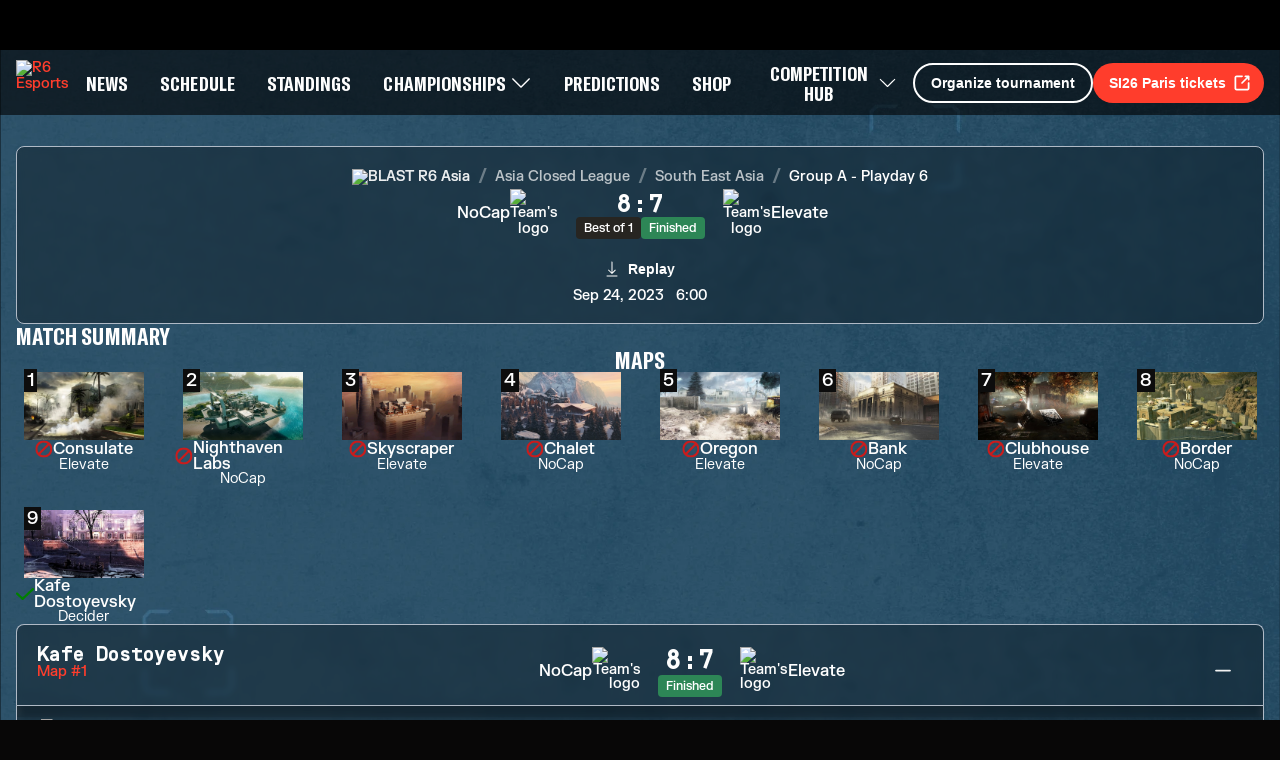

--- FILE ---
content_type: text/css; charset=UTF-8
request_url: https://static-esports.ubisoft.com/r6-website/_next/static/css/92093e9583065628.css
body_size: 37716
content:
.uds.theme-default,.uds.tokens-0-3.theme-default{--color-fade-rgb:32,32,32;--color-overlay-rgb:13,13,13;--breakpoints-1:1920;--breakpoints-2:1440;--breakpoints-3:1200;--breakpoints-4:1024;--breakpoints-5:768;--breakpoints-6:480;--breakpoints-7:320;--breakpoints-8:180;--opacity-0:0;--opacity-1:0.075;--opacity-2:0.15;--opacity-3:0.225;--opacity-4:0.3;--opacity-5:0.375;--opacity-6:0.45;--opacity-7:0.525;--opacity-8:0.6;--opacity-9:0.675;--opacity-10:0.75;--opacity-11:0.825;--opacity-12:0.9;--opacity-13:0.975}.uds.dark,.uds.tokens-0-3.dark{--color-brand-primary-main:#006EF5;--color-brand-primary-variant:#3DA2FF;--color-brand-secondary-main:#006EF5;--color-brand-secondary-variant:#3DA2FF;--color-brand-tertiary-main:#006EF5;--color-brand-tertiary-variant:#3DA2FF;--color-surface-0:#0D0D0D;--color-surface-1:rgba(255,255,255,0.075);--color-surface-2:rgba(255,255,255,0.15);--color-surface-0-rgb:13,13,13;--color-neutral-main-1:rgba(255,255,255,0.075);--color-neutral-main-2:rgba(255,255,255,0.15);--color-neutral-main-3:rgba(255,255,255,0.225);--color-neutral-main-4:rgba(255,255,255,0.3);--color-neutral-main-5:rgba(255,255,255,0.375);--color-neutral-main-full:#FFFFFF;--color-neutral-main-full-rgb:255,255,255;--color-neutral-variant-1:rgba(0,0,0,0.075);--color-neutral-variant-2:rgba(0,0,0,0.15);--color-neutral-variant-3:rgba(0,0,0,0.225);--color-neutral-variant-4:rgba(0,0,0,0.3);--color-neutral-variant-5:rgba(0,0,0,0.375);--color-neutral-variant-full:#000000;--color-neutral-variant-full-rgb:0,0,0;--color-text-base-rgb:255,255,255;--color-text-heading:rgba(255,255,255,0.975);--color-text-body:rgba(255,255,255,0.825);--color-text-caption:rgba(255,255,255,0.6);--color-border:rgba(255,255,255,0.15);--color-semantic-interactive-main:#006EF5;--color-semantic-interactive-main-rgb:0,110,245;--color-semantic-interactive-variant:#3DA2FF;--color-semantic-interactive-variant-rgb:61,162,255;--color-semantic-positive-main:#2D8656;--color-semantic-positive-main-rgb:45,134,86;--color-semantic-positive-variant:#3BB071;--color-semantic-positive-variant-rgb:59,176,113;--color-semantic-negative-main:#CC2828;--color-semantic-negative-main-rgb:204,40,40;--color-semantic-negative-variant:#F17474;--color-semantic-negative-variant-rgb:241,116,116;--color-semantic-warning-main:#BD5B05;--color-semantic-warning-main-rgb:189,91,5;--color-semantic-warning-variant:#F5903D;--color-semantic-warning-variant-rgb:245,144,61;--color-palette-orange-main:#DC3318;--color-palette-orange-variant:#F18979;--color-palette-ginger-main:#B65620;--color-palette-ginger-variant:#EFB28F;--color-palette-yellow-main:#9A6F19;--color-palette-yellow-variant:#EEB764;--color-palette-olive-main:#637A1F;--color-palette-olive-variant:#C4E569;--color-palette-green-main:#18862A;--color-palette-green-variant:#64EE93;--color-palette-turquoise-main:#218371;--color-palette-turquoise-variant:#64EED5;--color-palette-blue-main:#1F7EAD;--color-palette-blue-variant:#64ACEE;--color-palette-indigo-main:#3043E8;--color-palette-indigo-variant:#8A95F2;--color-palette-violet-main:#6F43EF;--color-palette-violet-variant:#B7A1F7;--color-palette-pink-main:#D317AA;--color-palette-pink-variant:#F5A1E3;--color-palette-red-main:#E6194C;--color-palette-red-variant:#F0758E;--color-shadow-small:rgba(0,0,0,0.075);--color-shadow-medium:rgba(0,0,0,0.15);--color-shadow-large:rgba(0,0,0,0.225);--color-shadow-over-content:rgba(0,0,0,0.6);--color-link-hover:#5AB0FF;--color-link-active:#77BEFF;--color-scrollbar-default:rgba(255,255,255,0.15);--color-scrollbar-hover:rgba(255,255,255,0.225);--color-scrollbar-active:rgba(255,255,255,0.3)}.uds.dark [data-scrollable=true],.uds.dark[data-scrollable=true],.uds.tokens-0-3.dark [data-scrollable=true],.uds.tokens-0-3.dark[data-scrollable=true]{--thumb-color:rgba(255,255,255,0.15)}.uds.dark [data-scrollable=true]::-webkit-scrollbar-thumb:hover,.uds.dark[data-scrollable=true]::-webkit-scrollbar-thumb:hover,.uds.tokens-0-3.dark [data-scrollable=true]::-webkit-scrollbar-thumb:hover,.uds.tokens-0-3.dark[data-scrollable=true]::-webkit-scrollbar-thumb:hover{--thumb-color:rgba(255,255,255,0.225)}.uds.dark [data-scrollable=true]::-webkit-scrollbar-thumb:active,.uds.dark[data-scrollable=true]::-webkit-scrollbar-thumb:active,.uds.tokens-0-3.dark [data-scrollable=true]::-webkit-scrollbar-thumb:active,.uds.tokens-0-3.dark[data-scrollable=true]::-webkit-scrollbar-thumb:active{--thumb-color:rgba(255,255,255,0.3)}.uds.desktop,.uds.tokens-0-3.desktop{--measure-stroke-xsmall:1px;--measure-stroke-small:2px;--measure-stroke-medium:3px;--measure-stroke-large:4px;--measure-stroke-xlarge:6px;--measure-stroke-xxlarge:8px;--measure-radius-none:0px;--measure-radius-small:4px;--measure-radius-medium:8px;--measure-radius-large:16px;--measure-radius-full:10000px;--measure-padding-xsmall:4px;--measure-padding-small:8px;--measure-padding-medium:16px;--measure-padding-large:24px;--measure-padding-xlarge:32px;--measure-spacing-xxsmall:48px;--measure-spacing-xsmall:56px;--measure-spacing-small:64px;--measure-spacing-medium:72px;--measure-spacing-large:80px;--measure-spacing-xlarge:88px;--measure-spacing-xxlarge:96px;--measure-max-size-xxxsmall:72px;--measure-max-size-xxsmall:80px;--measure-max-size-xsmall:96px;--measure-max-size-small:136px;--measure-max-size-medium:184px;--measure-max-size-large:328px;--measure-max-size-xlarge:616px;--measure-min-size-xxsmall:24px;--measure-min-size-xsmall:32px;--measure-min-size-small:40px;--measure-min-size-medium:48px;--measure-min-size-large:56px;--measure-min-size-xlarge:64px;--measure-icon-xxxxsmall:8px;--measure-icon-xxxsmall:10px;--measure-icon-xxsmall:12px;--measure-icon-xsmall:14px;--measure-icon-small:16px;--measure-icon-medium:18px;--measure-icon-large:22px;--measure-icon-xlarge:24px;--measure-icon-xxlarge:32px;--measure-font-size-body-xsmall:12px;--measure-font-size-body-small:14px;--measure-font-size-body-medium:16px;--measure-font-size-heading-display:56px;--measure-font-size-heading-h1:40px;--measure-font-size-heading-h2:32px;--measure-font-size-heading-h3:24px;--measure-toast-offset:32px;--measure-grid-gutter:24px;--visibility-all-but-mobile:true;--visibility-all-but-desktop:false;--visibility-all-but-console:true;--visibility-only-mobile:false;--visibility-only-desktop:true;--visibility-only-console:false}.uds.desktop [data-scrollable=true],.uds.desktop[data-scrollable=true],.uds.tokens-0-3.desktop [data-scrollable=true],.uds.tokens-0-3.desktop[data-scrollable=true]{--track-width:24px;--thumb-width:8px}.uds.desktop [data-scrollable=true]::-webkit-scrollbar-thumb:hover,.uds.desktop[data-scrollable=true]::-webkit-scrollbar-thumb:hover,.uds.tokens-0-3.desktop [data-scrollable=true]::-webkit-scrollbar-thumb:hover,.uds.tokens-0-3.desktop[data-scrollable=true]::-webkit-scrollbar-thumb:hover{--thumb-width:12px}@supports(-moz-appearance:none){[data-scrollable=true]{scrollbar-width:auto;scrollbar-color:var(--color-scrollbar-default) transparent}}@supports selector(::-webkit-scrollbar){[data-scrollable=true]::-webkit-scrollbar{width:var(--track-width)}[data-scrollable=true]::-webkit-scrollbar-thumb{cursor:pointer;border-style:solid;border-color:transparent;height:64px;border-width:calc((var(--track-width) - var(--thumb-width))/2);background-clip:padding-box;border-radius:var(--track-width);background-color:var(--thumb-color)}}.uds .uds-aspect-ratio{width:100%}.uds .uds-aspect-ratio>.uds-container{position:relative}.uds .uds-aspect-ratio>.uds-container>.uds-content{position:absolute;top:0;left:0;width:100%;height:100%}.uds .uds-aspect-ratio:not(.uds-vertical).uds-ratio-5-4>.uds-container{padding-bottom:80%}.uds .uds-aspect-ratio:not(.uds-vertical).uds-ratio-4-3>.uds-container{padding-bottom:75%}.uds .uds-aspect-ratio:not(.uds-vertical).uds-ratio-3-2>.uds-container{padding-bottom:66.66%}.uds .uds-aspect-ratio:not(.uds-vertical).uds-ratio-16-10>.uds-container{padding-bottom:62.5%}.uds .uds-aspect-ratio:not(.uds-vertical).uds-ratio-golden>.uds-container{padding-bottom:61.8%}.uds .uds-aspect-ratio:not(.uds-vertical).uds-ratio-16-9>.uds-container{padding-bottom:56.25%}.uds .uds-aspect-ratio:not(.uds-vertical).uds-ratio-2-1>.uds-container{padding-bottom:50%}.uds .uds-aspect-ratio:not(.uds-vertical).uds-ratio-21-9>.uds-container{padding-bottom:42.85%}.uds .uds-aspect-ratio.uds-vertical.uds-ratio-5-4>.uds-container{padding-bottom:125%}.uds .uds-aspect-ratio.uds-vertical.uds-ratio-4-3>.uds-container{padding-bottom:133.33%}.uds .uds-aspect-ratio.uds-vertical.uds-ratio-3-2>.uds-container{padding-bottom:150%}.uds .uds-aspect-ratio.uds-vertical.uds-ratio-16-10>.uds-container{padding-bottom:160%}.uds .uds-aspect-ratio.uds-vertical.uds-ratio-golden>.uds-container{padding-bottom:161.8%}.uds .uds-aspect-ratio.uds-vertical.uds-ratio-16-9>.uds-container{padding-bottom:177.77%}.uds .uds-aspect-ratio.uds-vertical.uds-ratio-2-1>.uds-container{padding-bottom:200%}.uds .uds-aspect-ratio.uds-vertical.uds-ratio-21-9>.uds-container{padding-bottom:233.33%}.uds .uds-avatar{--size:var(--measure-min-size-large);--status-size:var(--measure-icon-xxsmall);--badge-stroke:var(--measure-stroke-small)}.uds .uds-avatar.uds-xxxl{--size:var(--measure-max-size-xsmall);--status-size:var(--measure-icon-small);--badge-stroke:var(--measure-stroke-medium)}.uds .uds-avatar.uds-xxl{--size:var(--measure-max-size-xxsmall);--status-size:var(--measure-icon-small);--badge-stroke:var(--measure-stroke-medium)}.uds .uds-avatar.uds-xl{--size:var(--measure-max-size-xxxsmall);--status-size:var(--measure-icon-small);--badge-stroke:var(--measure-stroke-medium)}.uds .uds-avatar.uds-lg{--size:var(--measure-min-size-xlarge);--status-size:var(--measure-icon-xxsmall)}.uds .uds-avatar.uds-sm{--size:var(--measure-min-size-medium);--status-size:var(--measure-icon-xxsmall)}.uds .uds-avatar.uds-xs{--size:var(--measure-min-size-small);--status-size:var(--measure-icon-xxxxsmall)}.uds .uds-avatar.uds-xxs{--size:var(--measure-min-size-xsmall);--status-size:var(--measure-icon-xxxxsmall)}.uds .uds-avatar.uds-xxxs{--size:var(--measure-min-size-xxsmall);--status-size:var(--measure-icon-xxxxsmall)}.uds .uds-avatar{position:relative;display:flex;align-items:center;justify-content:center;box-sizing:border-box;color:var(--color-neutral-main-4);height:var(--size);width:var(--size);min-width:var(--size)}.uds .uds-avatar .uds-avatar-image{display:flex;padding:0;-webkit-appearance:none;-moz-appearance:none;appearance:none;width:100%;height:100%;background-color:transparent;border-radius:var(--measure-radius-full);overflow:hidden}.uds .uds-avatar .uds-avatar-image>img{border-radius:var(--measure-radius-full);max-width:100%;max-height:100%;transition:transform .3s ease;object-fit:cover;-webkit-user-drag:none;-khtml-user-drag:none;-moz-user-drag:none;-o-user-drag:none;user-drag:none}.uds .uds-avatar .uds-avatar-badge,.uds .uds-avatar .uds-avatar-image>i{display:flex;justify-content:center;align-items:center}.uds .uds-avatar .uds-avatar-badge{position:absolute;right:0;bottom:0;width:calc(var(--status-size) + var(--badge-stroke)*2);height:calc(var(--status-size) + var(--badge-stroke)*2)}.uds .uds-avatar.uds-status .uds-avatar-image{-webkit-mask-image:radial-gradient(circle at calc(var(--size) - var(--status-size) / 2 - var(--badge-stroke)) calc(var(--size) - var(--status-size) / 2 - var(--badge-stroke)),transparent calc(var(--status-size) / 2 + var(--badge-stroke)),black calc(var(--status-size) / 2 + var(--badge-stroke)));mask-image:radial-gradient(circle at calc(var(--size) - var(--status-size) / 2 - var(--badge-stroke)) calc(var(--size) - var(--status-size) / 2 - var(--badge-stroke)),transparent calc(var(--status-size) / 2 + var(--badge-stroke)),black calc(var(--status-size) / 2 + var(--badge-stroke)))}.uds .uds-avatar.uds-fallback .uds-avatar-image{background:var(--color-neutral-main-1);border-radius:var(--measure-radius-full)}@supports((-webkit-backdrop-filter:none) or (backdrop-filter:none)){.uds .uds-avatar.uds-fallback .uds-avatar-image{-webkit-backdrop-filter:blur(16px);backdrop-filter:blur(16px);will-change:transform}}.uds .uds-avatar.uds-fallback .uds-avatar-image>i,.uds .uds-avatar.uds-fallback .uds-avatar-image>svg{margin:auto;min-width:calc(var(--size)/2);height:calc(var(--size)/2);pointer-events:none}.uds .uds-avatar.uds-fallback .uds-avatar-image>svg{width:auto;min-width:calc(var(--size)/2)}.uds .uds-avatar.uds-fallback .uds-avatar-image>i{font-size:calc(var(--size)/2);line-height:calc(var(--size)/2);position:relative}.uds .uds-avatar.uds-skeleton{border-radius:var(--measure-radius-full);border-color:transparent;background:linear-gradient(98.74deg,transparent 4.87%,var(--color-neutral-main-1) 52.22%,transparent 95.77%);background-color:var(--color-neutral-main-2);background-size:50% 100%;background-repeat:no-repeat;background-position:-100% 50%;animation:shine 2s infinite}.uds .uds-avatar.uds-skeleton>*{visibility:hidden}.uds.react-ui .uds-avatar[data-hovered] .uds-avatar-image>img,.uds:not(.react-ui) .uds-avatar:hover .uds-avatar-image>img{cursor:pointer;transform:scale(1.06)}.uds .uds-avatar-group>.uds-avatar{--size:calc(var(--measure-min-size-medium) - (var(--measure-padding-xsmall) * 2))}.uds .uds-avatar-group.uds-lg>.uds-avatar{--size:calc(var(--measure-min-size-large) - (var(--measure-padding-xsmall) * 2))}.uds .uds-avatar-group.uds-sm>.uds-avatar{--size:calc(var(--measure-min-size-small) - (var(--measure-padding-xsmall) * 2))}.uds .uds-avatar-group.uds-button{--size:var(--measure-min-size-medium)}.uds .uds-avatar-group.uds-button.uds-lg{--size:var(--measure-min-size-large)}.uds .uds-avatar-group.uds-button.uds-sm{--size:var(--measure-min-size-small)}.uds .uds-avatar-group.uds-skeleton{--size:var(--measure-min-size-medium)}.uds .uds-avatar-group.uds-skeleton.uds-lg{--size:var(--measure-min-size-large)}.uds .uds-avatar-group.uds-skeleton.uds-sm{--size:var(--measure-min-size-small)}.uds .uds-avatar-group{display:flex;align-items:center;padding:var(--measure-padding-xsmall);width:-moz-fit-content;width:fit-content}.uds .uds-avatar-group.uds-button{height:var(--size);padding:var(--measure-padding-xsmall)}.uds .uds-avatar-group.uds-button.uds-skeleton{min-width:var(--size)}.uds .uds-avatar-group.uds-button:disabled>.uds-avatar>.uds-avatar-image>img{cursor:not-allowed}.uds .uds-avatar-group>.uds-overflow{padding-left:var(--measure-padding-xsmall);padding-right:var(--measure-padding-xsmall);color:var(--color-text-body);font-family:Open Sans,Open Sans Alt,sans-serif;font-weight:400;line-height:150%;font-size:var(--measure-font-size-body-medium);font-weight:700;font-optical-sizing:auto;font-variation-settings:"wdth" 100;-webkit-font-smoothing:antialiased}.uds .uds-avatar-group>.uds-avatar:not(:first-child){margin-left:calc(var(--size) / -4);-webkit-mask-image:radial-gradient(circle at calc(var(--size) / -4),transparent calc(var(--size) / 2 + var(--measure-stroke-small)),black calc(var(--size) / 2 + var(--measure-stroke-small)));mask-image:radial-gradient(circle at calc(var(--size) / -4),transparent calc(var(--size) / 2 + var(--measure-stroke-small)),black calc(var(--size) / 2 + var(--measure-stroke-small)))}.uds .uds-avatar-group>.uds-avatar>.uds-avatar-image>img{transform:scale(1)!important}.uds .uds-badge.uds-primary{color:#fff;background-color:var(--color-semantic-interactive-main)}.uds .uds-badge.uds-secondary{color:var(--color-text-body);background-color:var(--color-neutral-main-2)}@supports((-webkit-backdrop-filter:none) or (backdrop-filter:none)){.uds .uds-badge.uds-secondary{-webkit-backdrop-filter:blur(16px);backdrop-filter:blur(16px);will-change:transform}}.uds .uds-badge.uds-important{color:#fff;background-color:var(--color-semantic-negative-main)}.uds .uds-badge.uds-label{width:-moz-fit-content;width:fit-content;height:var(--height);color:var(--color-neutral-main-full);border:var(--measure-stroke-xsmall) solid var(--color-text-body);border-radius:var(--measure-radius-small);padding:0 var(--measure-padding-small);white-space:nowrap;font-family:Open Sans,Open Sans Alt,sans-serif;font-weight:400;line-height:150%;font-size:var(--measure-font-size-body-small);font-weight:700;font-optical-sizing:auto;font-variation-settings:"wdth" 100;-webkit-font-smoothing:antialiased;line-height:151%}.uds .uds-badge.uds-label>:not(:first-child){margin-left:calc(var(--measure-padding-small) / 2)}.uds .uds-badge.uds-label>:not(:last-child){margin-right:calc(var(--measure-padding-small) / 2)}.uds .uds-badge.uds-label:not(.uds-outline).uds-orange{color:#fff;border-color:var(--color-palette-orange-main);background-color:var(--color-palette-orange-main)}.uds .uds-badge.uds-label:not(.uds-outline).uds-ginger{color:#fff;border-color:var(--color-palette-ginger-main);background-color:var(--color-palette-ginger-main)}.uds .uds-badge.uds-label:not(.uds-outline).uds-yellow{color:#fff;border-color:var(--color-palette-yellow-main);background-color:var(--color-palette-yellow-main)}.uds .uds-badge.uds-label:not(.uds-outline).uds-olive{color:#fff;border-color:var(--color-palette-olive-main);background-color:var(--color-palette-olive-main)}.uds .uds-badge.uds-label:not(.uds-outline).uds-green{color:#fff;border-color:var(--color-palette-green-main);background-color:var(--color-palette-green-main)}.uds .uds-badge.uds-label:not(.uds-outline).uds-turquoise{color:#fff;border-color:var(--color-palette-turquoise-main);background-color:var(--color-palette-turquoise-main)}.uds .uds-badge.uds-label:not(.uds-outline).uds-blue{color:#fff;border-color:var(--color-palette-blue-main);background-color:var(--color-palette-blue-main)}.uds .uds-badge.uds-label:not(.uds-outline).uds-indigo{color:#fff;border-color:var(--color-palette-indigo-main);background-color:var(--color-palette-indigo-main)}.uds .uds-badge.uds-label:not(.uds-outline).uds-violet{color:#fff;border-color:var(--color-palette-violet-main);background-color:var(--color-palette-violet-main)}.uds .uds-badge.uds-label:not(.uds-outline).uds-pink{color:#fff;border-color:var(--color-palette-pink-main);background-color:var(--color-palette-pink-main)}.uds .uds-badge.uds-label:not(.uds-outline).uds-red{color:#fff;border-color:var(--color-palette-red-main);background-color:var(--color-palette-red-main)}.uds .uds-badge.uds-label.uds-outline{border-color:var(--color);color:var(--color);background-color:transparent}.uds .uds-badge.uds-label.uds-outline.uds-orange{--color:var(--color-palette-orange-variant)}.uds .uds-badge.uds-label.uds-outline.uds-ginger{--color:var(--color-palette-ginger-variant)}.uds .uds-badge.uds-label.uds-outline.uds-yellow{--color:var(--color-palette-yellow-variant)}.uds .uds-badge.uds-label.uds-outline.uds-olive{--color:var(--color-palette-olive-variant)}.uds .uds-badge.uds-label.uds-outline.uds-green{--color:var(--color-palette-green-variant)}.uds .uds-badge.uds-label.uds-outline.uds-turquoise{--color:var(--color-palette-turquoise-variant)}.uds .uds-badge.uds-label.uds-outline.uds-blue{--color:var(--color-palette-blue-variant)}.uds .uds-badge.uds-label.uds-outline.uds-indigo{--color:var(--color-palette-indigo-variant)}.uds .uds-badge.uds-label.uds-outline.uds-violet{--color:var(--color-palette-violet-variant)}.uds .uds-badge.uds-label.uds-outline.uds-pink{--color:var(--color-palette-pink-variant)}.uds .uds-badge.uds-label.uds-outline.uds-red{--color:var(--color-palette-red-variant)}.uds .uds-badge.uds-icon-only{padding-left:0;padding-right:0}.uds .uds-badge.uds-status{padding:0}.uds .uds-badge.uds-status.uds-online{background-color:var(--color-semantic-positive-variant)}.uds .uds-badge.uds-status.uds-dnd{background-color:var(--color-semantic-negative-variant)}.uds .uds-badge.uds-status.uds-dnd:after{content:"";border-radius:var(--measure-radius-full);height:var(--measure-stroke-small);width:var(--dnd-width);background-color:var(--color-neutral-variant-full)}.uds .uds-badge.uds-status.uds-away{background-color:var(--color-semantic-warning-variant)}.uds .uds-badge.uds-status.uds-away:before{transform:translateX(calc(var(--away-width) * -1 / 2));rotate:90deg}.uds .uds-badge.uds-status.uds-away:after,.uds .uds-badge.uds-status.uds-away:before{content:"";position:absolute;border-radius:var(--measure-radius-full);height:var(--away-height);width:var(--away-width);background-color:var(--color-neutral-variant-full)}.uds .uds-badge.uds-status.uds-away:after{transform:translateX(calc(var(--away-width) / 2));rotate:45deg}.uds .uds-badge.uds-status.uds-offline{background-color:var(--color-neutral-main-4)}.uds .uds-badge.uds-status.uds-offline:after{content:"";border-radius:var(--measure-radius-full);height:var(--offline-size);width:var(--offline-size);background-color:var(--color-neutral-variant-full)}.uds .uds-badge.uds-status.uds-away,.uds .uds-badge.uds-status.uds-dnd,.uds .uds-badge.uds-status.uds-offline,.uds .uds-badge.uds-status.uds-online{height:var(--status-size);width:var(--status-size);min-height:unset;min-width:unset}.uds .uds-badge.uds-label{--height:var(--measure-icon-xlarge);--icon-size:var(--measure-icon-xxsmall)}.uds .uds-badge.uds-label.uds-lg{--height:var(--measure-icon-xxlarge);--icon-size:var(--measure-icon-xsmall);font-size:var(--measure-font-size-body-medium);font-optical-sizing:auto;font-variation-settings:"wdth" 100;-webkit-font-smoothing:antialiased}.uds .uds-badge.uds-label.uds-lg,.uds .uds-badge.uds-label.uds-sm{font-family:Open Sans,Open Sans Alt,sans-serif;font-weight:400;line-height:150%;font-weight:700}.uds .uds-badge.uds-label.uds-sm{--height:var(--measure-icon-large);--icon-size:var(--measure-icon-xxxsmall);font-size:var(--measure-font-size-body-xsmall);font-optical-sizing:auto;font-variation-settings:"wdth" 100;-webkit-font-smoothing:antialiased}.uds .uds-badge.uds-status{--status-size:var(--measure-icon-xxsmall)}.uds .uds-badge.uds-status.uds-offline{--offline-size:var(--measure-stroke-xlarge)}.uds .uds-badge.uds-status.uds-dnd{--dnd-width:var(--measure-stroke-xlarge)}.uds .uds-badge.uds-status.uds-away{--away-width:var(--measure-stroke-medium);--away-height:var(--measure-stroke-xsmall)}.uds .uds-badge.uds-status.uds-lg{--status-size:var(--measure-icon-small)}.uds .uds-badge.uds-status.uds-lg.uds-offline{--offline-size:var(--measure-icon-xxxxsmall)}.uds .uds-badge.uds-status.uds-lg.uds-dnd{--dnd-width:var(--measure-stroke-xxlarge)}.uds .uds-badge.uds-status.uds-lg.uds-away{--away-width:var(--measure-stroke-large);--away-height:var(--measure-stroke-small)}.uds .uds-badge.uds-status.uds-sm{--status-size:var(--measure-icon-xxxxsmall)}.uds .uds-badge.uds-status.uds-sm.uds-offline{--offline-size:var(--measure-stroke-large)}.uds .uds-badge.uds-status.uds-sm.uds-dnd{--dnd-width:var(--measure-stroke-large)}.uds .uds-badge.uds-status.uds-sm.uds-away{--away-width:var(--measure-stroke-small);--away-height:var(--measure-stroke-xsmall)}.uds .uds-badge:empty:not(.uds-status){min-height:auto;min-width:auto;height:var(--measure-icon-xxxxsmall);width:var(--measure-icon-xxxxsmall);padding:0;margin:calc((var(--measure-icon-medium) - var(--measure-icon-xxxxsmall))/2)}.uds .uds-badge.uds-label.uds-skeleton{color:transparent;border-color:transparent;background:linear-gradient(98.74deg,transparent 4.87%,var(--color-neutral-main-1) 52.22%,transparent 95.77%);background-color:var(--color-neutral-main-2);background-size:50% 100%;background-repeat:no-repeat;background-position:-100% 50%;animation:shine 2s infinite}.uds .uds-badge.uds-counter{border-radius:var(--measure-radius-small)}.uds .uds-badge:not(.uds-label)>i,.uds .uds-badge:not(.uds-label)>svg{min-width:var(--measure-icon-xxxsmall);height:var(--measure-icon-xxxsmall);pointer-events:none}.uds .uds-badge:not(.uds-label)>svg{width:auto;min-width:var(--measure-icon-xxxsmall)}.uds .uds-badge:not(.uds-label)>i{font-size:var(--measure-icon-xxxsmall);line-height:var(--measure-icon-xxxsmall);position:relative}.uds .uds-badge.uds-label>i,.uds .uds-badge.uds-label>svg{min-width:var(--icon-size);height:var(--icon-size);pointer-events:none}.uds .uds-badge.uds-label>svg{width:auto;min-width:var(--icon-size)}.uds .uds-badge.uds-label>i{font-size:var(--icon-size);line-height:var(--icon-size);position:relative}.uds .uds-badge{display:flex;align-items:center;justify-content:center;box-sizing:border-box;border-radius:var(--measure-icon-medium);padding:0 var(--measure-padding-xsmall);min-height:var(--measure-icon-medium);min-width:var(--measure-icon-medium);font-family:Open Sans,Open Sans Alt,sans-serif;font-weight:400;line-height:150%;font-size:var(--measure-font-size-body-xsmall);font-weight:700;font-optical-sizing:auto;font-variation-settings:"wdth" 100;-webkit-font-smoothing:antialiased}.uds .uds-banner.uds-warning{background-color:rgba(var(--color-semantic-warning-main-rgb),var(--opacity-4));border-color:rgba(var(--color-semantic-warning-variant-rgb),var(--opacity-4))}.uds .uds-banner.uds-warning .uds-icon>*{color:var(--color-semantic-warning-variant)}.uds .uds-banner.uds-error{background-color:rgba(var(--color-semantic-negative-main-rgb),var(--opacity-4));border-color:rgba(var(--color-semantic-negative-variant-rgb),var(--opacity-4))}.uds .uds-banner.uds-error .uds-icon>*{color:var(--color-semantic-negative-variant)}.uds .uds-banner{display:flex;align-items:center;border-radius:var(--measure-radius-medium);border:2px solid transparent;padding:var(--measure-padding-small) var(--measure-padding-small) var(--measure-padding-small) var(--measure-padding-medium);min-height:calc(var(--measure-min-size-medium) - var(--measure-padding-medium)*2);color:var(--color-text-body);background-color:var(--color-neutral-main-2);overflow:hidden;text-overflow:ellipsis;box-shadow:0 0 24px 0 var(--color-shadow-small),0 16px 16px 0 var(--color-shadow-medium)}.uds .uds-banner>:not(:first-child){margin-left:calc(var(--measure-padding-medium) / 2)}.uds .uds-banner>:not(:last-child){margin-right:calc(var(--measure-padding-medium) / 2)}@supports((-webkit-backdrop-filter:none) or (backdrop-filter:none)){.uds .uds-banner{-webkit-backdrop-filter:blur(16px);backdrop-filter:blur(16px);will-change:transform}}.uds .uds-banner.uds-hidden{display:none}.uds .uds-banner.uds-multiline{align-items:flex-start;padding:var(--measure-padding-medium)}.uds .uds-banner.uds-multiline .uds-body{display:grid;grid-template-rows:1fr max-content;width:100%;justify-content:normal}.uds .uds-banner.uds-multiline .uds-body>:not(:first-child){margin-top:calc(var(--measure-padding-medium)/2)}.uds .uds-banner.uds-multiline .uds-body>:not(:last-child){margin-bottom:calc(var(--measure-padding-medium)/2)}.uds .uds-banner.uds-multiline .uds-controls{place-self:end}.uds .uds-banner .uds-icon{display:flex}.uds .uds-banner .uds-icon>i,.uds .uds-banner .uds-icon>svg{padding-top:calc((var(--measure-font-size-body-small)*1.5 - var(--measure-icon-small))/2);padding-bottom:calc((var(--measure-font-size-body-small)*1.5 - var(--measure-icon-small))/2);color:var(--color-text-body);flex:0 1;align-self:flex-start;min-width:var(--measure-icon-small);height:var(--measure-icon-small);pointer-events:none}.uds .uds-banner .uds-icon>svg{width:auto;min-width:var(--measure-icon-small)}.uds .uds-banner .uds-icon>i{font-size:var(--measure-icon-small);line-height:var(--measure-icon-small);position:relative}.uds .uds-banner .uds-body{display:flex;flex:1 1;align-items:center;justify-content:space-between;min-height:var(--measure-min-size-xsmall);font-family:Open Sans,Open Sans Alt,sans-serif;font-weight:400;line-height:150%;font-size:var(--measure-font-size-body-small);font-optical-sizing:auto;font-variation-settings:"wdth" 100;-webkit-font-smoothing:antialiased}.uds .uds-banner .uds-controls{display:flex}.uds .uds-banner .uds-controls>:not(:first-child){margin-left:calc(var(--measure-padding-small) / 2)}.uds .uds-banner .uds-controls>:not(:last-child){margin-right:calc(var(--measure-padding-small) / 2)}.uds .uds-banner .uds-controls>*{-webkit-backdrop-filter:none!important;backdrop-filter:none!important}.uds .uds-radius-sm{border-radius:var(--measure-radius-small)}.uds .uds-radius-md{border-radius:var(--measure-radius-medium)}.uds .uds-radius-lg{border-radius:var(--measure-radius-large)}.uds .uds-radius-full{border-radius:var(--measure-radius-full)}.uds .uds-stroke-sm{border-width:var(--measure-stroke-small)}.uds .uds-stroket-sm{border-top-width:var(--measure-stroke-small)}.uds .uds-stroker-sm{border-right-width:var(--measure-stroke-small)}.uds .uds-strokeb-sm{border-bottom-width:var(--measure-stroke-small)}.uds .uds-strokel-sm,.uds .uds-strokex-sm{border-left-width:var(--measure-stroke-small)}.uds .uds-strokex-sm{border-right-width:var(--measure-stroke-small)}.uds .uds-strokey-sm{border-top-width:var(--measure-stroke-small);border-bottom-width:var(--measure-stroke-small)}.uds .uds-stroke-md{border-width:var(--measure-stroke-medium)}.uds .uds-stroket-md{border-top-width:var(--measure-stroke-medium)}.uds .uds-stroker-md{border-right-width:var(--measure-stroke-medium)}.uds .uds-strokeb-md{border-bottom-width:var(--measure-stroke-medium)}.uds .uds-strokel-md,.uds .uds-strokex-md{border-left-width:var(--measure-stroke-medium)}.uds .uds-strokex-md{border-right-width:var(--measure-stroke-medium)}.uds .uds-strokey-md{border-top-width:var(--measure-stroke-medium);border-bottom-width:var(--measure-stroke-medium)}.uds .uds-stroke-lg{border-width:var(--measure-stroke-large)}.uds .uds-stroket-lg{border-top-width:var(--measure-stroke-large)}.uds .uds-stroker-lg{border-right-width:var(--measure-stroke-large)}.uds .uds-strokeb-lg{border-bottom-width:var(--measure-stroke-large)}.uds .uds-strokel-lg,.uds .uds-strokex-lg{border-left-width:var(--measure-stroke-large)}.uds .uds-strokex-lg{border-right-width:var(--measure-stroke-large)}.uds .uds-strokey-lg{border-top-width:var(--measure-stroke-large);border-bottom-width:var(--measure-stroke-large)}.uds .uds-stroke-xl{border-width:var(--measure-stroke-xlarge)}.uds .uds-stroket-xl{border-top-width:var(--measure-stroke-xlarge)}.uds .uds-stroker-xl{border-right-width:var(--measure-stroke-xlarge)}.uds .uds-strokeb-xl{border-bottom-width:var(--measure-stroke-xlarge)}.uds .uds-strokel-xl,.uds .uds-strokex-xl{border-left-width:var(--measure-stroke-xlarge)}.uds .uds-strokex-xl{border-right-width:var(--measure-stroke-xlarge)}.uds .uds-strokey-xl{border-top-width:var(--measure-stroke-xlarge);border-bottom-width:var(--measure-stroke-xlarge)}.uds .uds-bg-1 *,.uds .uds-bg-2 *,.uds .uds-bg-3 *,.uds .uds-bg-4 *,.uds .uds-bg-5 *{-webkit-backdrop-filter:unset;backdrop-filter:unset!important}@supports((-webkit-backdrop-filter:none) or (backdrop-filter:none)){.uds .uds-bg-1,.uds .uds-bg-2,.uds .uds-bg-3,.uds .uds-bg-4,.uds .uds-bg-5{-webkit-backdrop-filter:blur(16px);backdrop-filter:blur(16px);will-change:transform}}.uds .uds-bg-1{background-color:var(--color-neutral-main-1)}.uds .uds-bg-2{background-color:var(--color-neutral-main-2)}.uds .uds-bg-3{background-color:var(--color-neutral-main-3)}.uds .uds-bg-4{background-color:var(--color-neutral-main-4)}.uds .uds-bg-5{background-color:var(--color-neutral-main-5)}.uds .uds-bg-over-content{box-shadow:0 0 24px var(--color-shadow-over-content);background:linear-gradient(0deg,rgba(var(--color-surface-0-rgb),var(--opacity-11)),rgba(var(--color-surface-0-rgb),var(--opacity-11))),linear-gradient(0deg,rgba(255,255,255,var(--opacity-8)),rgba(255,255,255,var(--opacity-8)))}@supports((-webkit-backdrop-filter:none) or (backdrop-filter:none)){.uds .uds-bg-over-content{-webkit-backdrop-filter:blur(16px);backdrop-filter:blur(16px);will-change:transform}}.uds .uds-shadow-1:not(.uds-up){box-shadow:0 0 8px 0 var(--color-shadow-small),0 4px 4px 0 var(--color-shadow-medium)}.uds .uds-shadow-1.uds-up{box-shadow:0 0 8px 0 var(--color-shadow-small),0 -4px 4px 0 var(--color-shadow-medium)}.uds .uds-shadow-2:not(.uds-up){box-shadow:0 0 16px 0 var(--color-shadow-small),0 8px 8px 0 var(--color-shadow-medium)}.uds .uds-shadow-2.uds-up{box-shadow:0 0 16px 0 var(--color-shadow-small),0 -8px 8px 0 var(--color-shadow-medium)}.uds .uds-shadow-3:not(.uds-up){box-shadow:0 0 24px 0 var(--color-shadow-small),0 16px 16px 0 var(--color-shadow-medium)}.uds .uds-shadow-3.uds-up{box-shadow:0 0 24px 0 var(--color-shadow-small),0 -16px 16px 0 var(--color-shadow-medium)}.uds .uds-shadow-4:not(.uds-up){box-shadow:0 0 32px 0 var(--color-shadow-small),0 24px 24px 0 var(--color-shadow-large)}.uds .uds-shadow-4.uds-up{box-shadow:0 0 32px 0 var(--color-shadow-small),0 -24px 24px 0 var(--color-shadow-large)}.uds .uds-w-xs{width:var(--measure-min-size-xsmall)}.uds .uds-min-w-xs{min-width:var(--measure-min-size-xsmall)}.uds .uds-h-xs{height:var(--measure-min-size-xsmall)}.uds .uds-min-h-xs{min-height:var(--measure-min-size-xsmall)}.uds .uds-w-sm{width:var(--measure-min-size-small)}.uds .uds-min-w-sm{min-width:var(--measure-min-size-small)}.uds .uds-h-sm{height:var(--measure-min-size-small)}.uds .uds-min-h-sm{min-height:var(--measure-min-size-small)}.uds .uds-w-md{width:var(--measure-min-size-medium)}.uds .uds-min-w-md{min-width:var(--measure-min-size-medium)}.uds .uds-h-md{height:var(--measure-min-size-medium)}.uds .uds-min-h-md{min-height:var(--measure-min-size-medium)}.uds .uds-w-lg{width:var(--measure-min-size-large)}.uds .uds-min-w-lg{min-width:var(--measure-min-size-large)}.uds .uds-h-lg{height:var(--measure-min-size-large)}.uds .uds-min-h-lg{min-height:var(--measure-min-size-large)}.uds .uds-w-xl{width:var(--measure-min-size-xlarge)}.uds .uds-min-w-xl{min-width:var(--measure-min-size-xlarge)}.uds .uds-h-xl{height:var(--measure-min-size-xlarge)}.uds .uds-min-h-xl{min-height:var(--measure-min-size-xlarge)}.uds .uds-max-w-xs{max-width:var(--measure-max-size-xsmall)}.uds .uds-max-h-xs{max-height:var(--measure-max-size-xsmall)}.uds .uds-max-w-sm{max-width:var(--measure-max-size-small)}.uds .uds-max-h-sm{max-height:var(--measure-max-size-small)}.uds .uds-max-w-md{max-width:var(--measure-max-size-medium)}.uds .uds-max-h-md{max-height:var(--measure-max-size-medium)}.uds .uds-max-w-lg{max-width:var(--measure-max-size-large)}.uds .uds-max-h-lg{max-height:var(--measure-max-size-large)}.uds .uds-max-w-xl{max-width:var(--measure-max-size-xlarge)}.uds .uds-max-h-xl{max-height:var(--measure-max-size-xlarge)}.uds .uds-breadcrumb>ol{display:flex;list-style:none;padding-inline:0;margin-block:0}.uds .uds-breadcrumb>ol>:not(:first-child){margin-left:calc(var(--measure-padding-small) / 2)}.uds .uds-breadcrumb>ol>:not(:last-child){margin-right:calc(var(--measure-padding-small) / 2)}.uds .uds-breadcrumb>ol>li{display:flex;position:relative;justify-content:center;align-items:center;box-sizing:border-box;white-space:nowrap}.uds .uds-breadcrumb>ol>li>.uds-button{color:var(--color-text-caption);font-family:Open Sans,Open Sans Alt,sans-serif;font-weight:400;line-height:150%;font-size:var(--measure-font-size-body-small);font-optical-sizing:auto;font-variation-settings:"wdth" 100;-webkit-font-smoothing:antialiased}.uds .uds-breadcrumb>ol>li>.uds-button>span{max-width:var(--measure-max-size-medium);white-space:nowrap;text-overflow:ellipsis;overflow:hidden}.uds .uds-breadcrumb>ol>li[aria-current=page]{color:var(--color-text-body);font-family:Open Sans,Open Sans Alt,sans-serif;font-weight:400;line-height:150%;font-size:var(--measure-font-size-body-small);font-weight:700;font-optical-sizing:auto;font-variation-settings:"wdth" 100;-webkit-font-smoothing:antialiased}.uds .uds-breadcrumb>ol>li[aria-current=page]:before{margin-right:calc(var(--measure-padding-small) + var(--measure-padding-medium))}.uds .uds-breadcrumb>ol li+li>.uds-button{margin-left:var(--measure-padding-small)}.uds .uds-breadcrumb>ol li+li:before{content:"/";display:inline-flex;color:var(--color-border);font-family:Open Sans,Open Sans Alt,sans-serif;font-weight:400;line-height:150%;font-size:var(--measure-font-size-body-medium);font-optical-sizing:auto;font-variation-settings:"wdth" 100;-webkit-font-smoothing:antialiased}.uds .uds-button{--height:var(--measure-min-size-small);--x-padding:var(--measure-padding-medium);--y-padding:var(--measure-padding-medium);--icon-size:var(--measure-icon-medium)}.uds .uds-button.uds-primary{--subvariant-color:var(--color-semantic-interactive-main);color:#fff;border-color:var(--subvariant-color);background-color:var(--subvariant-color)}.uds .uds-button.uds-primary.uds-affirmative{--subvariant-color:var(--color-semantic-positive-main)}.uds .uds-button.uds-primary.uds-destructive{--subvariant-color:var(--color-semantic-negative-main)}.uds .uds-button.uds-secondary{color:var(--color-text-heading);border:var(--measure-stroke-small) solid var(--color-text-heading);background-color:transparent}.uds .uds-button.uds-secondary.uds-quiet{border:none;background-color:var(--color-neutral-main-2)}.uds .uds-button.uds-secondary.uds-quiet *{-webkit-backdrop-filter:unset;backdrop-filter:unset!important}@supports((-webkit-backdrop-filter:none) or (backdrop-filter:none)){.uds .uds-button.uds-secondary.uds-quiet{-webkit-backdrop-filter:blur(16px);backdrop-filter:blur(16px);will-change:transform}}.uds .uds-button.uds-secondary.uds-quiet.uds-highcontrast[aria-checked=true],.uds .uds-button.uds-secondary.uds-quiet.uds-highcontrast[aria-expanded=true]{color:var(--color-neutral-variant-full);background-color:var(--color-neutral-main-full)}.uds .uds-button.uds-tertiary{border-color:transparent;color:var(--color-text-heading);background-color:transparent}.uds .uds-button.uds-tertiary.uds-highcontrast[aria-checked=true],.uds .uds-button.uds-tertiary.uds-highcontrast[aria-expanded=true]{color:var(--color-neutral-variant-full);background-color:var(--color-neutral-main-full)}.uds .uds-button.uds-tertiary.uds-dismissive{color:var(--color-semantic-interactive-variant)}.uds .uds-button.uds-tertiary.uds-destructive{color:var(--color-semantic-negative-variant)}.uds .uds-button.uds-sm{--x-padding:var(--measure-padding-medium);--y-padding:var(--measure-padding-small);--height:var(--measure-min-size-xsmall);font-size:var(--measure-font-size-body-small);font-optical-sizing:auto;font-variation-settings:"wdth" 100;-webkit-font-smoothing:antialiased}.uds .uds-button.uds-lg,.uds .uds-button.uds-sm{font-family:Open Sans,Open Sans Alt,sans-serif;font-weight:400;line-height:150%;font-weight:700}.uds .uds-button.uds-lg{--x-padding:var(--measure-padding-large);--height:var(--measure-min-size-medium);font-size:var(--measure-font-size-body-medium);font-optical-sizing:auto;font-variation-settings:"wdth" 100;-webkit-font-smoothing:antialiased}.uds .uds-button.uds-wide{padding-left:calc(var(--x-padding)*2);padding-right:calc(var(--x-padding)*2)}.uds .uds-button.uds-loading{display:flex}.uds .uds-button.uds-loading>i,.uds .uds-button.uds-loading>svg{animation:rotation .8s linear infinite;min-width:var(--icon-size);height:var(--icon-size);pointer-events:none}.uds .uds-button.uds-loading>svg{width:auto;min-width:var(--icon-size)}.uds .uds-button.uds-loading>i{font-size:var(--icon-size);line-height:var(--icon-size);position:relative}.uds .uds-button:disabled:not(.uds-skeleton),.uds .uds-button[aria-disabled]:not(.uds-skeleton){opacity:var(--opacity-5);cursor:not-allowed}.uds .uds-button{display:flex;position:relative;justify-content:center;align-items:center;box-sizing:border-box;white-space:nowrap;height:var(--height);text-decoration:none;border:none;padding:var(--y-padding) var(--x-padding);border-radius:var(--measure-radius-full);font-family:Open Sans,Open Sans Alt,sans-serif;font-weight:400;line-height:150%;font-size:var(--measure-font-size-body-small);font-weight:700;font-optical-sizing:auto;font-variation-settings:"wdth" 100;-webkit-font-smoothing:antialiased}.uds .uds-button:not(.uds-avatar-group):not(.uds-icon-only)>:not(:first-child){margin-left:calc(var(--measure-padding-small) / 2)}.uds .uds-button:not(.uds-avatar-group):not(.uds-icon-only)>:not(:last-child){margin-right:calc(var(--measure-padding-small) / 2)}.uds .uds-button:focus{outline:none}.uds .uds-button>i,.uds .uds-button>svg{min-width:var(--icon-size);height:var(--icon-size);pointer-events:none}.uds .uds-button>svg{width:auto;min-width:var(--icon-size)}.uds .uds-button>i{font-size:var(--icon-size);line-height:var(--icon-size);position:relative}.uds .uds-button .uds-badge{position:absolute;z-index:1;right:-6px;top:-6px}.uds .uds-button.uds-skeleton,.uds .uds-button.uds-skeleton.uds-primary,.uds .uds-button.uds-skeleton.uds-secondary,.uds .uds-button.uds-skeleton.uds-tertiary{border-width:0;min-width:var(--measure-spacing-xlarge);border-color:transparent;background:linear-gradient(98.74deg,transparent 4.87%,var(--color-neutral-main-1) 52.22%,transparent 95.77%);background-color:var(--color-neutral-main-2);background-size:50% 100%;background-repeat:no-repeat;background-position:-100% 50%;animation:shine 2s infinite}.uds .uds-button.uds-skeleton.uds-primary>*,.uds .uds-button.uds-skeleton.uds-secondary>*,.uds .uds-button.uds-skeleton.uds-tertiary>*,.uds .uds-button.uds-skeleton>*{visibility:hidden}.uds:not(.react-ui) .uds-button:not(:disabled):not([aria-disabled]).uds-primary:active,.uds:not(.react-ui) .uds-button:not(:disabled):not([aria-disabled]).uds-primary:hover{background:linear-gradient(rgba(0,0,0,var(--opacity-2)),rgba(0,0,0,var(--opacity-2))),var(--subvariant-color)}.uds:not(.react-ui) .uds-button:not(:disabled):not([aria-disabled]).uds-secondary:hover{background-color:rgba(var(--color-neutral-main-full-rgb),var(--opacity-2))}@supports((-webkit-backdrop-filter:none) or (backdrop-filter:none)){.uds:not(.react-ui) .uds-button:not(:disabled):not([aria-disabled]).uds-secondary:hover{-webkit-backdrop-filter:blur(16px);backdrop-filter:blur(16px);will-change:transform}}.uds:not(.react-ui) .uds-button:not(:disabled):not([aria-disabled]).uds-secondary:hover *{-webkit-backdrop-filter:unset;backdrop-filter:unset!important}.uds:not(.react-ui) .uds-button:not(:disabled):not([aria-disabled]).uds-secondary:active{background-color:rgba(var(--color-neutral-main-full-rgb),var(--opacity-2))}@supports((-webkit-backdrop-filter:none) or (backdrop-filter:none)){.uds:not(.react-ui) .uds-button:not(:disabled):not([aria-disabled]).uds-secondary:active{-webkit-backdrop-filter:blur(16px);backdrop-filter:blur(16px);will-change:transform}}.uds:not(.react-ui) .uds-button:not(:disabled):not([aria-disabled]).uds-secondary:active *{-webkit-backdrop-filter:unset;backdrop-filter:unset!important}.uds:not(.react-ui) .uds-button:not(:disabled):not([aria-disabled]).uds-secondary:focus-visible{outline:none;position:relative}.uds:not(.react-ui) .uds-button:not(:disabled):not([aria-disabled]).uds-secondary:focus-visible:before{content:"";position:absolute;box-shadow:0 0 0 var(--measure-stroke-small) var(--color-brand-primary-variant);left:calc((var(--measure-stroke-small) + var(--measure-stroke-large) + 0px)*-1);top:calc((var(--measure-stroke-small) + var(--measure-stroke-large) + 0px)*-1);bottom:calc((var(--measure-stroke-small) + var(--measure-stroke-large) + 0px)*-1);right:calc((var(--measure-stroke-small) + var(--measure-stroke-large) + 0px)*-1);border-radius:inherit;pointer-events:none}.uds:not(.react-ui) .uds-button:not(:disabled):not([aria-disabled]).uds-secondary.uds-quiet:hover{background-color:var(--color-neutral-main-3)}.uds:not(.react-ui) .uds-button:not(:disabled):not([aria-disabled]).uds-secondary.uds-quiet:hover *{-webkit-backdrop-filter:unset;backdrop-filter:unset!important}@supports((-webkit-backdrop-filter:none) or (backdrop-filter:none)){.uds:not(.react-ui) .uds-button:not(:disabled):not([aria-disabled]).uds-secondary.uds-quiet:hover{-webkit-backdrop-filter:blur(16px);backdrop-filter:blur(16px);will-change:transform}}.uds:not(.react-ui) .uds-button:not(:disabled):not([aria-disabled]).uds-secondary.uds-quiet:active{background-color:var(--color-neutral-main-3)}.uds:not(.react-ui) .uds-button:not(:disabled):not([aria-disabled]).uds-secondary.uds-quiet:active *{-webkit-backdrop-filter:unset;backdrop-filter:unset!important}@supports((-webkit-backdrop-filter:none) or (backdrop-filter:none)){.uds:not(.react-ui) .uds-button:not(:disabled):not([aria-disabled]).uds-secondary.uds-quiet:active{-webkit-backdrop-filter:blur(16px);backdrop-filter:blur(16px);will-change:transform}}.uds:not(.react-ui) .uds-button:not(:disabled):not([aria-disabled]).uds-secondary.uds-quiet:focus-visible{outline:none;position:relative}.uds:not(.react-ui) .uds-button:not(:disabled):not([aria-disabled]).uds-secondary.uds-quiet:focus-visible:before{content:"";position:absolute;box-shadow:0 0 0 var(--measure-stroke-small) var(--color-brand-primary-variant);left:calc((0px + var(--measure-stroke-large) + 0px)*-1);top:calc((0px + var(--measure-stroke-large) + 0px)*-1);bottom:calc((0px + var(--measure-stroke-large) + 0px)*-1);right:calc((0px + var(--measure-stroke-large) + 0px)*-1);border-radius:inherit;pointer-events:none}.uds:not(.react-ui) .uds-button:not(:disabled):not([aria-disabled]).uds-secondary.uds-quiet.uds-highcontrast[aria-checked=true]:active,.uds:not(.react-ui) .uds-button:not(:disabled):not([aria-disabled]).uds-secondary.uds-quiet.uds-highcontrast[aria-checked=true]:hover,.uds:not(.react-ui) .uds-button:not(:disabled):not([aria-disabled]).uds-secondary.uds-quiet.uds-highcontrast[aria-expanded=true]:active,.uds:not(.react-ui) .uds-button:not(:disabled):not([aria-disabled]).uds-secondary.uds-quiet.uds-highcontrast[aria-expanded=true]:hover,.uds:not(.react-ui) .uds-button:not(:disabled):not([aria-disabled]).uds-tertiary.uds-highcontrast[aria-checked=true]:active,.uds:not(.react-ui) .uds-button:not(:disabled):not([aria-disabled]).uds-tertiary.uds-highcontrast[aria-checked=true]:hover,.uds:not(.react-ui) .uds-button:not(:disabled):not([aria-disabled]).uds-tertiary.uds-highcontrast[aria-expanded=true]:active,.uds:not(.react-ui) .uds-button:not(:disabled):not([aria-disabled]).uds-tertiary.uds-highcontrast[aria-expanded=true]:hover{color:var(--color-neutral-variant-full);background-color:var(--color-neutral-main-full)}.uds:not(.react-ui) .uds-button:not(:disabled):not([aria-disabled]).uds-tertiary.uds-dismissive:hover{background-color:rgba(var(--color-semantic-interactive-variant-rgb),var(--opacity-2))}@supports((-webkit-backdrop-filter:none) or (backdrop-filter:none)){.uds:not(.react-ui) .uds-button:not(:disabled):not([aria-disabled]).uds-tertiary.uds-dismissive:hover{-webkit-backdrop-filter:blur(16px);backdrop-filter:blur(16px);will-change:transform}}.uds:not(.react-ui) .uds-button:not(:disabled):not([aria-disabled]).uds-tertiary.uds-dismissive:hover *{-webkit-backdrop-filter:unset;backdrop-filter:unset!important}.uds:not(.react-ui) .uds-button:not(:disabled):not([aria-disabled]).uds-tertiary.uds-dismissive:active{background-color:rgba(var(--color-semantic-interactive-variant-rgb),var(--opacity-2))}@supports((-webkit-backdrop-filter:none) or (backdrop-filter:none)){.uds:not(.react-ui) .uds-button:not(:disabled):not([aria-disabled]).uds-tertiary.uds-dismissive:active{-webkit-backdrop-filter:blur(16px);backdrop-filter:blur(16px);will-change:transform}}.uds:not(.react-ui) .uds-button:not(:disabled):not([aria-disabled]).uds-tertiary.uds-dismissive:active *{-webkit-backdrop-filter:unset;backdrop-filter:unset!important}.uds:not(.react-ui) .uds-button:not(:disabled):not([aria-disabled]).uds-tertiary.uds-destructive:hover{background-color:rgba(var(--color-semantic-negative-variant-rgb),var(--opacity-2))}@supports((-webkit-backdrop-filter:none) or (backdrop-filter:none)){.uds:not(.react-ui) .uds-button:not(:disabled):not([aria-disabled]).uds-tertiary.uds-destructive:hover{-webkit-backdrop-filter:blur(16px);backdrop-filter:blur(16px);will-change:transform}}.uds:not(.react-ui) .uds-button:not(:disabled):not([aria-disabled]).uds-tertiary.uds-destructive:hover *{-webkit-backdrop-filter:unset;backdrop-filter:unset!important}.uds:not(.react-ui) .uds-button:not(:disabled):not([aria-disabled]).uds-tertiary.uds-destructive:active{background-color:rgba(var(--color-semantic-negative-variant-rgb),var(--opacity-2))}@supports((-webkit-backdrop-filter:none) or (backdrop-filter:none)){.uds:not(.react-ui) .uds-button:not(:disabled):not([aria-disabled]).uds-tertiary.uds-destructive:active{-webkit-backdrop-filter:blur(16px);backdrop-filter:blur(16px);will-change:transform}}.uds:not(.react-ui) .uds-button:not(:disabled):not([aria-disabled]).uds-tertiary.uds-destructive:active *{-webkit-backdrop-filter:unset;backdrop-filter:unset!important}.uds:not(.react-ui) .uds-button:not(:disabled):not([aria-disabled]).uds-tertiary:hover{background-color:rgba(var(--color-neutral-main-full-rgb),var(--opacity-2))}@supports((-webkit-backdrop-filter:none) or (backdrop-filter:none)){.uds:not(.react-ui) .uds-button:not(:disabled):not([aria-disabled]).uds-tertiary:hover{-webkit-backdrop-filter:blur(16px);backdrop-filter:blur(16px);will-change:transform}}.uds:not(.react-ui) .uds-button:not(:disabled):not([aria-disabled]).uds-tertiary:hover *{-webkit-backdrop-filter:unset;backdrop-filter:unset!important}.uds:not(.react-ui) .uds-button:not(:disabled):not([aria-disabled]).uds-tertiary:active{background-color:rgba(var(--color-neutral-main-full-rgb),var(--opacity-2))}@supports((-webkit-backdrop-filter:none) or (backdrop-filter:none)){.uds:not(.react-ui) .uds-button:not(:disabled):not([aria-disabled]).uds-tertiary:active{-webkit-backdrop-filter:blur(16px);backdrop-filter:blur(16px);will-change:transform}}.uds:not(.react-ui) .uds-button:not(:disabled):not([aria-disabled]).uds-tertiary:active *{-webkit-backdrop-filter:unset;backdrop-filter:unset!important}.uds:not(.react-ui) .uds-button:not(:disabled):not([aria-disabled]):focus-visible{outline:none;position:relative}.uds:not(.react-ui) .uds-button:not(:disabled):not([aria-disabled]):focus-visible:before{content:"";position:absolute;box-shadow:0 0 0 var(--measure-stroke-small) var(--color-brand-primary-variant);left:calc((0px + var(--measure-stroke-large) + 0px)*-1);top:calc((0px + var(--measure-stroke-large) + 0px)*-1);bottom:calc((0px + var(--measure-stroke-large) + 0px)*-1);right:calc((0px + var(--measure-stroke-large) + 0px)*-1);border-radius:inherit;pointer-events:none}.uds:not(.react-ui) .uds-button:not(:disabled):not([aria-disabled]):hover{cursor:pointer}.uds.react-ui .uds-button:not(:disabled):not([aria-disabled]).uds-primary[data-hovered][data-pressed]{background:var(--subvariant-color);background-color:var(--subvariant-color)}.uds.react-ui .uds-button:not(:disabled):not([aria-disabled]).uds-primary[data-hovered],.uds.react-ui .uds-button:not(:disabled):not([aria-disabled]).uds-primary[data-pressed]{background:linear-gradient(rgba(0,0,0,var(--opacity-2)),rgba(0,0,0,var(--opacity-2))),var(--subvariant-color)}.uds.react-ui .uds-button:not(:disabled):not([aria-disabled]).uds-secondary[data-hovered][data-pressed]{background-color:rgba(var(--color-neutral-main-full-rgb),var(--opacity-1))}@supports((-webkit-backdrop-filter:none) or (backdrop-filter:none)){.uds.react-ui .uds-button:not(:disabled):not([aria-disabled]).uds-secondary[data-hovered][data-pressed]{-webkit-backdrop-filter:blur(16px);backdrop-filter:blur(16px);will-change:transform}}.uds.react-ui .uds-button:not(:disabled):not([aria-disabled]).uds-secondary[data-hovered][data-pressed] *{-webkit-backdrop-filter:unset;backdrop-filter:unset!important}.uds.react-ui .uds-button:not(:disabled):not([aria-disabled]).uds-secondary[data-hovered]{background-color:rgba(var(--color-neutral-main-full-rgb),var(--opacity-2))}@supports((-webkit-backdrop-filter:none) or (backdrop-filter:none)){.uds.react-ui .uds-button:not(:disabled):not([aria-disabled]).uds-secondary[data-hovered]{-webkit-backdrop-filter:blur(16px);backdrop-filter:blur(16px);will-change:transform}}.uds.react-ui .uds-button:not(:disabled):not([aria-disabled]).uds-secondary[data-hovered] *{-webkit-backdrop-filter:unset;backdrop-filter:unset!important}.uds.react-ui .uds-button:not(:disabled):not([aria-disabled]).uds-secondary[data-pressed]{background-color:rgba(var(--color-neutral-main-full-rgb),var(--opacity-2))}@supports((-webkit-backdrop-filter:none) or (backdrop-filter:none)){.uds.react-ui .uds-button:not(:disabled):not([aria-disabled]).uds-secondary[data-pressed]{-webkit-backdrop-filter:blur(16px);backdrop-filter:blur(16px);will-change:transform}}.uds.react-ui .uds-button:not(:disabled):not([aria-disabled]).uds-secondary[data-pressed] *{-webkit-backdrop-filter:unset;backdrop-filter:unset!important}.uds.react-ui .uds-button:not(:disabled):not([aria-disabled]).uds-secondary[data-focus-visible]{outline:none;position:relative}.uds.react-ui .uds-button:not(:disabled):not([aria-disabled]).uds-secondary[data-focus-visible]:before{content:"";position:absolute;box-shadow:0 0 0 var(--measure-stroke-small) var(--color-brand-primary-variant);left:calc((var(--measure-stroke-small) + var(--measure-stroke-large) + 0px)*-1);top:calc((var(--measure-stroke-small) + var(--measure-stroke-large) + 0px)*-1);bottom:calc((var(--measure-stroke-small) + var(--measure-stroke-large) + 0px)*-1);right:calc((var(--measure-stroke-small) + var(--measure-stroke-large) + 0px)*-1);border-radius:inherit;pointer-events:none}.uds.react-ui .uds-button:not(:disabled):not([aria-disabled]).uds-secondary.uds-quiet[data-hovered][data-pressed]{background-color:var(--color-neutral-main-2)}.uds.react-ui .uds-button:not(:disabled):not([aria-disabled]).uds-secondary.uds-quiet[data-hovered][data-pressed] *{-webkit-backdrop-filter:unset;backdrop-filter:unset!important}@supports((-webkit-backdrop-filter:none) or (backdrop-filter:none)){.uds.react-ui .uds-button:not(:disabled):not([aria-disabled]).uds-secondary.uds-quiet[data-hovered][data-pressed]{-webkit-backdrop-filter:blur(16px);backdrop-filter:blur(16px);will-change:transform}}.uds.react-ui .uds-button:not(:disabled):not([aria-disabled]).uds-secondary.uds-quiet[data-hovered]{background-color:var(--color-neutral-main-3)}.uds.react-ui .uds-button:not(:disabled):not([aria-disabled]).uds-secondary.uds-quiet[data-hovered] *{-webkit-backdrop-filter:unset;backdrop-filter:unset!important}@supports((-webkit-backdrop-filter:none) or (backdrop-filter:none)){.uds.react-ui .uds-button:not(:disabled):not([aria-disabled]).uds-secondary.uds-quiet[data-hovered]{-webkit-backdrop-filter:blur(16px);backdrop-filter:blur(16px);will-change:transform}}.uds.react-ui .uds-button:not(:disabled):not([aria-disabled]).uds-secondary.uds-quiet[data-pressed]{background-color:var(--color-neutral-main-3)}.uds.react-ui .uds-button:not(:disabled):not([aria-disabled]).uds-secondary.uds-quiet[data-pressed] *{-webkit-backdrop-filter:unset;backdrop-filter:unset!important}@supports((-webkit-backdrop-filter:none) or (backdrop-filter:none)){.uds.react-ui .uds-button:not(:disabled):not([aria-disabled]).uds-secondary.uds-quiet[data-pressed]{-webkit-backdrop-filter:blur(16px);backdrop-filter:blur(16px);will-change:transform}}.uds.react-ui .uds-button:not(:disabled):not([aria-disabled]).uds-secondary.uds-quiet[data-focus-visible]{outline:none;position:relative}.uds.react-ui .uds-button:not(:disabled):not([aria-disabled]).uds-secondary.uds-quiet[data-focus-visible]:before{content:"";position:absolute;box-shadow:0 0 0 var(--measure-stroke-small) var(--color-brand-primary-variant);left:calc((0px + var(--measure-stroke-large) + 0px)*-1);top:calc((0px + var(--measure-stroke-large) + 0px)*-1);bottom:calc((0px + var(--measure-stroke-large) + 0px)*-1);right:calc((0px + var(--measure-stroke-large) + 0px)*-1);border-radius:inherit;pointer-events:none}.uds.react-ui .uds-button:not(:disabled):not([aria-disabled]).uds-secondary.uds-quiet.uds-highcontrast[aria-checked=true][data-hovered],.uds.react-ui .uds-button:not(:disabled):not([aria-disabled]).uds-secondary.uds-quiet.uds-highcontrast[aria-checked=true][data-pressed],.uds.react-ui .uds-button:not(:disabled):not([aria-disabled]).uds-secondary.uds-quiet.uds-highcontrast[aria-expanded=true][data-hovered],.uds.react-ui .uds-button:not(:disabled):not([aria-disabled]).uds-secondary.uds-quiet.uds-highcontrast[aria-expanded=true][data-pressed],.uds.react-ui .uds-button:not(:disabled):not([aria-disabled]).uds-tertiary.uds-highcontrast[aria-checked=true][data-hovered],.uds.react-ui .uds-button:not(:disabled):not([aria-disabled]).uds-tertiary.uds-highcontrast[aria-checked=true][data-pressed],.uds.react-ui .uds-button:not(:disabled):not([aria-disabled]).uds-tertiary.uds-highcontrast[aria-expanded=true][data-hovered],.uds.react-ui .uds-button:not(:disabled):not([aria-disabled]).uds-tertiary.uds-highcontrast[aria-expanded=true][data-pressed]{color:var(--color-neutral-variant-full);background-color:var(--color-neutral-main-full)}.uds.react-ui .uds-button:not(:disabled):not([aria-disabled]).uds-tertiary.uds-dismissive[data-hovered][data-pressed]{background-color:rgba(var(--color-semantic-interactive-variant-rgb),var(--opacity-1))}@supports((-webkit-backdrop-filter:none) or (backdrop-filter:none)){.uds.react-ui .uds-button:not(:disabled):not([aria-disabled]).uds-tertiary.uds-dismissive[data-hovered][data-pressed]{-webkit-backdrop-filter:blur(16px);backdrop-filter:blur(16px);will-change:transform}}.uds.react-ui .uds-button:not(:disabled):not([aria-disabled]).uds-tertiary.uds-dismissive[data-hovered][data-pressed] *{-webkit-backdrop-filter:unset;backdrop-filter:unset!important}.uds.react-ui .uds-button:not(:disabled):not([aria-disabled]).uds-tertiary.uds-dismissive[data-hovered]{background-color:rgba(var(--color-semantic-interactive-variant-rgb),var(--opacity-2))}@supports((-webkit-backdrop-filter:none) or (backdrop-filter:none)){.uds.react-ui .uds-button:not(:disabled):not([aria-disabled]).uds-tertiary.uds-dismissive[data-hovered]{-webkit-backdrop-filter:blur(16px);backdrop-filter:blur(16px);will-change:transform}}.uds.react-ui .uds-button:not(:disabled):not([aria-disabled]).uds-tertiary.uds-dismissive[data-hovered] *{-webkit-backdrop-filter:unset;backdrop-filter:unset!important}.uds.react-ui .uds-button:not(:disabled):not([aria-disabled]).uds-tertiary.uds-dismissive[data-pressed]{background-color:rgba(var(--color-semantic-interactive-variant-rgb),var(--opacity-2))}@supports((-webkit-backdrop-filter:none) or (backdrop-filter:none)){.uds.react-ui .uds-button:not(:disabled):not([aria-disabled]).uds-tertiary.uds-dismissive[data-pressed]{-webkit-backdrop-filter:blur(16px);backdrop-filter:blur(16px);will-change:transform}}.uds.react-ui .uds-button:not(:disabled):not([aria-disabled]).uds-tertiary.uds-dismissive[data-pressed] *{-webkit-backdrop-filter:unset;backdrop-filter:unset!important}.uds.react-ui .uds-button:not(:disabled):not([aria-disabled]).uds-tertiary.uds-destructive[data-hovered][data-pressed]{background-color:rgba(var(--color-semantic-negative-variant-rgb),var(--opacity-1))}@supports((-webkit-backdrop-filter:none) or (backdrop-filter:none)){.uds.react-ui .uds-button:not(:disabled):not([aria-disabled]).uds-tertiary.uds-destructive[data-hovered][data-pressed]{-webkit-backdrop-filter:blur(16px);backdrop-filter:blur(16px);will-change:transform}}.uds.react-ui .uds-button:not(:disabled):not([aria-disabled]).uds-tertiary.uds-destructive[data-hovered][data-pressed] *{-webkit-backdrop-filter:unset;backdrop-filter:unset!important}.uds.react-ui .uds-button:not(:disabled):not([aria-disabled]).uds-tertiary.uds-destructive[data-hovered]{background-color:rgba(var(--color-semantic-negative-variant-rgb),var(--opacity-2))}@supports((-webkit-backdrop-filter:none) or (backdrop-filter:none)){.uds.react-ui .uds-button:not(:disabled):not([aria-disabled]).uds-tertiary.uds-destructive[data-hovered]{-webkit-backdrop-filter:blur(16px);backdrop-filter:blur(16px);will-change:transform}}.uds.react-ui .uds-button:not(:disabled):not([aria-disabled]).uds-tertiary.uds-destructive[data-hovered] *{-webkit-backdrop-filter:unset;backdrop-filter:unset!important}.uds.react-ui .uds-button:not(:disabled):not([aria-disabled]).uds-tertiary.uds-destructive[data-pressed]{background-color:rgba(var(--color-semantic-negative-variant-rgb),var(--opacity-2))}@supports((-webkit-backdrop-filter:none) or (backdrop-filter:none)){.uds.react-ui .uds-button:not(:disabled):not([aria-disabled]).uds-tertiary.uds-destructive[data-pressed]{-webkit-backdrop-filter:blur(16px);backdrop-filter:blur(16px);will-change:transform}}.uds.react-ui .uds-button:not(:disabled):not([aria-disabled]).uds-tertiary.uds-destructive[data-pressed] *{-webkit-backdrop-filter:unset;backdrop-filter:unset!important}.uds.react-ui .uds-button:not(:disabled):not([aria-disabled]).uds-tertiary[data-hovered][data-pressed]{background-color:rgba(var(--color-neutral-main-full-rgb),var(--opacity-1))}@supports((-webkit-backdrop-filter:none) or (backdrop-filter:none)){.uds.react-ui .uds-button:not(:disabled):not([aria-disabled]).uds-tertiary[data-hovered][data-pressed]{-webkit-backdrop-filter:blur(16px);backdrop-filter:blur(16px);will-change:transform}}.uds.react-ui .uds-button:not(:disabled):not([aria-disabled]).uds-tertiary[data-hovered][data-pressed] *{-webkit-backdrop-filter:unset;backdrop-filter:unset!important}.uds.react-ui .uds-button:not(:disabled):not([aria-disabled]).uds-tertiary[data-hovered]{background-color:rgba(var(--color-neutral-main-full-rgb),var(--opacity-2))}@supports((-webkit-backdrop-filter:none) or (backdrop-filter:none)){.uds.react-ui .uds-button:not(:disabled):not([aria-disabled]).uds-tertiary[data-hovered]{-webkit-backdrop-filter:blur(16px);backdrop-filter:blur(16px);will-change:transform}}.uds.react-ui .uds-button:not(:disabled):not([aria-disabled]).uds-tertiary[data-hovered] *{-webkit-backdrop-filter:unset;backdrop-filter:unset!important}.uds.react-ui .uds-button:not(:disabled):not([aria-disabled]).uds-tertiary[data-pressed]{background-color:rgba(var(--color-neutral-main-full-rgb),var(--opacity-2))}@supports((-webkit-backdrop-filter:none) or (backdrop-filter:none)){.uds.react-ui .uds-button:not(:disabled):not([aria-disabled]).uds-tertiary[data-pressed]{-webkit-backdrop-filter:blur(16px);backdrop-filter:blur(16px);will-change:transform}}.uds.react-ui .uds-button:not(:disabled):not([aria-disabled]).uds-tertiary[data-pressed] *{-webkit-backdrop-filter:unset;backdrop-filter:unset!important}.uds.react-ui .uds-button:not(:disabled):not([aria-disabled])[data-hovered]{cursor:pointer}.uds.react-ui .uds-button:not(:disabled):not([aria-disabled])[data-focus-visible]{outline:none;position:relative}.uds.react-ui .uds-button:not(:disabled):not([aria-disabled])[data-focus-visible]:before{content:"";position:absolute;box-shadow:0 0 0 var(--measure-stroke-small) var(--color-brand-primary-variant);left:calc((0px + var(--measure-stroke-large) + 0px)*-1);top:calc((0px + var(--measure-stroke-large) + 0px)*-1);bottom:calc((0px + var(--measure-stroke-large) + 0px)*-1);right:calc((0px + var(--measure-stroke-large) + 0px)*-1);border-radius:inherit;pointer-events:none}.uds.react-ui .uds-button:focus-visible:not(.uds.react-ui .uds-button[data-focus-visible]){outline:none}.uds .uds-button.uds-icon-only{--icon-size:var(--measure-icon-medium);padding:0;width:var(--height);min-width:var(--height);max-width:var(--height)}.uds .uds-button.uds-icon-only:not(.uds-no-icon-font){font-size:var(--measure-icon-medium)}.uds .uds-button.uds-icon-only.uds-sm{--icon-size:var(--measure-icon-small)}.uds .uds-button.uds-icon-only.uds-sm:not(.uds-no-icon-font){font-family:Open Sans,Open Sans Alt,sans-serif;font-weight:400;line-height:150%;font-size:var(--measure-font-size-body-small);font-weight:700;font-optical-sizing:auto;font-variation-settings:"wdth" 100;-webkit-font-smoothing:antialiased}.uds .uds-button.uds-icon-only.uds-lg{--icon-size:var(--measure-icon-xlarge)}.uds .uds-button.uds-icon-only.uds-lg:not(.uds-no-icon-font){font-size:var(--measure-font-size-heading-display);font-weight:700;line-height:120%;font-family:Ubisoft Sans,Roboto,sans-serif;font-optical-sizing:auto;font-variation-settings:"wdth" 100;-webkit-font-smoothing:antialiased}.uds .uds-button.uds-icon-only.uds-wide{padding-left:calc(var(--x-padding)*2);padding-right:calc(var(--x-padding)*2);max-width:unset}.uds .uds-button.uds-icon-only.uds-skeleton{min-width:auto}.uds .uds-carousel-nav.uds-floating{border-radius:var(--measure-radius-medium);padding:var(--measure-padding-small) var(--measure-padding-small) var(--measure-padding-small) var(--measure-padding-medium);box-shadow:0 0 24px var(--color-shadow-over-content);background:linear-gradient(0deg,rgba(var(--color-surface-0-rgb),var(--opacity-11)),rgba(var(--color-surface-0-rgb),var(--opacity-11))),linear-gradient(0deg,rgba(255,255,255,var(--opacity-8)),rgba(255,255,255,var(--opacity-8)))}@supports((-webkit-backdrop-filter:none) or (backdrop-filter:none)){.uds .uds-carousel-nav.uds-floating{-webkit-backdrop-filter:blur(16px);backdrop-filter:blur(16px);will-change:transform}}.uds .uds-carousel-nav.uds-floating.uds-input{padding:var(--measure-padding-medium)}.uds .uds-carousel-nav.uds-stretched{justify-content:space-between}.uds .uds-carousel-nav.uds-stretched>div:only-child{margin:0 auto}.uds .uds-carousel-nav.uds-skeleton{border-radius:var(--measure-radius-medium);border-color:transparent;background:linear-gradient(98.74deg,transparent 4.87%,var(--color-neutral-main-1) 52.22%,transparent 95.77%);background-color:var(--color-neutral-main-2);background-size:50% 100%;background-repeat:no-repeat;background-position:-100% 50%;animation:shine 2s infinite}.uds .uds-carousel-nav.uds-skeleton>*{visibility:hidden}.uds .uds-carousel-nav{display:flex;align-items:center;min-height:var(--measure-min-size-small);box-sizing:border-box}.uds .uds-carousel-nav>:not(:first-child){margin-left:calc(var(--measure-padding-small) / 2)}.uds .uds-carousel-nav>:not(:last-child){margin-right:calc(var(--measure-padding-small) / 2)}.uds .uds-carousel-nav.uds-input>:not(:first-child){margin-left:calc(var(--measure-padding-large) / 2)}.uds .uds-carousel-nav.uds-input>:not(:last-child){margin-right:calc(var(--measure-padding-large) / 2)}.uds .uds-carousel-nav>*{display:flex}.uds .uds-carousel-nav .uds-indicator{display:flex;justify-content:center;align-items:center;color:var(--color-text-body);padding:var(--measure-padding-small);font-family:Open Sans,Open Sans Alt,sans-serif;font-weight:400;line-height:150%;font-size:var(--measure-font-size-body-small);font-optical-sizing:auto;font-variation-settings:"wdth" 100;-webkit-font-smoothing:antialiased}.uds .uds-carousel-nav .uds-indicator>:not(:first-child){margin-left:calc(var(--measure-padding-small) / 2)}.uds .uds-carousel-nav .uds-indicator>:not(:last-child){margin-right:calc(var(--measure-padding-small) / 2)}.uds .uds-carousel-nav .uds-indicator>span{width:var(--measure-stroke-xlarge);height:var(--measure-stroke-xlarge);border-radius:var(--measure-radius-full);background-color:var(--color-neutral-main-2)}.uds .uds-carousel-nav .uds-indicator>span.uds-active{width:var(--measure-icon-xxsmall);height:var(--measure-stroke-large);background-color:var(--color-text-body)}.uds.mobile .uds-carousel-nav>*{margin:0}.uds.mobile .uds-carousel-nav>div>.uds-button{display:none}.uds .uds-checkbox{--color:var(--color-semantic-interactive-main);border-radius:var(--measure-radius-small)}.uds .uds-checkbox:after{border-radius:var(--measure-radius-medium)}.uds .uds-checkbox:checked{background:var(--color) url("data:image/svg+xml,%3Csvg xmlns='http://www.w3.org/2000/svg' width='48' height='48' viewBox='0 0 48 48' fill='none'%3E%3Cpath fill-rule='evenodd' clip-rule='evenodd' d='M47.1743 8.93298C48.3159 10.1338 48.2678 12.0327 47.067 13.1743L19.7182 39.1743C18.5601 40.2753 16.7422 40.2753 15.5841 39.1743L0.93298 25.2457C-0.26783 24.1041 -0.31584 22.2052 0.825746 21.0044C1.96733 19.8036 3.86622 19.7556 5.06703 20.8972L17.6512 32.8607L42.933 8.82575C44.1338 7.68416 46.0327 7.73217 47.1743 8.93298Z' fill='white'/%3E%3C/svg%3E") no-repeat center;color:var(--color-text-base-rgb);background-size:var(--measure-icon-xsmall);border-color:transparent}.uds .uds-checkbox.uds-error{--color:var(--color-semantic-negative-main);border-color:var(--color-semantic-negative-variant)}.uds .uds-checkbox.uds-error:checked{border-color:var(--color-semantic-negative-main)}.uds .uds-checkbox:indeterminate{background:var(--color) url("data:image/svg+xml,%3Csvg width='48' height='48' viewBox='0 0 48 48' fill='none' xmlns='http://www.w3.org/2000/svg'%3E%3Cpath fill-rule='evenodd' clip-rule='evenodd' d='M3 24C3 22.3431 4.34315 21 6 21L42 21C43.6569 21 45 22.3431 45 24C45 25.6569 43.6569 27 42 27L6 27C4.34315 27 3 25.6569 3 24Z' fill='white'/%3E%3C/svg%3E%0A") no-repeat center;color:var(--color-text-base-rgb);background-size:var(--measure-icon-xsmall);border-color:transparent}.uds .uds-checkbox,.uds .uds-radio{--size:var(--measure-icon-xlarge);--halo-size:var(--measure-min-size-medium);--focus-size:var(--measure-min-size-large);width:var(--size);height:var(--size);margin:calc((var(--halo-size) - var(--size))/2);border:var(--measure-stroke-small) solid var(--color-text-body);position:relative;flex-shrink:0;align-self:flex-start;-webkit-appearance:none;-moz-appearance:none;appearance:none}.uds .uds-checkbox:focus,.uds .uds-radio:focus{outline:none}.uds .uds-checkbox:after,.uds .uds-radio:after{content:"";display:flex;z-index:-1;width:var(--halo-size);height:var(--halo-size);position:absolute;left:50%;top:50%;transform:translate(-50%,-50%);z-index:1}.uds .uds-checkbox.uds-sm,.uds .uds-radio.uds-sm{--halo-size:var(--measure-min-size-small);--focus-size:var(--measure-min-size-medium);--size:var(--measure-icon-large)}.uds .uds-checkbox.uds-sm+.uds-label,.uds .uds-radio.uds-sm+.uds-label{padding:9.5px 0}.uds .uds-checkbox:disabled:not(.uds-skeleton),.uds .uds-radio:disabled:not(.uds-skeleton){opacity:var(--opacity-5);cursor:not-allowed}.uds .uds-checkbox.uds-skeleton,.uds .uds-radio.uds-skeleton{width:var(--halo-size);height:var(--halo-size);margin:0;border-radius:var(--measure-radius-medium);border:transparent;background:linear-gradient(98.74deg,transparent 4.87%,var(--color-neutral-main-1) 52.22%,transparent 95.77%);background-color:var(--color-neutral-main-2);background-size:50% 100%;background-repeat:no-repeat;background-position:-100% 50%;animation:shine 2s infinite}.uds .uds-mixed-checkbox,.uds .uds-radio-group{display:flex;flex-direction:column}.uds .uds-mixed-checkbox .uds-children,.uds .uds-radio-group .uds-children{padding-left:var(--measure-spacing-xxsmall)}.uds .uds-mixed-checkbox>:first-child:not(:last-child){padding-bottom:var(--measure-padding-small)}.uds:not(.react-ui) .uds-checkbox:not(:disabled),.uds:not(.react-ui) .uds-radio:not(:disabled){cursor:pointer}.uds:not(.react-ui) .uds-checkbox:not(:disabled):hover:after,.uds:not(.react-ui) .uds-radio:not(:disabled):hover:after{z-index:-1;background-color:rgba(var(--color-neutral-main-full-rgb),var(--opacity-2))}@supports((-webkit-backdrop-filter:none) or (backdrop-filter:none)){.uds:not(.react-ui) .uds-checkbox:not(:disabled):hover:after,.uds:not(.react-ui) .uds-radio:not(:disabled):hover:after{-webkit-backdrop-filter:blur(16px);backdrop-filter:blur(16px);will-change:transform}}.uds:not(.react-ui) .uds-checkbox:not(:disabled):hover:after *,.uds:not(.react-ui) .uds-radio:not(:disabled):hover:after *{-webkit-backdrop-filter:unset;backdrop-filter:unset!important}.uds:not(.react-ui) .uds-checkbox:not(:disabled):active:after,.uds:not(.react-ui) .uds-radio:not(:disabled):active:after{z-index:-1;background-color:rgba(var(--color-neutral-main-full-rgb),var(--opacity-2))}@supports((-webkit-backdrop-filter:none) or (backdrop-filter:none)){.uds:not(.react-ui) .uds-checkbox:not(:disabled):active:after,.uds:not(.react-ui) .uds-radio:not(:disabled):active:after{-webkit-backdrop-filter:blur(16px);backdrop-filter:blur(16px);will-change:transform}}.uds:not(.react-ui) .uds-checkbox:not(:disabled):active:after *,.uds:not(.react-ui) .uds-radio:not(:disabled):active:after *{-webkit-backdrop-filter:unset;backdrop-filter:unset!important}.uds:not(.react-ui) .uds-checkbox:focus,.uds:not(.react-ui) .uds-checkbox:focus-visible,.uds:not(.react-ui) .uds-radio:focus,.uds:not(.react-ui) .uds-radio:focus-visible{outline:none}.uds:not(.react-ui) .uds-checkbox:focus-visible,.uds:not(.react-ui) .uds-radio:focus-visible{outline:none;position:relative}.uds:not(.react-ui) .uds-checkbox:focus-visible:before,.uds:not(.react-ui) .uds-radio:focus-visible:before{content:"";position:absolute;box-shadow:0 0 0 var(--measure-stroke-small) var(--color-brand-primary-variant);left:calc((var(--measure-stroke-small) + var(--measure-stroke-medium) + (var(--halo-size) - var(--size))/2)*-1);top:calc((var(--measure-stroke-small) + var(--measure-stroke-medium) + (var(--halo-size) - var(--size))/2)*-1);bottom:calc((var(--measure-stroke-small) + var(--measure-stroke-medium) + (var(--halo-size) - var(--size))/2)*-1);right:calc((var(--measure-stroke-small) + var(--measure-stroke-medium) + (var(--halo-size) - var(--size))/2)*-1);border-radius:calc(var(--measure-radius-medium) + var(--measure-stroke-medium) + var(--measure-stroke-small));pointer-events:none}.uds.react-ui .uds-checkbox:not(:disabled),.uds.react-ui .uds-radio:not(:disabled){cursor:pointer}.uds.react-ui .uds-checkbox:not(:disabled)[data-hovered][data-pressed]:after,.uds.react-ui .uds-radio:not(:disabled)[data-hovered][data-pressed]:after{z-index:-1;background-color:rgba(var(--color-neutral-main-full-rgb),var(--opacity-1))}@supports((-webkit-backdrop-filter:none) or (backdrop-filter:none)){.uds.react-ui .uds-checkbox:not(:disabled)[data-hovered][data-pressed]:after,.uds.react-ui .uds-radio:not(:disabled)[data-hovered][data-pressed]:after{-webkit-backdrop-filter:blur(16px);backdrop-filter:blur(16px);will-change:transform}}.uds.react-ui .uds-checkbox:not(:disabled)[data-hovered][data-pressed]:after *,.uds.react-ui .uds-radio:not(:disabled)[data-hovered][data-pressed]:after *{-webkit-backdrop-filter:unset;backdrop-filter:unset!important}.uds.react-ui .uds-checkbox:not(:disabled)[data-hovered]:after,.uds.react-ui .uds-radio:not(:disabled)[data-hovered]:after{z-index:-1;background-color:rgba(var(--color-neutral-main-full-rgb),var(--opacity-2))}@supports((-webkit-backdrop-filter:none) or (backdrop-filter:none)){.uds.react-ui .uds-checkbox:not(:disabled)[data-hovered]:after,.uds.react-ui .uds-radio:not(:disabled)[data-hovered]:after{-webkit-backdrop-filter:blur(16px);backdrop-filter:blur(16px);will-change:transform}}.uds.react-ui .uds-checkbox:not(:disabled)[data-hovered]:after *,.uds.react-ui .uds-radio:not(:disabled)[data-hovered]:after *{-webkit-backdrop-filter:unset;backdrop-filter:unset!important}.uds.react-ui .uds-checkbox:not(:disabled)[data-pressed]:after,.uds.react-ui .uds-radio:not(:disabled)[data-pressed]:after{z-index:-1;background-color:rgba(var(--color-neutral-main-full-rgb),var(--opacity-2))}@supports((-webkit-backdrop-filter:none) or (backdrop-filter:none)){.uds.react-ui .uds-checkbox:not(:disabled)[data-pressed]:after,.uds.react-ui .uds-radio:not(:disabled)[data-pressed]:after{-webkit-backdrop-filter:blur(16px);backdrop-filter:blur(16px);will-change:transform}}.uds.react-ui .uds-checkbox:not(:disabled)[data-pressed]:after *,.uds.react-ui .uds-radio:not(:disabled)[data-pressed]:after *{-webkit-backdrop-filter:unset;backdrop-filter:unset!important}.uds.react-ui .uds-checkbox:focus-visible,.uds.react-ui .uds-checkbox[data-focus-visible],.uds.react-ui .uds-radio:focus-visible,.uds.react-ui .uds-radio[data-focus-visible]{outline:none}.uds.react-ui .uds-checkbox[data-focus-visible],.uds.react-ui .uds-radio[data-focus-visible]{outline:none;position:relative}.uds.react-ui .uds-checkbox[data-focus-visible]:before,.uds.react-ui .uds-radio[data-focus-visible]:before{content:"";position:absolute;box-shadow:0 0 0 var(--measure-stroke-small) var(--color-brand-primary-variant);left:calc((var(--measure-stroke-small) + var(--measure-stroke-medium) + (var(--halo-size) - var(--size))/2)*-1);top:calc((var(--measure-stroke-small) + var(--measure-stroke-medium) + (var(--halo-size) - var(--size))/2)*-1);bottom:calc((var(--measure-stroke-small) + var(--measure-stroke-medium) + (var(--halo-size) - var(--size))/2)*-1);right:calc((var(--measure-stroke-small) + var(--measure-stroke-medium) + (var(--halo-size) - var(--size))/2)*-1);border-radius:calc(var(--measure-radius-medium) + var(--measure-stroke-medium) + var(--measure-stroke-small));pointer-events:none}.uds .uds-circular-progress{position:relative;display:flex;justify-content:center;align-items:center;width:var(--size);height:var(--size);color:var(--color-text-heading);font-size:var(--measure-font-size-heading-h3);font-weight:700;line-height:120%;font-family:Ubisoft Sans,Roboto,sans-serif;font-optical-sizing:auto;font-variation-settings:"wdth" 100;-webkit-font-smoothing:antialiased}.uds .uds-circular-progress svg{position:absolute;overflow:visible;width:inherit;height:inherit}.uds .uds-circular-progress svg circle{--circumference:calc(var(--size) * 3.141592);transform-origin:center center;transform:rotate(-90deg);fill:transparent;stroke-linecap:round;pointer-events:none;stroke-width:var(--thickness);stroke-dasharray:var(--circumference) var(--circumference);r:calc(var(--size)/2);cx:calc(var(--size)/2);cy:calc(var(--size)/2)}.uds .uds-circular-progress{--size:var(--measure-max-size-xsmall);--thickness:var(--measure-stroke-xxlarge)}.uds .uds-circular-progress.uds-xxs{--size:var(--measure-min-size-xsmall);--thickness:var(--measure-stroke-large)}.uds .uds-circular-progress.uds-xs{--size:var(--measure-min-size-small);--thickness:var(--measure-stroke-large)}.uds .uds-circular-progress.uds-sm{--size:var(--measure-min-size-xlarge);--thickness:var(--measure-stroke-large);font-family:Open Sans,Open Sans Alt,sans-serif;font-weight:400;line-height:150%;font-size:var(--measure-font-size-body-medium);font-weight:700;font-optical-sizing:auto;font-variation-settings:"wdth" 100;-webkit-font-smoothing:antialiased}.uds .uds-circular-progress.uds-lg{--size:var(--measure-max-size-small);font-size:var(--measure-font-size-heading-h1);font-weight:700;line-height:120%;font-family:Ubisoft Sans,Roboto,sans-serif;font-optical-sizing:auto;font-variation-settings:"wdth" 100;-webkit-font-smoothing:antialiased}.uds .uds-circular-progress.uds-percent>span:after{content:"%";font-family:Open Sans,Open Sans Alt,sans-serif;font-weight:400;line-height:150%;font-size:var(--measure-font-size-body-medium);font-weight:700;font-optical-sizing:auto;font-variation-settings:"wdth" 100;-webkit-font-smoothing:antialiased}.uds .uds-circular-progress.uds-steps.uds-success .uds-step{stroke:var(--color-palette-turquoise-variant);filter:drop-shadow(0 0 6px var(--color-palette-turquoise-variant))}.uds .uds-circular-progress.uds-steps .uds-step{stroke:var(--color-neutral-main-2)}.uds .uds-circular-progress.uds-steps .uds-step.uds-active{stroke:var(--color-palette-blue-variant);filter:drop-shadow(0 0 6px var(--color-palette-blue-variant))}.uds .uds-circular-progress.uds-steps.uds-steps-2{--radius:calc(var(--size) / 2);--circumference:calc(var(--size) * 3.141592)}.uds .uds-circular-progress.uds-steps.uds-steps-2 svg .uds-step{display:none;stroke-dasharray:var(--circumference) var(--circumference);stroke-dashoffset:calc(var(--circumference) - .5*var(--circumference) + var(--size)/6)}.uds .uds-circular-progress.uds-steps.uds-steps-2 svg .uds-step:first-of-type{display:initial;r:var(--radius);cx:calc(var(--size)/2);cy:calc(var(--size)/2);transform:rotate(-79deg)}.uds .uds-circular-progress.uds-steps.uds-steps-2 svg .uds-step:nth-of-type(2){display:initial;r:var(--radius);cx:calc(var(--size)/2);cy:calc(var(--size)/2);transform:rotate(101deg)}.uds .uds-circular-progress.uds-steps.uds-steps-3{--radius:calc(var(--size) / 2);--circumference:calc(var(--size) * 3.141592)}.uds .uds-circular-progress.uds-steps.uds-steps-3 svg .uds-step{display:none;stroke-dasharray:var(--circumference) var(--circumference);stroke-dashoffset:calc(var(--circumference) - .3333333333*var(--circumference) + var(--size)/6)}.uds .uds-circular-progress.uds-steps.uds-steps-3 svg .uds-step:first-of-type{display:initial;r:var(--radius);cx:calc(var(--size)/2);cy:calc(var(--size)/2);transform:rotate(-79deg)}.uds .uds-circular-progress.uds-steps.uds-steps-3 svg .uds-step:nth-of-type(2){display:initial;r:var(--radius);cx:calc(var(--size)/2);cy:calc(var(--size)/2);transform:rotate(41deg)}.uds .uds-circular-progress.uds-steps.uds-steps-3 svg .uds-step:nth-of-type(3){display:initial;r:var(--radius);cx:calc(var(--size)/2);cy:calc(var(--size)/2);transform:rotate(161deg)}.uds .uds-circular-progress.uds-steps.uds-steps-4{--radius:calc(var(--size) / 2);--circumference:calc(var(--size) * 3.141592)}.uds .uds-circular-progress.uds-steps.uds-steps-4 svg .uds-step{display:none;stroke-dasharray:var(--circumference) var(--circumference);stroke-dashoffset:calc(var(--circumference) - .25*var(--circumference) + var(--size)/6)}.uds .uds-circular-progress.uds-steps.uds-steps-4 svg .uds-step:first-of-type{display:initial;r:var(--radius);cx:calc(var(--size)/2);cy:calc(var(--size)/2);transform:rotate(-79deg)}.uds .uds-circular-progress.uds-steps.uds-steps-4 svg .uds-step:nth-of-type(2){display:initial;r:var(--radius);cx:calc(var(--size)/2);cy:calc(var(--size)/2);transform:rotate(11deg)}.uds .uds-circular-progress.uds-steps.uds-steps-4 svg .uds-step:nth-of-type(3){display:initial;r:var(--radius);cx:calc(var(--size)/2);cy:calc(var(--size)/2);transform:rotate(101deg)}.uds .uds-circular-progress.uds-steps.uds-steps-4 svg .uds-step:nth-of-type(4){display:initial;r:var(--radius);cx:calc(var(--size)/2);cy:calc(var(--size)/2);transform:rotate(191deg)}.uds .uds-circular-progress.uds-steps.uds-steps-5{--radius:calc(var(--size) / 2);--circumference:calc(var(--size) * 3.141592)}.uds .uds-circular-progress.uds-steps.uds-steps-5 svg .uds-step{display:none;stroke-dasharray:var(--circumference) var(--circumference);stroke-dashoffset:calc(var(--circumference) - .2*var(--circumference) + var(--size)/6)}.uds .uds-circular-progress.uds-steps.uds-steps-5 svg .uds-step:first-of-type{display:initial;r:var(--radius);cx:calc(var(--size)/2);cy:calc(var(--size)/2);transform:rotate(-79deg)}.uds .uds-circular-progress.uds-steps.uds-steps-5 svg .uds-step:nth-of-type(2){display:initial;r:var(--radius);cx:calc(var(--size)/2);cy:calc(var(--size)/2);transform:rotate(-7deg)}.uds .uds-circular-progress.uds-steps.uds-steps-5 svg .uds-step:nth-of-type(3){display:initial;r:var(--radius);cx:calc(var(--size)/2);cy:calc(var(--size)/2);transform:rotate(65deg)}.uds .uds-circular-progress.uds-steps.uds-steps-5 svg .uds-step:nth-of-type(4){display:initial;r:var(--radius);cx:calc(var(--size)/2);cy:calc(var(--size)/2);transform:rotate(137deg)}.uds .uds-circular-progress.uds-steps.uds-steps-5 svg .uds-step:nth-of-type(5){display:initial;r:var(--radius);cx:calc(var(--size)/2);cy:calc(var(--size)/2);transform:rotate(209deg)}.uds .uds-circular-progress.uds-steps.uds-steps-6{--radius:calc(var(--size) / 2);--circumference:calc(var(--size) * 3.141592)}.uds .uds-circular-progress.uds-steps.uds-steps-6 svg .uds-step{display:none;stroke-dasharray:var(--circumference) var(--circumference);stroke-dashoffset:calc(var(--circumference) - .1666666667*var(--circumference) + var(--size)/6)}.uds .uds-circular-progress.uds-steps.uds-steps-6 svg .uds-step:first-of-type{display:initial;r:var(--radius);cx:calc(var(--size)/2);cy:calc(var(--size)/2);transform:rotate(-79deg)}.uds .uds-circular-progress.uds-steps.uds-steps-6 svg .uds-step:nth-of-type(2){display:initial;r:var(--radius);cx:calc(var(--size)/2);cy:calc(var(--size)/2);transform:rotate(-19deg)}.uds .uds-circular-progress.uds-steps.uds-steps-6 svg .uds-step:nth-of-type(3){display:initial;r:var(--radius);cx:calc(var(--size)/2);cy:calc(var(--size)/2);transform:rotate(41deg)}.uds .uds-circular-progress.uds-steps.uds-steps-6 svg .uds-step:nth-of-type(4){display:initial;r:var(--radius);cx:calc(var(--size)/2);cy:calc(var(--size)/2);transform:rotate(101deg)}.uds .uds-circular-progress.uds-steps.uds-steps-6 svg .uds-step:nth-of-type(5){display:initial;r:var(--radius);cx:calc(var(--size)/2);cy:calc(var(--size)/2);transform:rotate(161deg)}.uds .uds-circular-progress.uds-steps.uds-steps-6 svg .uds-step:nth-of-type(6){display:initial;r:var(--radius);cx:calc(var(--size)/2);cy:calc(var(--size)/2);transform:rotate(221deg)}.uds .uds-circular-progress:not(.uds-steps){stroke:var(--color-neutral-main-2)}.uds .uds-circular-progress:not(.uds-steps).uds-success .uds-progress{stroke:var(--color-palette-turquoise-variant);filter:drop-shadow(0 0 6px var(--color-palette-turquoise-variant))}.uds .uds-circular-progress:not(.uds-steps) .uds-progress{stroke-dashoffset:calc(var(--circumference) - min(var(--progress),100)/100*var(--circumference));stroke:var(--color-palette-blue-variant);filter:drop-shadow(0 0 6px var(--color-palette-blue-variant))}.uds .uds-collapse{color:var(--color-text-body);border-radius:var(--measure-radius-medium);font-optical-sizing:auto;font-variation-settings:"wdth" 100;-webkit-font-smoothing:antialiased}.uds .uds-collapse,.uds .uds-collapse>.uds-heading{font-family:Open Sans,Open Sans Alt,sans-serif;font-weight:400;line-height:150%;font-size:var(--measure-font-size-body-medium)}.uds .uds-collapse>.uds-heading{display:flex;color:var(--color-text-heading);align-items:center;justify-content:flex-start;padding:var(--measure-padding-small) var(--measure-padding-medium);border-radius:inherit;min-height:calc(var(--measure-min-size-medium) - var(--measure-padding-small)*2);background-color:transparent;font-weight:700;font-optical-sizing:auto;font-variation-settings:"wdth" 100;-webkit-font-smoothing:antialiased}.uds .uds-collapse>.uds-heading>:not(:first-child){margin-left:calc(var(--measure-padding-medium) / 2)}.uds .uds-collapse>.uds-heading>:not(:last-child){margin-right:calc(var(--measure-padding-medium) / 2)}.uds .uds-collapse>.uds-heading>i,.uds .uds-collapse>.uds-heading>svg{transition:transform .2s ease;min-width:var(--measure-icon-small);height:var(--measure-icon-small);pointer-events:none}.uds .uds-collapse>.uds-heading>svg{width:auto;min-width:var(--measure-icon-small)}.uds .uds-collapse>.uds-heading>i{font-size:var(--measure-icon-small);line-height:var(--measure-icon-small);position:relative}.uds .uds-collapse>.uds-inner-content-wrapper{max-height:0;overflow:hidden;padding:0 var(--measure-padding-medium);transition:max-height .2s ease,padding .2s ease}.uds .uds-collapse.uds-sm,.uds .uds-collapse.uds-sm>.uds-heading{font-family:Open Sans,Open Sans Alt,sans-serif;font-weight:400;line-height:150%;font-size:var(--measure-font-size-body-small);font-optical-sizing:auto;font-variation-settings:"wdth" 100;-webkit-font-smoothing:antialiased}.uds .uds-collapse.uds-sm>.uds-heading{min-height:calc(var(--measure-min-size-small) - var(--measure-padding-small)*2)}.uds .uds-collapse.uds-sm>.uds-heading>i,.uds .uds-collapse.uds-sm>.uds-heading>svg{transition:transform .2s ease;min-width:var(--measure-icon-xsmall);height:var(--measure-icon-xsmall);pointer-events:none}.uds .uds-collapse.uds-sm>.uds-heading>svg{width:auto;min-width:var(--measure-icon-xsmall)}.uds .uds-collapse.uds-sm>.uds-heading>i{font-size:var(--measure-icon-xsmall);line-height:var(--measure-icon-xsmall);position:relative}.uds .uds-collapse.uds-lg>.uds-heading{font-size:var(--measure-font-size-heading-h3);font-weight:700;line-height:120%;font-family:Ubisoft Sans,Roboto,sans-serif;font-optical-sizing:auto;font-variation-settings:"wdth" 100;-webkit-font-smoothing:antialiased;padding:var(--measure-padding-medium) var(--measure-padding-large);min-height:calc(var(--measure-min-size-xlarge) - var(--measure-padding-medium)*2)}.uds .uds-collapse.uds-lg>.uds-inner-content-wrapper{padding:0 var(--measure-padding-large)}.uds .uds-collapse.uds-lg.uds-expanded>.uds-inner-content-wrapper{padding:var(--measure-padding-large)}.uds .uds-collapse.uds-lg.uds-overflow-scroll>.uds-inner-content-wrapper{padding-right:calc(var(--measure-padding-large)/3)}.uds .uds-collapse.uds-expanded>.uds-heading>i:first-of-type,.uds .uds-collapse.uds-expanded>.uds-heading>svg:first-of-type{transform:rotate(-180deg)}.uds .uds-collapse.uds-expanded>.uds-inner-content-wrapper{max-height:unset;padding:var(--measure-padding-medium)}.uds .uds-collapse:not(.uds-accordion).uds-skeleton>.uds-heading{color:transparent;-webkit-user-select:none;-moz-user-select:none;user-select:none;border-color:transparent;background:linear-gradient(98.74deg,transparent 4.87%,var(--color-neutral-main-1) 52.22%,transparent 95.77%);background-color:var(--color-neutral-main-2);background-size:50% 100%;background-repeat:no-repeat;background-position:-100% 50%;animation:shine 2s infinite}.uds .uds-collapse:not(.uds-accordion).uds-skeleton>.uds-heading>*{opacity:0}.uds .uds-collapse:not(.uds-accordion).uds-skeleton>.uds-inner-content-wrapper{padding-top:0;padding-bottom:0;opacity:0;height:0}.uds:not(.react-ui) .uds-collapse:not(.uds-accordion):not(.uds-skeleton)>.uds-heading:hover{cursor:pointer;background-color:rgba(var(--color-neutral-main-full-rgb),var(--opacity-2))}@supports((-webkit-backdrop-filter:none) or (backdrop-filter:none)){.uds:not(.react-ui) .uds-collapse:not(.uds-accordion):not(.uds-skeleton)>.uds-heading:hover{-webkit-backdrop-filter:blur(16px);backdrop-filter:blur(16px);will-change:transform}}.uds:not(.react-ui) .uds-collapse:not(.uds-accordion):not(.uds-skeleton)>.uds-heading:hover *{-webkit-backdrop-filter:unset;backdrop-filter:unset!important}.uds:not(.react-ui) .uds-collapse:not(.uds-accordion):not(.uds-skeleton)>.uds-heading:active{background-color:rgba(var(--color-neutral-main-full-rgb),var(--opacity-2))}@supports((-webkit-backdrop-filter:none) or (backdrop-filter:none)){.uds:not(.react-ui) .uds-collapse:not(.uds-accordion):not(.uds-skeleton)>.uds-heading:active{-webkit-backdrop-filter:blur(16px);backdrop-filter:blur(16px);will-change:transform}}.uds:not(.react-ui) .uds-collapse:not(.uds-accordion):not(.uds-skeleton)>.uds-heading:active *{-webkit-backdrop-filter:unset;backdrop-filter:unset!important}.uds:not(.react-ui) .uds-collapse:not(.uds-accordion):not(.uds-skeleton)>.uds-heading:focus-visible{outline:none;position:relative}.uds:not(.react-ui) .uds-collapse:not(.uds-accordion):not(.uds-skeleton)>.uds-heading:focus-visible:before{content:"";position:absolute;box-shadow:0 0 0 var(--measure-stroke-small) var(--color-brand-primary-variant);left:calc((0px + var(--measure-stroke-large) + 0px)*-1);top:calc((0px + var(--measure-stroke-large) + 0px)*-1);bottom:calc((0px + var(--measure-stroke-large) + 0px)*-1);right:calc((0px + var(--measure-stroke-large) + 0px)*-1);border-radius:calc(var(--measure-radius-medium) + var(--measure-stroke-large) + 0px);pointer-events:none}.uds.react-ui .uds-collapse:not(.uds-accordion):not(.uds-skeleton)>.uds-heading[data-hovered][data-pressed]{background-color:rgba(var(--color-neutral-main-full-rgb),var(--opacity-1))}@supports((-webkit-backdrop-filter:none) or (backdrop-filter:none)){.uds.react-ui .uds-collapse:not(.uds-accordion):not(.uds-skeleton)>.uds-heading[data-hovered][data-pressed]{-webkit-backdrop-filter:blur(16px);backdrop-filter:blur(16px);will-change:transform}}.uds.react-ui .uds-collapse:not(.uds-accordion):not(.uds-skeleton)>.uds-heading[data-hovered][data-pressed] *{-webkit-backdrop-filter:unset;backdrop-filter:unset!important}.uds.react-ui .uds-collapse:not(.uds-accordion):not(.uds-skeleton)>.uds-heading[data-hovered]{cursor:pointer;background-color:rgba(var(--color-neutral-main-full-rgb),var(--opacity-2))}@supports((-webkit-backdrop-filter:none) or (backdrop-filter:none)){.uds.react-ui .uds-collapse:not(.uds-accordion):not(.uds-skeleton)>.uds-heading[data-hovered]{-webkit-backdrop-filter:blur(16px);backdrop-filter:blur(16px);will-change:transform}}.uds.react-ui .uds-collapse:not(.uds-accordion):not(.uds-skeleton)>.uds-heading[data-hovered] *{-webkit-backdrop-filter:unset;backdrop-filter:unset!important}.uds.react-ui .uds-collapse:not(.uds-accordion):not(.uds-skeleton)>.uds-heading[data-pressed]{background-color:rgba(var(--color-neutral-main-full-rgb),var(--opacity-2))}@supports((-webkit-backdrop-filter:none) or (backdrop-filter:none)){.uds.react-ui .uds-collapse:not(.uds-accordion):not(.uds-skeleton)>.uds-heading[data-pressed]{-webkit-backdrop-filter:blur(16px);backdrop-filter:blur(16px);will-change:transform}}.uds.react-ui .uds-collapse:not(.uds-accordion):not(.uds-skeleton)>.uds-heading[data-pressed] *{-webkit-backdrop-filter:unset;backdrop-filter:unset!important}.uds.react-ui .uds-collapse:not(.uds-accordion):not(.uds-skeleton)>.uds-heading[data-focus-visible]{outline:none;position:relative}.uds.react-ui .uds-collapse:not(.uds-accordion):not(.uds-skeleton)>.uds-heading[data-focus-visible]:before{content:"";position:absolute;box-shadow:0 0 0 var(--measure-stroke-small) var(--color-brand-primary-variant);left:calc((0px + var(--measure-stroke-large) + 0px)*-1);top:calc((0px + var(--measure-stroke-large) + 0px)*-1);bottom:calc((0px + var(--measure-stroke-large) + 0px)*-1);right:calc((0px + var(--measure-stroke-large) + 0px)*-1);border-radius:calc(var(--measure-radius-medium) + var(--measure-stroke-large) + 0px);pointer-events:none}.uds.react-ui .uds-collapse>.uds-heading:focus-visible:not(.uds.react-ui .uds-collapse>.uds-heading[data-focus-visible]){outline:none}.uds .uds-collapse.uds-accordion{background-color:var(--color-neutral-main-1)}.uds .uds-collapse.uds-accordion *{-webkit-backdrop-filter:unset;backdrop-filter:unset!important}@supports((-webkit-backdrop-filter:none) or (backdrop-filter:none)){.uds .uds-collapse.uds-accordion{-webkit-backdrop-filter:blur(16px);backdrop-filter:blur(16px);will-change:transform}}.uds .uds-collapse.uds-accordion>.uds-heading{justify-content:space-between}.uds .uds-collapse.uds-accordion.uds-expanded>.uds-heading{position:relative;z-index:1}.uds .uds-collapse.uds-accordion.uds-skeleton{color:transparent;-webkit-user-select:none;-moz-user-select:none;user-select:none;border-color:transparent;background:linear-gradient(98.74deg,transparent 4.87%,var(--color-neutral-main-1) 52.22%,transparent 95.77%);background-color:var(--color-neutral-main-2);background-size:50% 100%;background-repeat:no-repeat;background-position:-100% 50%;animation:shine 2s infinite}.uds .uds-collapse.uds-accordion.uds-skeleton>.uds-heading{color:transparent;-webkit-user-select:none;-moz-user-select:none;user-select:none;border-width:0}.uds .uds-collapse.uds-accordion.uds-skeleton>.uds-inner-content-wrapper{min-height:30px}.uds .uds-collapse.uds-accordion.uds-skeleton>.uds-inner-content-wrapper>.uds-inner-content{opacity:0}.uds .uds-collapse.uds-accordion.uds-transparent:not(.uds-skeleton){background-color:transparent}.uds .uds-collapse.uds-accordion.uds-transparent:not(.uds-skeleton):not(:last-child):after{content:"";position:relative;display:block;top:var(--measure-padding-small);width:100%;height:var(--measure-stroke-xsmall);background:var(--color-neutral-main-1)}.uds .uds-collapse.uds-accordion.uds-overflow-scroll>.uds-inner-content-wrapper{padding-right:calc(var(--measure-padding-large)/3)}.uds .uds-collapse.uds-accordion.uds-overflow-scroll>.uds-inner-content-wrapper>.uds-inner-content{padding-right:calc(var(--measure-padding-large)/3);max-height:280px;overflow-y:auto}.uds:not(.react-ui) .uds-collapse.uds-accordion:not(.uds-skeleton)>.uds-heading:hover{cursor:pointer;background-color:var(--color-neutral-main-2)}.uds:not(.react-ui) .uds-collapse.uds-accordion:not(.uds-skeleton)>.uds-heading:hover *{-webkit-backdrop-filter:unset;backdrop-filter:unset!important}@supports((-webkit-backdrop-filter:none) or (backdrop-filter:none)){.uds:not(.react-ui) .uds-collapse.uds-accordion:not(.uds-skeleton)>.uds-heading:hover{-webkit-backdrop-filter:blur(16px);backdrop-filter:blur(16px);will-change:transform}}.uds:not(.react-ui) .uds-collapse.uds-accordion:not(.uds-skeleton)>.uds-heading:active{background-color:var(--color-neutral-main-2)}.uds:not(.react-ui) .uds-collapse.uds-accordion:not(.uds-skeleton)>.uds-heading:active *{-webkit-backdrop-filter:unset;backdrop-filter:unset!important}@supports((-webkit-backdrop-filter:none) or (backdrop-filter:none)){.uds:not(.react-ui) .uds-collapse.uds-accordion:not(.uds-skeleton)>.uds-heading:active{-webkit-backdrop-filter:blur(16px);backdrop-filter:blur(16px);will-change:transform}}.uds:not(.react-ui) .uds-collapse.uds-accordion:not(.uds-skeleton)>.uds-heading:focus-visible{outline:none;position:relative}.uds:not(.react-ui) .uds-collapse.uds-accordion:not(.uds-skeleton)>.uds-heading:focus-visible:before{content:"";position:absolute;box-shadow:0 0 0 var(--measure-stroke-small) var(--color-brand-primary-variant);left:calc((0px + var(--measure-stroke-large) + 0px)*-1);top:calc((0px + var(--measure-stroke-large) + 0px)*-1);bottom:calc((0px + var(--measure-stroke-large) + 0px)*-1);right:calc((0px + var(--measure-stroke-large) + 0px)*-1);border-radius:calc(var(--measure-radius-medium) + var(--measure-stroke-large) + 0px);pointer-events:none}.uds:not(.react-ui) .uds-collapse.uds-accordion:not(.uds-skeleton).uds-transparent>.uds-heading:hover{cursor:pointer;background-color:rgba(var(--color-neutral-main-full-rgb),var(--opacity-2))}@supports((-webkit-backdrop-filter:none) or (backdrop-filter:none)){.uds:not(.react-ui) .uds-collapse.uds-accordion:not(.uds-skeleton).uds-transparent>.uds-heading:hover{-webkit-backdrop-filter:blur(16px);backdrop-filter:blur(16px);will-change:transform}}.uds:not(.react-ui) .uds-collapse.uds-accordion:not(.uds-skeleton).uds-transparent>.uds-heading:hover *{-webkit-backdrop-filter:unset;backdrop-filter:unset!important}.uds:not(.react-ui) .uds-collapse.uds-accordion:not(.uds-skeleton).uds-transparent>.uds-heading:active{background-color:rgba(var(--color-neutral-main-full-rgb),var(--opacity-2))}@supports((-webkit-backdrop-filter:none) or (backdrop-filter:none)){.uds:not(.react-ui) .uds-collapse.uds-accordion:not(.uds-skeleton).uds-transparent>.uds-heading:active{-webkit-backdrop-filter:blur(16px);backdrop-filter:blur(16px);will-change:transform}}.uds:not(.react-ui) .uds-collapse.uds-accordion:not(.uds-skeleton).uds-transparent>.uds-heading:active *{-webkit-backdrop-filter:unset;backdrop-filter:unset!important}.uds.react-ui .uds-collapse.uds-accordion:not(.uds-skeleton)>.uds-heading[data-hovered][data-pressed]{background-color:var(--color-neutral-main-1)}.uds.react-ui .uds-collapse.uds-accordion:not(.uds-skeleton)>.uds-heading[data-hovered][data-pressed] *{-webkit-backdrop-filter:unset;backdrop-filter:unset!important}@supports((-webkit-backdrop-filter:none) or (backdrop-filter:none)){.uds.react-ui .uds-collapse.uds-accordion:not(.uds-skeleton)>.uds-heading[data-hovered][data-pressed]{-webkit-backdrop-filter:blur(16px);backdrop-filter:blur(16px);will-change:transform}}.uds.react-ui .uds-collapse.uds-accordion:not(.uds-skeleton)>.uds-heading[data-hovered]{cursor:pointer;background-color:var(--color-neutral-main-2)}.uds.react-ui .uds-collapse.uds-accordion:not(.uds-skeleton)>.uds-heading[data-hovered] *{-webkit-backdrop-filter:unset;backdrop-filter:unset!important}@supports((-webkit-backdrop-filter:none) or (backdrop-filter:none)){.uds.react-ui .uds-collapse.uds-accordion:not(.uds-skeleton)>.uds-heading[data-hovered]{-webkit-backdrop-filter:blur(16px);backdrop-filter:blur(16px);will-change:transform}}.uds.react-ui .uds-collapse.uds-accordion:not(.uds-skeleton)>.uds-heading[data-pressed]{background-color:var(--color-neutral-main-2)}.uds.react-ui .uds-collapse.uds-accordion:not(.uds-skeleton)>.uds-heading[data-pressed] *{-webkit-backdrop-filter:unset;backdrop-filter:unset!important}@supports((-webkit-backdrop-filter:none) or (backdrop-filter:none)){.uds.react-ui .uds-collapse.uds-accordion:not(.uds-skeleton)>.uds-heading[data-pressed]{-webkit-backdrop-filter:blur(16px);backdrop-filter:blur(16px);will-change:transform}}.uds.react-ui .uds-collapse.uds-accordion:not(.uds-skeleton)>.uds-heading[data-focus-visible]{outline:none;position:relative}.uds.react-ui .uds-collapse.uds-accordion:not(.uds-skeleton)>.uds-heading[data-focus-visible]:before{content:"";position:absolute;box-shadow:0 0 0 var(--measure-stroke-small) var(--color-brand-primary-variant);left:calc((0px + var(--measure-stroke-large) + 0px)*-1);top:calc((0px + var(--measure-stroke-large) + 0px)*-1);bottom:calc((0px + var(--measure-stroke-large) + 0px)*-1);right:calc((0px + var(--measure-stroke-large) + 0px)*-1);border-radius:calc(var(--measure-radius-medium) + var(--measure-stroke-large) + 0px);pointer-events:none}.uds.react-ui .uds-collapse.uds-accordion:not(.uds-skeleton).uds-transparent>.uds-heading[data-hovered][data-pressed]{background-color:rgba(var(--color-neutral-main-full-rgb),var(--opacity-1))}@supports((-webkit-backdrop-filter:none) or (backdrop-filter:none)){.uds.react-ui .uds-collapse.uds-accordion:not(.uds-skeleton).uds-transparent>.uds-heading[data-hovered][data-pressed]{-webkit-backdrop-filter:blur(16px);backdrop-filter:blur(16px);will-change:transform}}.uds.react-ui .uds-collapse.uds-accordion:not(.uds-skeleton).uds-transparent>.uds-heading[data-hovered][data-pressed] *{-webkit-backdrop-filter:unset;backdrop-filter:unset!important}.uds.react-ui .uds-collapse.uds-accordion:not(.uds-skeleton).uds-transparent>.uds-heading[data-hovered]{cursor:pointer;background-color:rgba(var(--color-neutral-main-full-rgb),var(--opacity-2))}@supports((-webkit-backdrop-filter:none) or (backdrop-filter:none)){.uds.react-ui .uds-collapse.uds-accordion:not(.uds-skeleton).uds-transparent>.uds-heading[data-hovered]{-webkit-backdrop-filter:blur(16px);backdrop-filter:blur(16px);will-change:transform}}.uds.react-ui .uds-collapse.uds-accordion:not(.uds-skeleton).uds-transparent>.uds-heading[data-hovered] *{-webkit-backdrop-filter:unset;backdrop-filter:unset!important}.uds.react-ui .uds-collapse.uds-accordion:not(.uds-skeleton).uds-transparent>.uds-heading[data-pressed]{background-color:rgba(var(--color-neutral-main-full-rgb),var(--opacity-2))}@supports((-webkit-backdrop-filter:none) or (backdrop-filter:none)){.uds.react-ui .uds-collapse.uds-accordion:not(.uds-skeleton).uds-transparent>.uds-heading[data-pressed]{-webkit-backdrop-filter:blur(16px);backdrop-filter:blur(16px);will-change:transform}}.uds.react-ui .uds-collapse.uds-accordion:not(.uds-skeleton).uds-transparent>.uds-heading[data-pressed] *{-webkit-backdrop-filter:unset;backdrop-filter:unset!important}.uds.react-ui .uds-collapse.uds-accordion:not(.uds-skeleton).uds-transparent>.uds-heading[data-focus-visible]{outline:none;position:relative}.uds.react-ui .uds-collapse.uds-accordion:not(.uds-skeleton).uds-transparent>.uds-heading[data-focus-visible]:before{content:"";position:absolute;box-shadow:0 0 0 var(--measure-stroke-small) var(--color-brand-primary-variant);left:calc((0px + var(--measure-stroke-large) + 0px)*-1);top:calc((0px + var(--measure-stroke-large) + 0px)*-1);bottom:calc((0px + var(--measure-stroke-large) + 0px)*-1);right:calc((0px + var(--measure-stroke-large) + 0px)*-1);border-radius:calc(var(--measure-radius-medium) + var(--measure-stroke-large) + 0px);pointer-events:none}.uds .uds-select-container .uds-select.uds-textfield{padding-right:var(--measure-padding-xsmall)}.uds .uds-select-container .uds-select.uds-textfield:after{display:none}.uds .uds-select-container .uds-select.uds-textfield>input{margin:calc(-1*var(--measure-stroke-small));width:calc(100% + 2*var(--measure-stroke-small));height:calc(100% + 2*var(--measure-stroke-small));-webkit-backdrop-filter:none!important;backdrop-filter:none!important;background:none!important;background-color:transparent!important;outline:none!important}.uds .uds-select-container .uds-select.uds-textfield:not(.uds-error)>input:not(:focus){border-color:transparent!important}.uds .uds-select-container .uds-select.uds-textfield>.uds-arrow{position:absolute;right:4px}.uds .uds-select-container .uds-select.uds-textfield>.uds-arrow.uds-sm{right:8px}.uds .uds-select-container .uds-select.uds-textfield>.uds-arrow svg{width:var(--measure-icon-small);height:var(--measure-icon-small);min-width:var(--measure-icon-small);min-height:var(--measure-icon-small)}.uds .uds-select-container.uds-open .uds-arrow{transform:rotate(180deg)}.uds .uds-popover.uds-virtual{box-sizing:border-box;overflow:hidden;display:flex;width:max(var(--measure-max-size-medium),var(--trigger-width))}.uds .uds-popover.uds-virtual .uds-list{max-height:calc(var(--measure-padding-small)*2 + var(--item-height)*6);overflow-y:auto;flex:1 1;padding:0}.uds .uds-popover.uds-virtual .uds-list>.uds-inner{width:100%;position:relative}.uds .uds-popover.uds-virtual .uds-list>.uds-inner>.uds-item{position:absolute;top:var(--measure-padding-small);left:var(--measure-padding-small);width:calc(100% - var(--measure-padding-small)*2)}.uds .uds-popover.uds-virtual .uds-list:focus-visible{outline:none}.uds .uds-control-input-wrapper{line-height:0}.uds .uds-control-label{display:flex;flex-direction:column;color:var(--color-text-heading);width:-moz-fit-content;width:fit-content;font-family:Open Sans,Open Sans Alt,sans-serif;font-weight:400;line-height:150%;font-size:var(--measure-font-size-body-medium);font-optical-sizing:auto;font-variation-settings:"wdth" 100;-webkit-font-smoothing:antialiased}.uds .uds-control-label>:not(:first-child){margin-left:calc(var(--measure-padding-small) / 2)}.uds .uds-control-label>:not(:last-child){margin-right:calc(var(--measure-padding-small) / 2)}.uds .uds-control-label input+.uds-control-input-wrapper{margin-left:0!important}.uds .uds-control-label .uds-control-input-wrapper{line-height:0;align-self:flex-start}.uds .uds-control-label .uds-control-input-wrapper+.uds-label{padding:var(--measure-icon-xxxsmall) 0}.uds .uds-control-label>label{display:flex;align-items:center;padding-right:var(--measure-padding-small);cursor:pointer}.uds .uds-control-label>label:focus{outline:none}.uds .uds-control-label>label>:not(:first-child){margin-left:calc(var(--measure-padding-small) / 2)}.uds .uds-control-label>label>:not(:last-child){margin-right:calc(var(--measure-padding-small) / 2)}.uds .uds-control-label>p{color:var(--color-text-heading);margin:0;font-family:Open Sans,Open Sans Alt,sans-serif;font-weight:400;line-height:150%;font-size:var(--measure-font-size-body-small);font-optical-sizing:auto;font-variation-settings:"wdth" 100;-webkit-font-smoothing:antialiased}.uds .uds-control-label.uds-error>p{display:flex;align-items:center;color:var(--color-semantic-negative-variant)}.uds .uds-control-label.uds-error>p>:not(:first-child){margin-left:calc(var(--measure-padding-small) / 2)}.uds .uds-control-label.uds-error>p>:not(:last-child){margin-right:calc(var(--measure-padding-small) / 2)}.uds .uds-control-label.uds-error>p>i,.uds .uds-control-label.uds-error>p>svg{position:relative;min-width:var(--measure-icon-xsmall);height:var(--measure-icon-xsmall);pointer-events:none}.uds .uds-control-label.uds-error>p>i.ubi-filled:before,.uds .uds-control-label.uds-error>p>i.ubi-outline:before,.uds .uds-control-label.uds-error>p>svg.ubi-filled:before,.uds .uds-control-label.uds-error>p>svg.ubi-outline:before{position:absolute;transform:translateX(-50%) translateY(-50%);left:50%;top:50%}.uds .uds-control-label.uds-error>p>svg{width:auto;min-width:var(--measure-icon-xsmall)}.uds .uds-control-label.uds-error>p>i{font-size:var(--measure-icon-xsmall);line-height:var(--measure-icon-xsmall);position:relative}.uds .uds-control-label.uds-sm{font-family:Open Sans,Open Sans Alt,sans-serif;font-weight:400;line-height:150%;font-size:var(--measure-font-size-body-small);font-optical-sizing:auto;font-variation-settings:"wdth" 100;-webkit-font-smoothing:antialiased}.uds .uds-control-label.uds-disabled{opacity:var(--opacity-5);cursor:not-allowed}.uds .uds-control-label.uds-disabled>label{cursor:inherit}.uds .uds-control-label.uds-disabled .uds-disabled,.uds .uds-control-label.uds-disabled .uds-disabled+.uds-switch-slider,.uds .uds-control-label.uds-disabled :disabled,.uds .uds-control-label.uds-disabled :disabled+.uds-switch-slider{opacity:1!important}.uds .uds-control-label.uds-skeleton{border-radius:var(--measure-radius-small);border-color:transparent;background:linear-gradient(98.74deg,transparent 4.87%,var(--color-neutral-main-1) 52.22%,transparent 95.77%);background-color:var(--color-neutral-main-2);background-size:50% 100%;background-repeat:no-repeat;background-position:-100% 50%;animation:shine 2s infinite}.uds .uds-control-label.uds-skeleton>*{visibility:hidden}.uds:not(.react-ui) .uds-control-label:not(.uds-disabled):not(.uds-skeleton)>label:focus-visible{outline:none;position:relative}.uds:not(.react-ui) .uds-control-label:not(.uds-disabled):not(.uds-skeleton)>label:focus-visible:before{content:"";position:absolute;box-shadow:0 0 0 var(--measure-stroke-small) var(--color-brand-primary-variant);left:calc((0px + var(--measure-stroke-large) + 0px)*-1);top:calc((0px + var(--measure-stroke-large) + 0px)*-1);bottom:calc((0px + var(--measure-stroke-large) + 0px)*-1);right:calc((0px + var(--measure-stroke-large) + 0px)*-1);border-radius:calc(var(--measure-radius-medium) + var(--measure-stroke-large) + 0px);pointer-events:none}.uds.react-ui .uds-control-label:not(.uds-disabled):not(.uds-skeleton)>label[data-focus-visible]{outline:none;position:relative}.uds.react-ui .uds-control-label:not(.uds-disabled):not(.uds-skeleton)>label[data-focus-visible]:before{content:"";position:absolute;box-shadow:0 0 0 var(--measure-stroke-small) var(--color-brand-primary-variant);left:calc((0px + var(--measure-stroke-large) + 0px)*-1);top:calc((0px + var(--measure-stroke-large) + 0px)*-1);bottom:calc((0px + var(--measure-stroke-large) + 0px)*-1);right:calc((0px + var(--measure-stroke-large) + 0px)*-1);border-radius:calc(var(--measure-radius-medium) + var(--measure-stroke-large) + 0px);pointer-events:none}.uds.react-ui .uds-control-label:not(.uds-disabled):not(.uds-skeleton)>label:focus-visible:not(.uds.react-ui .uds-control-label:not(.uds-disabled):not(.uds-skeleton)>label[data-focus-visible]){outline:none}.uds .uds-dialog,.uds .uds-screentip{--icon-size:var(--measure-icon-xlarge);display:flex;flex-flow:column;box-sizing:border-box;color:var(--color-text-body);min-width:var(--measure-max-size-large);max-width:var(--measure-max-size-xlarge);height:min-content;padding:var(--measure-padding-large);border-radius:var(--measure-radius-large);font-family:Open Sans,Open Sans Alt,sans-serif;font-weight:400;line-height:150%;font-size:var(--measure-font-size-body-medium);font-optical-sizing:auto;font-variation-settings:"wdth" 100;-webkit-font-smoothing:antialiased;box-shadow:0 0 24px var(--color-shadow-over-content);background:linear-gradient(0deg,rgba(var(--color-surface-0-rgb),var(--opacity-11)),rgba(var(--color-surface-0-rgb),var(--opacity-11))),linear-gradient(0deg,rgba(255,255,255,var(--opacity-8)),rgba(255,255,255,var(--opacity-8)))}.uds .uds-dialog>:not(:first-child),.uds .uds-screentip>:not(:first-child){margin-top:calc(var(--measure-padding-xlarge)/2)}.uds .uds-dialog>:not(:last-child),.uds .uds-screentip>:not(:last-child){margin-bottom:calc(var(--measure-padding-xlarge)/2)}@supports((-webkit-backdrop-filter:none) or (backdrop-filter:none)){.uds .uds-dialog,.uds .uds-screentip{-webkit-backdrop-filter:blur(16px);backdrop-filter:blur(16px);will-change:transform}}.uds .uds-dialog:focus-visible,.uds .uds-screentip:focus-visible{outline:none}.uds .uds-dialog>.uds-inner,.uds .uds-screentip>.uds-inner{display:flex;flex-flow:column}.uds .uds-dialog>.uds-inner>:not(:first-child),.uds .uds-screentip>.uds-inner>:not(:first-child){margin-top:calc(var(--measure-padding-medium)/2)}.uds .uds-dialog>.uds-inner>:not(:last-child),.uds .uds-screentip>.uds-inner>:not(:last-child){margin-bottom:calc(var(--measure-padding-medium)/2)}.uds .uds-dialog>.uds-inner>.uds-header,.uds .uds-screentip>.uds-inner>.uds-header{display:flex;align-items:center}.uds .uds-dialog>.uds-inner>.uds-header>:not(:first-child),.uds .uds-screentip>.uds-inner>.uds-header>:not(:first-child){margin-left:calc(var(--measure-padding-medium) / 2)}.uds .uds-dialog>.uds-inner>.uds-header>:not(:last-child),.uds .uds-screentip>.uds-inner>.uds-header>:not(:last-child){margin-right:calc(var(--measure-padding-medium) / 2)}.uds .uds-dialog>.uds-inner>.uds-header>i,.uds .uds-dialog>.uds-inner>.uds-header>svg,.uds .uds-screentip>.uds-inner>.uds-header>i,.uds .uds-screentip>.uds-inner>.uds-header>svg{box-sizing:border-box;margin:var(--measure-padding-xsmall);min-width:var(--icon-size);height:var(--icon-size);pointer-events:none}.uds .uds-dialog>.uds-inner>.uds-header>svg,.uds .uds-screentip>.uds-inner>.uds-header>svg{width:auto;min-width:var(--icon-size)}.uds .uds-dialog>.uds-inner>.uds-header>i,.uds .uds-screentip>.uds-inner>.uds-header>i{font-size:var(--icon-size);line-height:var(--icon-size);position:relative}.uds .uds-dialog>.uds-inner>.uds-header>h3,.uds .uds-dialog>.uds-inner>h3,.uds .uds-screentip>.uds-inner>.uds-header>h3,.uds .uds-screentip>.uds-inner>h3{display:flex;flex:1 1;flex-flow:column;-webkit-margin-before:0;margin-block-start:0;-webkit-margin-after:0;margin-block-end:0;-webkit-margin-start:0;margin-inline-start:0;-webkit-margin-end:0;margin-inline-end:0;color:var(--color-text-heading);font-family:Open Sans,Open Sans Alt,sans-serif;font-weight:400;line-height:150%;font-size:var(--measure-font-size-body-medium);font-weight:700;font-optical-sizing:auto;font-variation-settings:"wdth" 100;-webkit-font-smoothing:antialiased}.uds .uds-dialog>.uds-inner>.uds-header>h3>span,.uds .uds-dialog>.uds-inner>h3>span,.uds .uds-screentip>.uds-inner>.uds-header>h3>span,.uds .uds-screentip>.uds-inner>h3>span{color:var(--color-text-caption);font-family:Open Sans,Open Sans Alt,sans-serif;font-weight:400;line-height:150%;font-size:var(--measure-font-size-body-small);font-optical-sizing:auto;font-variation-settings:"wdth" 100;-webkit-font-smoothing:antialiased}.uds .uds-dialog>.uds-actions,.uds .uds-screentip>.uds-actions{display:flex;position:relative;flex-wrap:wrap;justify-content:flex-end}.uds .uds-dialog>.uds-actions>.uds-hidden-clone,.uds .uds-screentip>.uds-actions>.uds-hidden-clone{position:absolute;display:inherit;flex-flow:inherit;left:0;right:0;visibility:hidden;margin:0!important}.uds .uds-dialog>.uds-actions>.uds-hidden-clone+*,.uds .uds-screentip>.uds-actions>.uds-hidden-clone+*{margin-left:0!important}.uds .uds-dialog>.uds-actions>.uds-hidden-clone>:not(:first-child),.uds .uds-screentip>.uds-actions>.uds-hidden-clone>:not(:first-child){margin-left:calc(var(--measure-padding-medium) / 2)}.uds .uds-dialog>.uds-actions>.uds-hidden-clone>:not(:last-child),.uds .uds-screentip>.uds-actions>.uds-hidden-clone>:not(:last-child){margin-right:calc(var(--measure-padding-medium) / 2)}.uds .uds-dialog>.uds-actions>.uds-hidden-clone>.uds-right>:not(:first-child),.uds .uds-screentip>.uds-actions>.uds-hidden-clone>.uds-right>:not(:first-child){margin-left:calc(var(--measure-padding-medium) / 2)}.uds .uds-dialog>.uds-actions>.uds-hidden-clone>.uds-right>:not(:last-child),.uds .uds-screentip>.uds-actions>.uds-hidden-clone>.uds-right>:not(:last-child){margin-right:calc(var(--measure-padding-medium) / 2)}.uds .uds-dialog>.uds-actions>.uds-carousel-nav.uds-stretched,.uds .uds-screentip>.uds-actions>.uds-carousel-nav.uds-stretched{flex:1 1}.uds .uds-dialog>.uds-actions .uds-left,.uds .uds-screentip>.uds-actions .uds-left{display:flex}.uds .uds-dialog>.uds-actions .uds-left>:not(:first-child),.uds .uds-screentip>.uds-actions .uds-left>:not(:first-child){margin-left:calc(var(--measure-padding-medium) / 2)}.uds .uds-dialog>.uds-actions .uds-left>:not(:last-child),.uds .uds-screentip>.uds-actions .uds-left>:not(:last-child){margin-right:calc(var(--measure-padding-medium) / 2)}.uds .uds-dialog>.uds-actions .uds-right,.uds .uds-screentip>.uds-actions .uds-right{display:flex;flex:1 1;justify-content:flex-end}.uds .uds-dialog>.uds-actions.uds-multiline>:not(:first-child),.uds .uds-screentip>.uds-actions.uds-multiline>:not(:first-child){margin-top:calc(var(--measure-padding-medium)/2)}.uds .uds-dialog>.uds-actions.uds-multiline>:not(:last-child),.uds .uds-screentip>.uds-actions.uds-multiline>:not(:last-child){margin-bottom:calc(var(--measure-padding-medium)/2)}.uds .uds-dialog>.uds-actions.uds-multiline>.uds-left,.uds .uds-screentip>.uds-actions.uds-multiline>.uds-left{flex-basis:100%;margin-top:0}.uds .uds-dialog>.uds-actions.uds-multiline>.uds-right,.uds .uds-screentip>.uds-actions.uds-multiline>.uds-right{flex-flow:column}.uds .uds-dialog>.uds-actions.uds-multiline>.uds-right>:not(:first-child),.uds .uds-screentip>.uds-actions.uds-multiline>.uds-right>:not(:first-child){margin-top:calc(var(--measure-padding-medium)/2)}.uds .uds-dialog>.uds-actions.uds-multiline>.uds-right>:not(:last-child),.uds .uds-screentip>.uds-actions.uds-multiline>.uds-right>:not(:last-child){margin-bottom:calc(var(--measure-padding-medium)/2)}.uds .uds-dialog>.uds-actions:not(.uds-multiline)>:not(:first-child),.uds .uds-screentip>.uds-actions:not(.uds-multiline)>:not(:first-child){margin-left:calc(var(--measure-padding-medium) / 2)}.uds .uds-dialog>.uds-actions:not(.uds-multiline)>:not(:last-child),.uds .uds-screentip>.uds-actions:not(.uds-multiline)>:not(:last-child){margin-right:calc(var(--measure-padding-medium) / 2)}.uds .uds-dialog>.uds-actions:not(.uds-multiline)>.uds-left,.uds .uds-screentip>.uds-actions:not(.uds-multiline)>.uds-left{margin-left:0}.uds .uds-dialog>.uds-actions:not(.uds-multiline)>.uds-right>:not(:first-child),.uds .uds-screentip>.uds-actions:not(.uds-multiline)>.uds-right>:not(:first-child){margin-left:calc(var(--measure-padding-medium) / 2)}.uds .uds-dialog>.uds-actions:not(.uds-multiline)>.uds-right>:not(:last-child),.uds .uds-screentip>.uds-actions:not(.uds-multiline)>.uds-right>:not(:last-child){margin-right:calc(var(--measure-padding-medium) / 2)}.uds .uds-dialog.uds-vertical{width:min-content;align-items:center;text-align:center}.uds .uds-dialog.uds-vertical>.uds-inner>.uds-header{position:absolute;justify-content:space-between;top:var(--measure-padding-large);left:var(--measure-padding-large);right:var(--measure-padding-large)}.uds .uds-dialog.uds-vertical>.uds-inner>.uds-header.uds-close-button:not(.uds-back-button){justify-content:flex-end}.uds .uds-dialog.uds-vertical>.uds-actions{width:100%;justify-content:center}.uds .uds-dialog.uds-vertical>.uds-actions>.uds-left{justify-content:center}.uds .uds-dialog.uds-vertical>.uds-actions.uds-multiline>.uds-right{align-items:stretch}.uds .uds-dialog.uds-vertical>.uds-image{display:flex;justify-content:center;align-items:center;width:var(--measure-max-size-small);height:var(--measure-max-size-small)}.uds .uds-dialog.uds-overflow-scroll:not(.uds-vertical)>.uds-content,.uds .uds-dialog.uds-overflow-scroll:not(.uds-vertical)>.uds-inner>.uds-content{margin-right:calc(0px - var(--track-width))}@supports(-moz-appearance:none){.uds .uds-dialog.uds-overflow-scroll:not(.uds-vertical)>.uds-content,.uds .uds-dialog.uds-overflow-scroll:not(.uds-vertical)>.uds-inner>.uds-content{margin-right:calc(0px - var(--track-width)/2);padding-right:calc(var(--track-width)/2)}}.uds .uds-dialog.uds-overflow-scroll>.uds-content,.uds .uds-dialog.uds-overflow-scroll>.uds-inner>.uds-content{max-height:var(--measure-max-size-large);overflow-y:auto}.uds .uds-divider{box-sizing:border-box;margin-inline:0;margin-block:0;border:none;border-top:var(--measure-stroke-xsmall) solid var(--color-border)}.uds .uds-divider:empty{height:var(--measure-stroke-xsmall)}.uds .uds-divider:not(:empty){display:grid;grid-gap:var(--measure-padding-medium);gap:var(--measure-padding-medium);border:none;color:var(--color-text-caption);align-items:center;font-family:Open Sans,Open Sans Alt,sans-serif;font-weight:400;line-height:150%;font-size:var(--measure-font-size-body-small);font-optical-sizing:auto;font-variation-settings:"wdth" 100;-webkit-font-smoothing:antialiased}.uds .uds-divider:not(:empty):not(.uds-label-left):not(.uds-label-right){grid-template-columns:1fr auto 1fr}.uds .uds-divider:not(:empty):not(.uds-label-left):not(.uds-label-right):after,.uds .uds-divider:not(:empty):not(.uds-label-left):not(.uds-label-right):before{content:"";border:none;border-top:var(--measure-stroke-xsmall) solid var(--color-border)}.uds .uds-divider:not(:empty).uds-label-left{grid-template-columns:auto 1fr}.uds .uds-divider:not(:empty).uds-label-left:after{content:"";border:none;border-top:var(--measure-stroke-xsmall) solid var(--color-border)}.uds .uds-divider:not(:empty).uds-label-right{grid-template-columns:1fr auto}.uds .uds-divider:not(:empty).uds-label-right:before{content:"";border:none;border-top:var(--measure-stroke-xsmall) solid var(--color-border)}.uds .uds-dropzone{--border-width:0px;display:flex;flex-direction:column;position:relative;min-width:var(--measure-max-size-small);max-width:var(--measure-max-size-xlarge);color:var(--color-text-heading);text-align:center;font-family:Open Sans,Open Sans Alt,sans-serif;font-weight:400;line-height:150%;font-size:var(--measure-font-size-body-small);font-optical-sizing:auto;font-variation-settings:"wdth" 100;-webkit-font-smoothing:antialiased}.uds .uds-dropzone>input[type=file]{display:none}.uds .uds-dropzone:focus-visible{outline:none}.uds .uds-dropzone:not([aria-disabled]){cursor:pointer}.uds .uds-dropzone>:not(:first-child){margin-top:calc(var(--measure-padding-medium)/2)}.uds .uds-dropzone>:not(:last-child){margin-bottom:calc(var(--measure-padding-medium)/2)}.uds .uds-dropzone:not(.uds-sm)>.uds-inner>.uds-content>:not(:first-child){margin-top:calc(var(--measure-padding-small)/2)}.uds .uds-dropzone:not(.uds-sm)>.uds-inner>.uds-content>:not(:last-child){margin-bottom:calc(var(--measure-padding-small)/2)}.uds .uds-dropzone>.uds-inner{border-radius:calc(var(--measure-radius-medium) + var(--border-width));margin-top:calc(var(--measure-stroke-large) + var(--border-width) + var(--measure-stroke-small));margin-bottom:calc(var(--measure-stroke-large) + var(--border-width) + var(--measure-stroke-small));background-color:var(--color-neutral-main-1)}.uds .uds-dropzone>.uds-inner *{-webkit-backdrop-filter:unset;backdrop-filter:unset!important}@supports((-webkit-backdrop-filter:none) or (backdrop-filter:none)){.uds .uds-dropzone>.uds-inner{-webkit-backdrop-filter:blur(16px);backdrop-filter:blur(16px);will-change:transform}}.uds .uds-dropzone>.uds-inner>.uds-content{display:flex;padding:var(--measure-padding-large) var(--measure-padding-xlarge);flex-direction:column;justify-content:center;align-items:center;align-self:stretch}.uds .uds-dropzone>.uds-inner>.uds-content>.uds-icon{flex-shrink:0;color:var(--color-text-caption)}.uds .uds-dropzone>.uds-inner>.uds-content>.uds-icon>i,.uds .uds-dropzone>.uds-inner>.uds-content>.uds-icon>svg{min-width:var(--measure-icon-xxlarge);height:var(--measure-icon-xxlarge);pointer-events:none}.uds .uds-dropzone>.uds-inner>.uds-content>.uds-icon>svg{width:auto;min-width:var(--measure-icon-xxlarge)}.uds .uds-dropzone>.uds-inner>.uds-content>.uds-icon>i{font-size:var(--measure-icon-xxlarge);line-height:var(--measure-icon-xxlarge);position:relative}.uds .uds-dropzone>.uds-inner>.uds-content>div{display:flex;flex-direction:column}.uds .uds-dropzone>.uds-inner>.uds-content>div>div:first-of-type{font-weight:700}.uds .uds-dropzone>.uds-inner>.uds-content>div>div:last-of-type{font-size:var(--measure-font-size-body-xsmall);color:var(--color-text-caption)}.uds .uds-dropzone>.uds-inner:after{content:"";position:absolute;z-index:-1;border:var(--measure-stroke-small) dashed var(--color-neutral-main-4);border-radius:calc(var(--measure-stroke-large) + var(--border-width) + var(--measure-stroke-small) + var(--measure-radius-medium));left:calc(-1*(var(--measure-stroke-large) + var(--border-width) + var(--measure-stroke-small)));right:calc(-1*(var(--measure-stroke-large) + var(--border-width) + var(--measure-stroke-small)));top:calc(-1*(var(--measure-stroke-large) + var(--border-width) + var(--measure-stroke-small)));bottom:calc(-1*(var(--measure-stroke-large) + var(--border-width) + var(--measure-stroke-small)))}.uds .uds-dropzone.uds-sm>.uds-inner>.uds-content{flex-direction:row;text-align:left}.uds .uds-dropzone.uds-sm>.uds-inner>.uds-content>:not(:first-child){margin-left:calc(var(--measure-padding-large) / 2)}.uds .uds-dropzone.uds-sm>.uds-inner>.uds-content>:not(:last-child){margin-right:calc(var(--measure-padding-large) / 2)}.uds .uds-dropzone[aria-disabled]:not(.uds-skeleton){opacity:var(--opacity-5);cursor:not-allowed}.uds .uds-dropzone.uds-skeleton>.uds-inner{border-color:transparent;background:linear-gradient(98.74deg,transparent 4.87%,var(--color-neutral-main-1) 52.22%,transparent 95.77%);background-color:var(--color-neutral-main-2);background-size:50% 100%;background-repeat:no-repeat;background-position:-100% 50%;animation:shine 2s infinite}.uds .uds-dropzone.uds-skeleton>.uds-inner:after,.uds .uds-dropzone.uds-skeleton>.uds-inner>*{visibility:hidden}.uds .uds-dropzone.uds-error:not(.uds-skeleton)>.uds-inner{--border-width:var(--measure-stroke-small);border:var(--border-width) solid var(--color-semantic-negative-variant)}.uds .uds-dropzone.uds-dragging:not(.uds-skeleton)>.uds-inner{background:linear-gradient(rgba(var(--color-semantic-interactive-main-rgb),var(--opacity-1)),rgba(var(--color-semantic-interactive-main-rgb),var(--opacity-1))),var(--color-neutral-main-1);outline:none;position:relative}.uds .uds-dropzone.uds-dragging:not(.uds-skeleton)>.uds-inner:before{content:"";position:absolute;box-shadow:0 0 0 var(--measure-stroke-small) var(--color-brand-primary-variant);left:calc((var(--border-width) + var(--measure-stroke-large) + 0px)*-1);top:calc((var(--border-width) + var(--measure-stroke-large) + 0px)*-1);bottom:calc((var(--border-width) + var(--measure-stroke-large) + 0px)*-1);right:calc((var(--border-width) + var(--measure-stroke-large) + 0px)*-1);border-radius:calc(var(--measure-radius-medium) + var(--measure-stroke-large) + var(--border-width));pointer-events:none}.uds:not(.react-ui) .uds-dropzone:not([aria-disabled]):hover:not(:active).uds-dragging>.uds-inner{background:linear-gradient(rgba(var(--color-semantic-interactive-main-rgb),var(--opacity-1)),rgba(var(--color-semantic-interactive-main-rgb),var(--opacity-1))),var(--color-neutral-main-2)}.uds:not(.react-ui) .uds-dropzone:not([aria-disabled]):hover:not(:active):not(.uds-dragging)>.uds-inner{background-color:var(--color-neutral-main-2)}.uds:not(.react-ui) .uds-dropzone:not([aria-disabled]):hover:not(:active):not(.uds-dragging)>.uds-inner *{-webkit-backdrop-filter:unset;backdrop-filter:unset!important}@supports((-webkit-backdrop-filter:none) or (backdrop-filter:none)){.uds:not(.react-ui) .uds-dropzone:not([aria-disabled]):hover:not(:active):not(.uds-dragging)>.uds-inner{-webkit-backdrop-filter:blur(16px);backdrop-filter:blur(16px);will-change:transform}}.uds:not(.react-ui) .uds-dropzone:not([aria-disabled]):active>.uds-inner{background-color:var(--color-neutral-main-2)}.uds:not(.react-ui) .uds-dropzone:not([aria-disabled]):active>.uds-inner *{-webkit-backdrop-filter:unset;backdrop-filter:unset!important}@supports((-webkit-backdrop-filter:none) or (backdrop-filter:none)){.uds:not(.react-ui) .uds-dropzone:not([aria-disabled]):active>.uds-inner{-webkit-backdrop-filter:blur(16px);backdrop-filter:blur(16px);will-change:transform}}.uds:not(.react-ui) .uds-dropzone:not([aria-disabled]):focus-visible>.uds-inner{outline:none;position:relative}.uds:not(.react-ui) .uds-dropzone:not([aria-disabled]):focus-visible>.uds-inner:before{content:"";position:absolute;box-shadow:0 0 0 var(--measure-stroke-small) var(--color-brand-primary-variant);left:calc((var(--border-width) + var(--measure-stroke-large) + 0px)*-1);top:calc((var(--border-width) + var(--measure-stroke-large) + 0px)*-1);bottom:calc((var(--border-width) + var(--measure-stroke-large) + 0px)*-1);right:calc((var(--border-width) + var(--measure-stroke-large) + 0px)*-1);border-radius:calc(var(--measure-radius-medium) + var(--measure-stroke-large) + var(--border-width));pointer-events:none}.uds.react-ui .uds-dropzone:not([aria-disabled])[data-hovered][data-pressed]>.uds-inner{background-color:var(--color-neutral-main-1)}.uds.react-ui .uds-dropzone:not([aria-disabled])[data-hovered][data-pressed]>.uds-inner *{-webkit-backdrop-filter:unset;backdrop-filter:unset!important}@supports((-webkit-backdrop-filter:none) or (backdrop-filter:none)){.uds.react-ui .uds-dropzone:not([aria-disabled])[data-hovered][data-pressed]>.uds-inner{-webkit-backdrop-filter:blur(16px);backdrop-filter:blur(16px);will-change:transform}}.uds.react-ui .uds-dropzone:not([aria-disabled])[data-hovered]:not([data-pressed]){cursor:pointer}.uds.react-ui .uds-dropzone:not([aria-disabled])[data-hovered]:not([data-pressed]).uds-dragging>.uds-inner{background:linear-gradient(rgba(var(--color-semantic-interactive-main-rgb),var(--opacity-1)),rgba(var(--color-semantic-interactive-main-rgb),var(--opacity-1))),var(--color-neutral-main-2)}.uds.react-ui .uds-dropzone:not([aria-disabled])[data-hovered]:not([data-pressed]):not(.uds-dragging)>.uds-inner{background-color:var(--color-neutral-main-2)}.uds.react-ui .uds-dropzone:not([aria-disabled])[data-hovered]:not([data-pressed]):not(.uds-dragging)>.uds-inner *{-webkit-backdrop-filter:unset;backdrop-filter:unset!important}@supports((-webkit-backdrop-filter:none) or (backdrop-filter:none)){.uds.react-ui .uds-dropzone:not([aria-disabled])[data-hovered]:not([data-pressed]):not(.uds-dragging)>.uds-inner{-webkit-backdrop-filter:blur(16px);backdrop-filter:blur(16px);will-change:transform}}.uds.react-ui .uds-dropzone:not([aria-disabled])[data-pressed]>.uds-inner{background-color:var(--color-neutral-main-2)}.uds.react-ui .uds-dropzone:not([aria-disabled])[data-pressed]>.uds-inner *{-webkit-backdrop-filter:unset;backdrop-filter:unset!important}@supports((-webkit-backdrop-filter:none) or (backdrop-filter:none)){.uds.react-ui .uds-dropzone:not([aria-disabled])[data-pressed]>.uds-inner{-webkit-backdrop-filter:blur(16px);backdrop-filter:blur(16px);will-change:transform}}.uds.react-ui .uds-dropzone:not([aria-disabled])[data-focus-visible]>.uds-inner{outline:none;position:relative}.uds.react-ui .uds-dropzone:not([aria-disabled])[data-focus-visible]>.uds-inner:before{content:"";position:absolute;box-shadow:0 0 0 var(--measure-stroke-small) var(--color-brand-primary-variant);left:calc((var(--border-width) + var(--measure-stroke-large) + 0px)*-1);top:calc((var(--border-width) + var(--measure-stroke-large) + 0px)*-1);bottom:calc((var(--border-width) + var(--measure-stroke-large) + 0px)*-1);right:calc((var(--border-width) + var(--measure-stroke-large) + 0px)*-1);border-radius:calc(var(--measure-radius-medium) + var(--measure-stroke-large) + var(--border-width));pointer-events:none}.uds .uds-fallback.uds-page{--img-size:var(--measure-max-size-small);--img-spacing:var(--measure-spacing-xxsmall);--cta-spacing:var(--measure-spacing-xxsmall)}.uds .uds-fallback.uds-section{--img-size:var(--measure-max-size-xsmall);--img-spacing:var(--measure-padding-large);--cta-spacing:var(--measure-padding-medium);padding:var(--measure-padding-large);border:var(--measure-stroke-small) solid var(--color-border);border-radius:var(--measure-radius-large)}@supports((-webkit-backdrop-filter:none) or (backdrop-filter:none)){.uds .uds-fallback.uds-section{-webkit-backdrop-filter:blur(16px);backdrop-filter:blur(16px);will-change:transform}}.uds .uds-fallback.uds-page,.uds .uds-fallback.uds-section{display:flex;flex-flow:column;box-sizing:border-box;color:var(--color-text-body);max-width:var(--measure-max-size-xlarge);align-items:center;text-align:center;margin-bottom:var(--measure-padding-large);font-family:Open Sans,Open Sans Alt,sans-serif;font-weight:400;line-height:150%;font-size:var(--measure-font-size-body-medium);font-optical-sizing:auto;font-variation-settings:"wdth" 100;-webkit-font-smoothing:antialiased}.uds .uds-fallback.uds-page:not(.uds-section):not(.uds-inline)>:not(:first-child),.uds .uds-fallback.uds-section:not(.uds-section):not(.uds-inline)>:not(:first-child){margin-top:calc(var(--measure-spacing-xxsmall)/2)}.uds .uds-fallback.uds-page:not(.uds-section):not(.uds-inline)>:not(:last-child),.uds .uds-fallback.uds-section:not(.uds-section):not(.uds-inline)>:not(:last-child){margin-bottom:calc(var(--measure-spacing-xxsmall)/2)}.uds .uds-fallback.uds-page:not(.uds-section)>.uds-inner>.uds-with-message>:not(:first-child),.uds .uds-fallback.uds-page:not(.uds-section)>.uds-with-message>:not(:first-child),.uds .uds-fallback.uds-section:not(.uds-section)>.uds-inner>.uds-with-message>:not(:first-child),.uds .uds-fallback.uds-section:not(.uds-section)>.uds-with-message>:not(:first-child){margin-top:calc(var(--measure-padding-large)/2)}.uds .uds-fallback.uds-page:not(.uds-section)>.uds-inner>.uds-with-message>:not(:last-child),.uds .uds-fallback.uds-page:not(.uds-section)>.uds-with-message>:not(:last-child),.uds .uds-fallback.uds-section:not(.uds-section)>.uds-inner>.uds-with-message>:not(:last-child),.uds .uds-fallback.uds-section:not(.uds-section)>.uds-with-message>:not(:last-child){margin-bottom:calc(var(--measure-padding-large)/2)}.uds .uds-fallback.uds-page:focus-visible,.uds .uds-fallback.uds-section:focus-visible{outline:none}.uds .uds-fallback.uds-page>.uds-image,.uds .uds-fallback.uds-section>.uds-image{display:flex;justify-content:center;align-items:center;width:var(--img-size);height:var(--img-size)}.uds .uds-fallback.uds-page>.uds-inner,.uds .uds-fallback.uds-section>.uds-inner{display:flex;flex-flow:column}.uds .uds-fallback.uds-page>.uds-inner>:not(:first-child),.uds .uds-fallback.uds-section>.uds-inner>:not(:first-child){margin-top:calc(var(--cta-spacing)/2)}.uds .uds-fallback.uds-page>.uds-inner>:not(:last-child),.uds .uds-fallback.uds-section>.uds-inner>:not(:last-child){margin-bottom:calc(var(--cta-spacing)/2)}.uds .uds-fallback.uds-page>.uds-inner>.uds-with-message>:not(:first-child),.uds .uds-fallback.uds-page>.uds-with-message>:not(:first-child),.uds .uds-fallback.uds-section>.uds-inner>.uds-with-message>:not(:first-child),.uds .uds-fallback.uds-section>.uds-with-message>:not(:first-child){margin-top:calc(var(--measure-padding-small)/2)}.uds .uds-fallback.uds-page>.uds-inner>.uds-with-message>:not(:last-child),.uds .uds-fallback.uds-page>.uds-with-message>:not(:last-child),.uds .uds-fallback.uds-section>.uds-inner>.uds-with-message>:not(:last-child),.uds .uds-fallback.uds-section>.uds-with-message>:not(:last-child){margin-bottom:calc(var(--measure-padding-small)/2)}.uds .uds-fallback.uds-page>.uds-content,.uds .uds-fallback.uds-page>.uds-inner>.uds-content,.uds .uds-fallback.uds-page>.uds-inner>.uds-with-message>.uds-content,.uds .uds-fallback.uds-page>.uds-with-message>.uds-content,.uds .uds-fallback.uds-section>.uds-content,.uds .uds-fallback.uds-section>.uds-inner>.uds-content,.uds .uds-fallback.uds-section>.uds-inner>.uds-with-message>.uds-content,.uds .uds-fallback.uds-section>.uds-with-message>.uds-content{display:flex;flex-flow:column;align-items:center}.uds .uds-fallback.uds-page>.uds-content>:not(:first-child),.uds .uds-fallback.uds-page>.uds-inner>.uds-content>:not(:first-child),.uds .uds-fallback.uds-page>.uds-inner>.uds-with-message>.uds-content>:not(:first-child),.uds .uds-fallback.uds-page>.uds-with-message>.uds-content>:not(:first-child),.uds .uds-fallback.uds-section>.uds-content>:not(:first-child),.uds .uds-fallback.uds-section>.uds-inner>.uds-content>:not(:first-child),.uds .uds-fallback.uds-section>.uds-inner>.uds-with-message>.uds-content>:not(:first-child),.uds .uds-fallback.uds-section>.uds-with-message>.uds-content>:not(:first-child){margin-top:calc(var(--measure-padding-small)/2)}.uds .uds-fallback.uds-page>.uds-content>:not(:last-child),.uds .uds-fallback.uds-page>.uds-inner>.uds-content>:not(:last-child),.uds .uds-fallback.uds-page>.uds-inner>.uds-with-message>.uds-content>:not(:last-child),.uds .uds-fallback.uds-page>.uds-with-message>.uds-content>:not(:last-child),.uds .uds-fallback.uds-section>.uds-content>:not(:last-child),.uds .uds-fallback.uds-section>.uds-inner>.uds-content>:not(:last-child),.uds .uds-fallback.uds-section>.uds-inner>.uds-with-message>.uds-content>:not(:last-child),.uds .uds-fallback.uds-section>.uds-with-message>.uds-content>:not(:last-child){margin-bottom:calc(var(--measure-padding-small)/2)}.uds .uds-fallback.uds-page>.uds-content>h2,.uds .uds-fallback.uds-page>.uds-inner>.uds-content>h2,.uds .uds-fallback.uds-page>.uds-inner>.uds-with-message>.uds-content>h2,.uds .uds-fallback.uds-page>.uds-with-message>.uds-content>h2,.uds .uds-fallback.uds-section>.uds-content>h2,.uds .uds-fallback.uds-section>.uds-inner>.uds-content>h2,.uds .uds-fallback.uds-section>.uds-inner>.uds-with-message>.uds-content>h2,.uds .uds-fallback.uds-section>.uds-with-message>.uds-content>h2{margin-block:0;font-size:var(--measure-font-size-heading-h2);font-weight:700;line-height:120%;font-family:Ubisoft Sans,Roboto,sans-serif;font-optical-sizing:auto;font-variation-settings:"wdth" 100;-webkit-font-smoothing:antialiased}.uds .uds-fallback.uds-page>.uds-actions,.uds .uds-fallback.uds-page>.uds-inner>.uds-actions,.uds .uds-fallback.uds-section>.uds-actions,.uds .uds-fallback.uds-section>.uds-inner>.uds-actions{display:flex;position:relative;flex-wrap:wrap;justify-content:center}.uds .uds-fallback.uds-page>.uds-actions>:not(:first-child),.uds .uds-fallback.uds-page>.uds-inner>.uds-actions>:not(:first-child),.uds .uds-fallback.uds-section>.uds-actions>:not(:first-child),.uds .uds-fallback.uds-section>.uds-inner>.uds-actions>:not(:first-child){margin-left:calc(var(--measure-padding-medium) / 2)}.uds .uds-fallback.uds-page>.uds-actions>:not(:last-child),.uds .uds-fallback.uds-page>.uds-inner>.uds-actions>:not(:last-child),.uds .uds-fallback.uds-section>.uds-actions>:not(:last-child),.uds .uds-fallback.uds-section>.uds-inner>.uds-actions>:not(:last-child){margin-right:calc(var(--measure-padding-medium) / 2)}.uds .uds-fallback.uds-page.uds-inline.uds-inline,.uds .uds-fallback.uds-page.uds-inline.uds-section,.uds .uds-fallback.uds-section.uds-inline,.uds .uds-fallback.uds-section.uds-section{flex-flow:row;text-align:left;margin-bottom:0}.uds .uds-fallback.uds-page.uds-inline.uds-inline>:not(:first-child),.uds .uds-fallback.uds-page.uds-inline.uds-section>:not(:first-child),.uds .uds-fallback.uds-section.uds-inline>:not(:first-child),.uds .uds-fallback.uds-section.uds-section>:not(:first-child){margin-left:calc(var(--img-spacing) / 2)}.uds .uds-fallback.uds-page.uds-inline.uds-inline>:not(:last-child),.uds .uds-fallback.uds-page.uds-inline.uds-section>:not(:last-child),.uds .uds-fallback.uds-section.uds-inline>:not(:last-child),.uds .uds-fallback.uds-section.uds-section>:not(:last-child){margin-right:calc(var(--img-spacing) / 2)}.uds .uds-fallback.uds-page.uds-inline.uds-inline>.uds-content,.uds .uds-fallback.uds-page.uds-inline.uds-inline>.uds-inner>.uds-content,.uds .uds-fallback.uds-page.uds-inline.uds-inline>.uds-inner>.uds-with-message>.uds-content,.uds .uds-fallback.uds-page.uds-inline.uds-inline>.uds-with-message>.uds-content,.uds .uds-fallback.uds-page.uds-inline.uds-section>.uds-content,.uds .uds-fallback.uds-page.uds-inline.uds-section>.uds-inner>.uds-content,.uds .uds-fallback.uds-page.uds-inline.uds-section>.uds-inner>.uds-with-message>.uds-content,.uds .uds-fallback.uds-page.uds-inline.uds-section>.uds-with-message>.uds-content,.uds .uds-fallback.uds-section.uds-inline>.uds-content,.uds .uds-fallback.uds-section.uds-inline>.uds-inner>.uds-content,.uds .uds-fallback.uds-section.uds-inline>.uds-inner>.uds-with-message>.uds-content,.uds .uds-fallback.uds-section.uds-inline>.uds-with-message>.uds-content,.uds .uds-fallback.uds-section.uds-section>.uds-content,.uds .uds-fallback.uds-section.uds-section>.uds-inner>.uds-content,.uds .uds-fallback.uds-section.uds-section>.uds-inner>.uds-with-message>.uds-content,.uds .uds-fallback.uds-section.uds-section>.uds-with-message>.uds-content{align-items:flex-start}.uds .uds-fallback.uds-page.uds-inline.uds-inline>.uds-actions,.uds .uds-fallback.uds-page.uds-inline.uds-inline>.uds-inner>.uds-actions,.uds .uds-fallback.uds-page.uds-inline.uds-section>.uds-actions,.uds .uds-fallback.uds-page.uds-inline.uds-section>.uds-inner>.uds-actions,.uds .uds-fallback.uds-section.uds-inline>.uds-actions,.uds .uds-fallback.uds-section.uds-inline>.uds-inner>.uds-actions,.uds .uds-fallback.uds-section.uds-section>.uds-actions,.uds .uds-fallback.uds-section.uds-section>.uds-inner>.uds-actions{justify-content:flex-start}.uds .uds-file-upload{display:flex;flex-direction:column;justify-content:space-between;min-height:var(--measure-min-size-xlarge)}.uds .uds-file-upload.uds-error>.uds-list-item>.uds-content>.uds-with-caption>.uds-caption.uds-text.uds-icon.uds-error{color:var(--color-semantic-negative-variant)}.uds .uds-file-upload .uds-text.uds-error>span{overflow:hidden;text-overflow:ellipsis;white-space:nowrap}.uds .uds-file-upload .uds-file-with-extension{display:flex}.uds .uds-file-upload .uds-file-with-extension>span:first-of-type{overflow:hidden;text-overflow:ellipsis;white-space:nowrap}.uds .uds-file-picker{background:none;border:none;-webkit-appearance:none;-moz-appearance:none;appearance:none}.uds .uds-file-picker>.uds-input{display:inline-flex;align-items:center}.uds .uds-file-picker>.uds-input>span{color:rgba(var(--color-text-base-rgb),var(--opacity-8));overflow:hidden;text-overflow:ellipsis;white-space:nowrap}.uds .uds-file-picker:not(.uds-disabled):not(.uds-skeleton){cursor:pointer}.uds .uds-file-picker.uds-skeleton>.uds-input>span{visibility:hidden}.uds:not(.react-ui) .uds-file-picker:focus-visible{outline:none;position:relative}.uds:not(.react-ui) .uds-file-picker:focus-visible:before{content:"";position:absolute;box-shadow:0 0 0 var(--measure-stroke-small) var(--color-brand-primary-variant);left:calc((0px + var(--measure-stroke-large) + 0px)*-1);top:calc((0px + var(--measure-stroke-large) + 0px)*-1);bottom:calc((0px + var(--measure-stroke-large) + 0px)*-1);right:calc((0px + var(--measure-stroke-large) + 0px)*-1);border-radius:calc(var(--measure-radius-medium) + var(--measure-stroke-large) + 0px);pointer-events:none}.uds .uds-flex{flex-direction:row}.uds .uds-flex-col{flex-direction:column}.uds .uds-flex,.uds .uds-flex-col{display:flex;box-sizing:border-box}.uds .uds-flex-col.uds-css-gap-xs,.uds .uds-flex.uds-css-gap-xs{gap:var(--measure-padding-xsmall)}.uds .uds-flex-col.uds-css-gapx-xs,.uds .uds-flex.uds-css-gapx-xs{column-gap:var(--measure-padding-xsmall)}.uds .uds-flex-col.uds-css-gapy-xs,.uds .uds-flex.uds-css-gapy-xs{row-gap:var(--measure-padding-xsmall)}.uds .uds-flex-col.uds-gapx-xs>:not(:first-child),.uds .uds-flex.uds-gapx-xs>:not(:first-child){margin-left:calc(var(--measure-padding-xsmall) / 2)}.uds .uds-flex-col.uds-gapx-xs>:not(:last-child),.uds .uds-flex.uds-gapx-xs>:not(:last-child){margin-right:calc(var(--measure-padding-xsmall) / 2)}.uds .uds-flex-col.uds-gapy-xs>:not(:first-child),.uds .uds-flex.uds-gapy-xs>:not(:first-child){margin-top:calc(var(--measure-padding-xsmall)/2)}.uds .uds-flex-col.uds-gapy-xs>:not(:last-child),.uds .uds-flex.uds-gapy-xs>:not(:last-child){margin-bottom:calc(var(--measure-padding-xsmall)/2)}.uds .uds-flex-col.uds-css-gap-sm,.uds .uds-flex.uds-css-gap-sm{gap:var(--measure-padding-small)}.uds .uds-flex-col.uds-css-gapx-sm,.uds .uds-flex.uds-css-gapx-sm{column-gap:var(--measure-padding-small)}.uds .uds-flex-col.uds-css-gapy-sm,.uds .uds-flex.uds-css-gapy-sm{row-gap:var(--measure-padding-small)}.uds .uds-flex-col.uds-gapx-sm>:not(:first-child),.uds .uds-flex.uds-gapx-sm>:not(:first-child){margin-left:calc(var(--measure-padding-small) / 2)}.uds .uds-flex-col.uds-gapx-sm>:not(:last-child),.uds .uds-flex.uds-gapx-sm>:not(:last-child){margin-right:calc(var(--measure-padding-small) / 2)}.uds .uds-flex-col.uds-gapy-sm>:not(:first-child),.uds .uds-flex.uds-gapy-sm>:not(:first-child){margin-top:calc(var(--measure-padding-small)/2)}.uds .uds-flex-col.uds-gapy-sm>:not(:last-child),.uds .uds-flex.uds-gapy-sm>:not(:last-child){margin-bottom:calc(var(--measure-padding-small)/2)}.uds .uds-flex-col.uds-css-gap-md,.uds .uds-flex.uds-css-gap-md{gap:var(--measure-padding-medium)}.uds .uds-flex-col.uds-css-gapx-md,.uds .uds-flex.uds-css-gapx-md{column-gap:var(--measure-padding-medium)}.uds .uds-flex-col.uds-css-gapy-md,.uds .uds-flex.uds-css-gapy-md{row-gap:var(--measure-padding-medium)}.uds .uds-flex-col.uds-gapx-md>:not(:first-child),.uds .uds-flex.uds-gapx-md>:not(:first-child){margin-left:calc(var(--measure-padding-medium) / 2)}.uds .uds-flex-col.uds-gapx-md>:not(:last-child),.uds .uds-flex.uds-gapx-md>:not(:last-child){margin-right:calc(var(--measure-padding-medium) / 2)}.uds .uds-flex-col.uds-gapy-md>:not(:first-child),.uds .uds-flex.uds-gapy-md>:not(:first-child){margin-top:calc(var(--measure-padding-medium)/2)}.uds .uds-flex-col.uds-gapy-md>:not(:last-child),.uds .uds-flex.uds-gapy-md>:not(:last-child){margin-bottom:calc(var(--measure-padding-medium)/2)}.uds .uds-flex-col.uds-css-gap-lg,.uds .uds-flex.uds-css-gap-lg{gap:var(--measure-padding-large)}.uds .uds-flex-col.uds-css-gapx-lg,.uds .uds-flex.uds-css-gapx-lg{column-gap:var(--measure-padding-large)}.uds .uds-flex-col.uds-css-gapy-lg,.uds .uds-flex.uds-css-gapy-lg{row-gap:var(--measure-padding-large)}.uds .uds-flex-col.uds-gapx-lg>:not(:first-child),.uds .uds-flex.uds-gapx-lg>:not(:first-child){margin-left:calc(var(--measure-padding-large) / 2)}.uds .uds-flex-col.uds-gapx-lg>:not(:last-child),.uds .uds-flex.uds-gapx-lg>:not(:last-child){margin-right:calc(var(--measure-padding-large) / 2)}.uds .uds-flex-col.uds-gapy-lg>:not(:first-child),.uds .uds-flex.uds-gapy-lg>:not(:first-child){margin-top:calc(var(--measure-padding-large)/2)}.uds .uds-flex-col.uds-gapy-lg>:not(:last-child),.uds .uds-flex.uds-gapy-lg>:not(:last-child){margin-bottom:calc(var(--measure-padding-large)/2)}.uds .uds-flex-col.uds-css-gap-xl,.uds .uds-flex.uds-css-gap-xl{gap:var(--measure-padding-xlarge)}.uds .uds-flex-col.uds-css-gapx-xl,.uds .uds-flex.uds-css-gapx-xl{column-gap:var(--measure-padding-xlarge)}.uds .uds-flex-col.uds-css-gapy-xl,.uds .uds-flex.uds-css-gapy-xl{row-gap:var(--measure-padding-xlarge)}.uds .uds-flex-col.uds-gapx-xl>:not(:first-child),.uds .uds-flex.uds-gapx-xl>:not(:first-child){margin-left:calc(var(--measure-padding-xlarge) / 2)}.uds .uds-flex-col.uds-gapx-xl>:not(:last-child),.uds .uds-flex.uds-gapx-xl>:not(:last-child){margin-right:calc(var(--measure-padding-xlarge) / 2)}.uds .uds-flex-col.uds-gapy-xl>:not(:first-child),.uds .uds-flex.uds-gapy-xl>:not(:first-child){margin-top:calc(var(--measure-padding-xlarge)/2)}.uds .uds-flex-col.uds-gapy-xl>:not(:last-child),.uds .uds-flex.uds-gapy-xl>:not(:last-child){margin-bottom:calc(var(--measure-padding-xlarge)/2)}.uds .uds-flex.uds-gap-xs>:not(:first-child){margin-left:calc(var(--measure-padding-xsmall) / 2)}.uds .uds-flex.uds-gap-xs>:not(:last-child){margin-right:calc(var(--measure-padding-xsmall) / 2)}.uds .uds-flex.uds-gap-sm>:not(:first-child){margin-left:calc(var(--measure-padding-small) / 2)}.uds .uds-flex.uds-gap-sm>:not(:last-child){margin-right:calc(var(--measure-padding-small) / 2)}.uds .uds-flex.uds-gap-md>:not(:first-child){margin-left:calc(var(--measure-padding-medium) / 2)}.uds .uds-flex.uds-gap-md>:not(:last-child){margin-right:calc(var(--measure-padding-medium) / 2)}.uds .uds-flex.uds-gap-lg>:not(:first-child){margin-left:calc(var(--measure-padding-large) / 2)}.uds .uds-flex.uds-gap-lg>:not(:last-child){margin-right:calc(var(--measure-padding-large) / 2)}.uds .uds-flex.uds-gap-xl>:not(:first-child){margin-left:calc(var(--measure-padding-xlarge) / 2)}.uds .uds-flex.uds-gap-xl>:not(:last-child){margin-right:calc(var(--measure-padding-xlarge) / 2)}.uds .uds-flex-col.uds-gap-xs>:not(:first-child){margin-top:calc(var(--measure-padding-xsmall)/2)}.uds .uds-flex-col.uds-gap-xs>:not(:last-child){margin-bottom:calc(var(--measure-padding-xsmall)/2)}.uds .uds-flex-col.uds-gap-sm>:not(:first-child){margin-top:calc(var(--measure-padding-small)/2)}.uds .uds-flex-col.uds-gap-sm>:not(:last-child){margin-bottom:calc(var(--measure-padding-small)/2)}.uds .uds-flex-col.uds-gap-md>:not(:first-child){margin-top:calc(var(--measure-padding-medium)/2)}.uds .uds-flex-col.uds-gap-md>:not(:last-child){margin-bottom:calc(var(--measure-padding-medium)/2)}.uds .uds-flex-col.uds-gap-lg>:not(:first-child){margin-top:calc(var(--measure-padding-large)/2)}.uds .uds-flex-col.uds-gap-lg>:not(:last-child){margin-bottom:calc(var(--measure-padding-large)/2)}.uds .uds-flex-col.uds-gap-xl>:not(:first-child){margin-top:calc(var(--measure-padding-xlarge)/2)}.uds .uds-flex-col.uds-gap-xl>:not(:last-child){margin-bottom:calc(var(--measure-padding-xlarge)/2)}.uds .uds-flex-col.uds-h-align-left{align-items:flex-start!important}.uds .uds-flex-col.uds-h-align-center{align-items:center!important}.uds .uds-flex-col.uds-h-align-right{align-items:flex-end!important}.uds .uds-flex-col.uds-h-align-between{align-items:space-between!important}.uds .uds-flex-col.uds-h-align-around{align-items:space-around!important}.uds .uds-flex-col.uds-h-align-evenly{align-items:space-evenly!important}.uds .uds-flex-col.uds-v-align-top{justify-content:flex-start!important}.uds .uds-flex-col.uds-v-align-middle{justify-content:center!important}.uds .uds-flex-col.uds-v-align-bottom{justify-content:flex-end!important}.uds .uds-flex-col.uds-v-align-between{justify-content:space-between!important}.uds .uds-flex-col.uds-v-align-around{justify-content:space-around!important}.uds .uds-flex-col.uds-v-align-evenly{justify-content:space-evenly!important}.uds .uds-flex-col.uds-fill>*,.uds .uds-flex.uds-fill>*{flex:1 1}.uds .uds-form-label{display:flex;flex-flow:column;margin-inline:unset;padding-inline:unset;padding-block:unset;min-inline-size:unset;border:unset}.uds .uds-form-label>:not(:first-child){margin-top:calc(var(--measure-padding-xsmall)/2)}.uds .uds-form-label>:not(:last-child){margin-bottom:calc(var(--measure-padding-xsmall)/2)}.uds .uds-form-label>label,.uds .uds-form-label>legend{color:var(--color-text-heading);font-family:Open Sans,Open Sans Alt,sans-serif;font-weight:400;line-height:150%;font-size:var(--measure-font-size-body-small);font-weight:700;font-optical-sizing:auto;font-variation-settings:"wdth" 100;-webkit-font-smoothing:antialiased}.uds .uds-grid{--column-gap:var(--measure-grid-gutter);--row-gap:0;width:100%;padding-right:calc(var(--column-gap)*.5);padding-left:calc(var(--column-gap)*.5);margin-right:auto;margin-left:auto;box-sizing:border-box}.uds .uds-grid .uds-row{display:flex;flex-wrap:wrap;margin-top:calc(-1*var(--row-gap));margin-right:calc(-.5*var(--column-gap));margin-left:calc(-.5*var(--column-gap));box-sizing:border-box}.uds .uds-grid .uds-row>*{flex-shrink:0;width:100%;max-width:100%;padding-right:calc(var(--column-gap)*.5);padding-left:calc(var(--column-gap)*.5);margin-top:var(--row-gap);box-sizing:border-box}.uds .uds-grid .uds-row .uds-w-100{width:100%}.uds .uds-grid.uds-gap-xs{--column-gap:var(--measure-padding-xsmall);--row-gap:var(--measure-padding-xsmall)}.uds .uds-grid.uds-gapx-xs{--column-gap:var(--measure-padding-xsmall)}.uds .uds-grid.uds-gapy-xs{--row-gap:var(--measure-padding-xsmall)}.uds .uds-grid.uds-gap-sm{--column-gap:var(--measure-padding-small);--row-gap:var(--measure-padding-small)}.uds .uds-grid.uds-gapx-sm{--column-gap:var(--measure-padding-small)}.uds .uds-grid.uds-gapy-sm{--row-gap:var(--measure-padding-small)}.uds .uds-grid.uds-gap-md{--column-gap:var(--measure-padding-medium);--row-gap:var(--measure-padding-medium)}.uds .uds-grid.uds-gapx-md{--column-gap:var(--measure-padding-medium)}.uds .uds-grid.uds-gapy-md{--row-gap:var(--measure-padding-medium)}.uds .uds-grid.uds-gap-lg{--column-gap:var(--measure-padding-large);--row-gap:var(--measure-padding-large)}.uds .uds-grid.uds-gapx-lg{--column-gap:var(--measure-padding-large)}.uds .uds-grid.uds-gapy-lg{--row-gap:var(--measure-padding-large)}.uds .uds-grid.uds-gap-xl{--column-gap:var(--measure-padding-xlarge);--row-gap:var(--measure-padding-xlarge)}.uds .uds-grid.uds-gapx-xl{--column-gap:var(--measure-padding-xlarge)}.uds .uds-grid.uds-gapy-xl{--row-gap:var(--measure-padding-xlarge)}.uds .uds-grid .uds-row.uds-h-align-left{justify-content:flex-start}.uds .uds-grid .uds-row.uds-h-align-center{justify-content:center}.uds .uds-grid .uds-row.uds-h-align-right{justify-content:flex-end}.uds .uds-grid .uds-row.uds-h-align-space-between{justify-content:space-between}.uds .uds-grid .uds-row.uds-h-align-space-around{justify-content:space-around}.uds .uds-grid .uds-row.uds-h-align-space-evenly{justify-content:space-evenly}.uds .uds-grid .uds-row.uds-v-align-top{align-items:flex-start}.uds .uds-grid .uds-row.uds-v-align-middle{align-items:center}.uds .uds-grid .uds-row.uds-v-align-bottom{align-items:flex-end}.uds .uds-grid .uds-row.uds-v-align-space-between{align-items:space-between}.uds .uds-grid .uds-row.uds-v-align-space-around{align-items:space-around}.uds .uds-grid .uds-col{flex:1 0}.uds .uds-grid .uds-col-auto,.uds .uds-grid .uds-row-cols-auto>*{flex:0 0 auto;width:auto}.uds .uds-grid .uds-row-cols-1>*{flex:0 0 auto;width:100%}.uds .uds-grid .uds-row-cols-2>*{flex:0 0 auto;width:50%}.uds .uds-grid .uds-row-cols-3>*{flex:0 0 auto;width:33.3333333333%}.uds .uds-grid .uds-row-cols-4>*{flex:0 0 auto;width:25%}.uds .uds-grid .uds-row-cols-5>*{flex:0 0 auto;width:20%}.uds .uds-grid .uds-row-cols-6>*{flex:0 0 auto;width:16.6666666667%}.uds .uds-grid .uds-col-1{flex:0 0 auto;width:8.3333333333%}.uds .uds-grid .uds-col-2{flex:0 0 auto;width:16.6666666667%}.uds .uds-grid .uds-col-3{flex:0 0 auto;width:25%}.uds .uds-grid .uds-col-4{flex:0 0 auto;width:33.3333333333%}.uds .uds-grid .uds-col-5{flex:0 0 auto;width:41.6666666667%}.uds .uds-grid .uds-col-6{flex:0 0 auto;width:50%}.uds .uds-grid .uds-col-7{flex:0 0 auto;width:58.3333333333%}.uds .uds-grid .uds-col-8{flex:0 0 auto;width:66.6666666667%}.uds .uds-grid .uds-col-9{flex:0 0 auto;width:75%}.uds .uds-grid .uds-col-10{flex:0 0 auto;width:83.3333333333%}.uds .uds-grid .uds-col-11{flex:0 0 auto;width:91.6666666667%}.uds .uds-grid .uds-col-12{flex:0 0 auto;width:100%}.uds .uds-grid .uds-offset-1{margin-left:8.3333333333%}.uds .uds-grid .uds-offset-2{margin-left:16.6666666667%}.uds .uds-grid .uds-offset-3{margin-left:25%}.uds .uds-grid .uds-offset-4{margin-left:33.3333333333%}.uds .uds-grid .uds-offset-5{margin-left:41.6666666667%}.uds .uds-grid .uds-offset-6{margin-left:50%}.uds .uds-grid .uds-offset-7{margin-left:58.3333333333%}.uds .uds-grid .uds-offset-8{margin-left:66.6666666667%}.uds .uds-grid .uds-offset-9{margin-left:75%}.uds .uds-grid .uds-offset-10{margin-left:83.3333333333%}.uds .uds-grid .uds-offset-11{margin-left:91.6666666667%}@media(min-width:480px){.uds .uds-grid .uds-col-xs{flex:1 0}.uds .uds-grid .uds-col-xs-auto,.uds .uds-grid .uds-row-cols-xs-auto>*{flex:0 0 auto;width:auto}.uds .uds-grid .uds-row-cols-xs-1>*{flex:0 0 auto;width:100%}.uds .uds-grid .uds-row-cols-xs-2>*{flex:0 0 auto;width:50%}.uds .uds-grid .uds-row-cols-xs-3>*{flex:0 0 auto;width:33.3333333333%}.uds .uds-grid .uds-row-cols-xs-4>*{flex:0 0 auto;width:25%}.uds .uds-grid .uds-row-cols-xs-5>*{flex:0 0 auto;width:20%}.uds .uds-grid .uds-row-cols-xs-6>*{flex:0 0 auto;width:16.6666666667%}.uds .uds-grid .uds-col-xs-1{flex:0 0 auto;width:8.3333333333%}.uds .uds-grid .uds-col-xs-2{flex:0 0 auto;width:16.6666666667%}.uds .uds-grid .uds-col-xs-3{flex:0 0 auto;width:25%}.uds .uds-grid .uds-col-xs-4{flex:0 0 auto;width:33.3333333333%}.uds .uds-grid .uds-col-xs-5{flex:0 0 auto;width:41.6666666667%}.uds .uds-grid .uds-col-xs-6{flex:0 0 auto;width:50%}.uds .uds-grid .uds-col-xs-7{flex:0 0 auto;width:58.3333333333%}.uds .uds-grid .uds-col-xs-8{flex:0 0 auto;width:66.6666666667%}.uds .uds-grid .uds-col-xs-9{flex:0 0 auto;width:75%}.uds .uds-grid .uds-col-xs-10{flex:0 0 auto;width:83.3333333333%}.uds .uds-grid .uds-col-xs-11{flex:0 0 auto;width:91.6666666667%}.uds .uds-grid .uds-col-xs-12{flex:0 0 auto;width:100%}.uds .uds-grid .uds-offset-xs-0{margin-left:0}.uds .uds-grid .uds-offset-xs-1{margin-left:8.3333333333%}.uds .uds-grid .uds-offset-xs-2{margin-left:16.6666666667%}.uds .uds-grid .uds-offset-xs-3{margin-left:25%}.uds .uds-grid .uds-offset-xs-4{margin-left:33.3333333333%}.uds .uds-grid .uds-offset-xs-5{margin-left:41.6666666667%}.uds .uds-grid .uds-offset-xs-6{margin-left:50%}.uds .uds-grid .uds-offset-xs-7{margin-left:58.3333333333%}.uds .uds-grid .uds-offset-xs-8{margin-left:66.6666666667%}.uds .uds-grid .uds-offset-xs-9{margin-left:75%}.uds .uds-grid .uds-offset-xs-10{margin-left:83.3333333333%}.uds .uds-grid .uds-offset-xs-11{margin-left:91.6666666667%}}@media(min-width:768px){.uds .uds-grid .uds-col-sm{flex:1 0}.uds .uds-grid .uds-col-sm-auto,.uds .uds-grid .uds-row-cols-sm-auto>*{flex:0 0 auto;width:auto}.uds .uds-grid .uds-row-cols-sm-1>*{flex:0 0 auto;width:100%}.uds .uds-grid .uds-row-cols-sm-2>*{flex:0 0 auto;width:50%}.uds .uds-grid .uds-row-cols-sm-3>*{flex:0 0 auto;width:33.3333333333%}.uds .uds-grid .uds-row-cols-sm-4>*{flex:0 0 auto;width:25%}.uds .uds-grid .uds-row-cols-sm-5>*{flex:0 0 auto;width:20%}.uds .uds-grid .uds-row-cols-sm-6>*{flex:0 0 auto;width:16.6666666667%}.uds .uds-grid .uds-col-sm-1{flex:0 0 auto;width:8.3333333333%}.uds .uds-grid .uds-col-sm-2{flex:0 0 auto;width:16.6666666667%}.uds .uds-grid .uds-col-sm-3{flex:0 0 auto;width:25%}.uds .uds-grid .uds-col-sm-4{flex:0 0 auto;width:33.3333333333%}.uds .uds-grid .uds-col-sm-5{flex:0 0 auto;width:41.6666666667%}.uds .uds-grid .uds-col-sm-6{flex:0 0 auto;width:50%}.uds .uds-grid .uds-col-sm-7{flex:0 0 auto;width:58.3333333333%}.uds .uds-grid .uds-col-sm-8{flex:0 0 auto;width:66.6666666667%}.uds .uds-grid .uds-col-sm-9{flex:0 0 auto;width:75%}.uds .uds-grid .uds-col-sm-10{flex:0 0 auto;width:83.3333333333%}.uds .uds-grid .uds-col-sm-11{flex:0 0 auto;width:91.6666666667%}.uds .uds-grid .uds-col-sm-12{flex:0 0 auto;width:100%}.uds .uds-grid .uds-offset-sm-0{margin-left:0}.uds .uds-grid .uds-offset-sm-1{margin-left:8.3333333333%}.uds .uds-grid .uds-offset-sm-2{margin-left:16.6666666667%}.uds .uds-grid .uds-offset-sm-3{margin-left:25%}.uds .uds-grid .uds-offset-sm-4{margin-left:33.3333333333%}.uds .uds-grid .uds-offset-sm-5{margin-left:41.6666666667%}.uds .uds-grid .uds-offset-sm-6{margin-left:50%}.uds .uds-grid .uds-offset-sm-7{margin-left:58.3333333333%}.uds .uds-grid .uds-offset-sm-8{margin-left:66.6666666667%}.uds .uds-grid .uds-offset-sm-9{margin-left:75%}.uds .uds-grid .uds-offset-sm-10{margin-left:83.3333333333%}.uds .uds-grid .uds-offset-sm-11{margin-left:91.6666666667%}}@media(min-width:1024px){.uds .uds-grid .uds-col-md{flex:1 0}.uds .uds-grid .uds-col-md-auto,.uds .uds-grid .uds-row-cols-md-auto>*{flex:0 0 auto;width:auto}.uds .uds-grid .uds-row-cols-md-1>*{flex:0 0 auto;width:100%}.uds .uds-grid .uds-row-cols-md-2>*{flex:0 0 auto;width:50%}.uds .uds-grid .uds-row-cols-md-3>*{flex:0 0 auto;width:33.3333333333%}.uds .uds-grid .uds-row-cols-md-4>*{flex:0 0 auto;width:25%}.uds .uds-grid .uds-row-cols-md-5>*{flex:0 0 auto;width:20%}.uds .uds-grid .uds-row-cols-md-6>*{flex:0 0 auto;width:16.6666666667%}.uds .uds-grid .uds-col-md-1{flex:0 0 auto;width:8.3333333333%}.uds .uds-grid .uds-col-md-2{flex:0 0 auto;width:16.6666666667%}.uds .uds-grid .uds-col-md-3{flex:0 0 auto;width:25%}.uds .uds-grid .uds-col-md-4{flex:0 0 auto;width:33.3333333333%}.uds .uds-grid .uds-col-md-5{flex:0 0 auto;width:41.6666666667%}.uds .uds-grid .uds-col-md-6{flex:0 0 auto;width:50%}.uds .uds-grid .uds-col-md-7{flex:0 0 auto;width:58.3333333333%}.uds .uds-grid .uds-col-md-8{flex:0 0 auto;width:66.6666666667%}.uds .uds-grid .uds-col-md-9{flex:0 0 auto;width:75%}.uds .uds-grid .uds-col-md-10{flex:0 0 auto;width:83.3333333333%}.uds .uds-grid .uds-col-md-11{flex:0 0 auto;width:91.6666666667%}.uds .uds-grid .uds-col-md-12{flex:0 0 auto;width:100%}.uds .uds-grid .uds-offset-md-0{margin-left:0}.uds .uds-grid .uds-offset-md-1{margin-left:8.3333333333%}.uds .uds-grid .uds-offset-md-2{margin-left:16.6666666667%}.uds .uds-grid .uds-offset-md-3{margin-left:25%}.uds .uds-grid .uds-offset-md-4{margin-left:33.3333333333%}.uds .uds-grid .uds-offset-md-5{margin-left:41.6666666667%}.uds .uds-grid .uds-offset-md-6{margin-left:50%}.uds .uds-grid .uds-offset-md-7{margin-left:58.3333333333%}.uds .uds-grid .uds-offset-md-8{margin-left:66.6666666667%}.uds .uds-grid .uds-offset-md-9{margin-left:75%}.uds .uds-grid .uds-offset-md-10{margin-left:83.3333333333%}.uds .uds-grid .uds-offset-md-11{margin-left:91.6666666667%}}@media(min-width:1200px){.uds .uds-grid .uds-col-lg{flex:1 0}.uds .uds-grid .uds-col-lg-auto,.uds .uds-grid .uds-row-cols-lg-auto>*{flex:0 0 auto;width:auto}.uds .uds-grid .uds-row-cols-lg-1>*{flex:0 0 auto;width:100%}.uds .uds-grid .uds-row-cols-lg-2>*{flex:0 0 auto;width:50%}.uds .uds-grid .uds-row-cols-lg-3>*{flex:0 0 auto;width:33.3333333333%}.uds .uds-grid .uds-row-cols-lg-4>*{flex:0 0 auto;width:25%}.uds .uds-grid .uds-row-cols-lg-5>*{flex:0 0 auto;width:20%}.uds .uds-grid .uds-row-cols-lg-6>*{flex:0 0 auto;width:16.6666666667%}.uds .uds-grid .uds-col-lg-1{flex:0 0 auto;width:8.3333333333%}.uds .uds-grid .uds-col-lg-2{flex:0 0 auto;width:16.6666666667%}.uds .uds-grid .uds-col-lg-3{flex:0 0 auto;width:25%}.uds .uds-grid .uds-col-lg-4{flex:0 0 auto;width:33.3333333333%}.uds .uds-grid .uds-col-lg-5{flex:0 0 auto;width:41.6666666667%}.uds .uds-grid .uds-col-lg-6{flex:0 0 auto;width:50%}.uds .uds-grid .uds-col-lg-7{flex:0 0 auto;width:58.3333333333%}.uds .uds-grid .uds-col-lg-8{flex:0 0 auto;width:66.6666666667%}.uds .uds-grid .uds-col-lg-9{flex:0 0 auto;width:75%}.uds .uds-grid .uds-col-lg-10{flex:0 0 auto;width:83.3333333333%}.uds .uds-grid .uds-col-lg-11{flex:0 0 auto;width:91.6666666667%}.uds .uds-grid .uds-col-lg-12{flex:0 0 auto;width:100%}.uds .uds-grid .uds-offset-lg-0{margin-left:0}.uds .uds-grid .uds-offset-lg-1{margin-left:8.3333333333%}.uds .uds-grid .uds-offset-lg-2{margin-left:16.6666666667%}.uds .uds-grid .uds-offset-lg-3{margin-left:25%}.uds .uds-grid .uds-offset-lg-4{margin-left:33.3333333333%}.uds .uds-grid .uds-offset-lg-5{margin-left:41.6666666667%}.uds .uds-grid .uds-offset-lg-6{margin-left:50%}.uds .uds-grid .uds-offset-lg-7{margin-left:58.3333333333%}.uds .uds-grid .uds-offset-lg-8{margin-left:66.6666666667%}.uds .uds-grid .uds-offset-lg-9{margin-left:75%}.uds .uds-grid .uds-offset-lg-10{margin-left:83.3333333333%}.uds .uds-grid .uds-offset-lg-11{margin-left:91.6666666667%}}@media(min-width:1440px){.uds .uds-grid .uds-col-xl{flex:1 0}.uds .uds-grid .uds-col-xl-auto,.uds .uds-grid .uds-row-cols-xl-auto>*{flex:0 0 auto;width:auto}.uds .uds-grid .uds-row-cols-xl-1>*{flex:0 0 auto;width:100%}.uds .uds-grid .uds-row-cols-xl-2>*{flex:0 0 auto;width:50%}.uds .uds-grid .uds-row-cols-xl-3>*{flex:0 0 auto;width:33.3333333333%}.uds .uds-grid .uds-row-cols-xl-4>*{flex:0 0 auto;width:25%}.uds .uds-grid .uds-row-cols-xl-5>*{flex:0 0 auto;width:20%}.uds .uds-grid .uds-row-cols-xl-6>*{flex:0 0 auto;width:16.6666666667%}.uds .uds-grid .uds-col-xl-1{flex:0 0 auto;width:8.3333333333%}.uds .uds-grid .uds-col-xl-2{flex:0 0 auto;width:16.6666666667%}.uds .uds-grid .uds-col-xl-3{flex:0 0 auto;width:25%}.uds .uds-grid .uds-col-xl-4{flex:0 0 auto;width:33.3333333333%}.uds .uds-grid .uds-col-xl-5{flex:0 0 auto;width:41.6666666667%}.uds .uds-grid .uds-col-xl-6{flex:0 0 auto;width:50%}.uds .uds-grid .uds-col-xl-7{flex:0 0 auto;width:58.3333333333%}.uds .uds-grid .uds-col-xl-8{flex:0 0 auto;width:66.6666666667%}.uds .uds-grid .uds-col-xl-9{flex:0 0 auto;width:75%}.uds .uds-grid .uds-col-xl-10{flex:0 0 auto;width:83.3333333333%}.uds .uds-grid .uds-col-xl-11{flex:0 0 auto;width:91.6666666667%}.uds .uds-grid .uds-col-xl-12{flex:0 0 auto;width:100%}.uds .uds-grid .uds-offset-xl-0{margin-left:0}.uds .uds-grid .uds-offset-xl-1{margin-left:8.3333333333%}.uds .uds-grid .uds-offset-xl-2{margin-left:16.6666666667%}.uds .uds-grid .uds-offset-xl-3{margin-left:25%}.uds .uds-grid .uds-offset-xl-4{margin-left:33.3333333333%}.uds .uds-grid .uds-offset-xl-5{margin-left:41.6666666667%}.uds .uds-grid .uds-offset-xl-6{margin-left:50%}.uds .uds-grid .uds-offset-xl-7{margin-left:58.3333333333%}.uds .uds-grid .uds-offset-xl-8{margin-left:66.6666666667%}.uds .uds-grid .uds-offset-xl-9{margin-left:75%}.uds .uds-grid .uds-offset-xl-10{margin-left:83.3333333333%}.uds .uds-grid .uds-offset-xl-11{margin-left:91.6666666667%}}@media(min-width:1920px){.uds .uds-grid .uds-col-xxl{flex:1 0}.uds .uds-grid .uds-col-xxl-auto,.uds .uds-grid .uds-row-cols-xxl-auto>*{flex:0 0 auto;width:auto}.uds .uds-grid .uds-row-cols-xxl-1>*{flex:0 0 auto;width:100%}.uds .uds-grid .uds-row-cols-xxl-2>*{flex:0 0 auto;width:50%}.uds .uds-grid .uds-row-cols-xxl-3>*{flex:0 0 auto;width:33.3333333333%}.uds .uds-grid .uds-row-cols-xxl-4>*{flex:0 0 auto;width:25%}.uds .uds-grid .uds-row-cols-xxl-5>*{flex:0 0 auto;width:20%}.uds .uds-grid .uds-row-cols-xxl-6>*{flex:0 0 auto;width:16.6666666667%}.uds .uds-grid .uds-col-xxl-1{flex:0 0 auto;width:8.3333333333%}.uds .uds-grid .uds-col-xxl-2{flex:0 0 auto;width:16.6666666667%}.uds .uds-grid .uds-col-xxl-3{flex:0 0 auto;width:25%}.uds .uds-grid .uds-col-xxl-4{flex:0 0 auto;width:33.3333333333%}.uds .uds-grid .uds-col-xxl-5{flex:0 0 auto;width:41.6666666667%}.uds .uds-grid .uds-col-xxl-6{flex:0 0 auto;width:50%}.uds .uds-grid .uds-col-xxl-7{flex:0 0 auto;width:58.3333333333%}.uds .uds-grid .uds-col-xxl-8{flex:0 0 auto;width:66.6666666667%}.uds .uds-grid .uds-col-xxl-9{flex:0 0 auto;width:75%}.uds .uds-grid .uds-col-xxl-10{flex:0 0 auto;width:83.3333333333%}.uds .uds-grid .uds-col-xxl-11{flex:0 0 auto;width:91.6666666667%}.uds .uds-grid .uds-col-xxl-12{flex:0 0 auto;width:100%}.uds .uds-grid .uds-offset-xxl-0{margin-left:0}.uds .uds-grid .uds-offset-xxl-1{margin-left:8.3333333333%}.uds .uds-grid .uds-offset-xxl-2{margin-left:16.6666666667%}.uds .uds-grid .uds-offset-xxl-3{margin-left:25%}.uds .uds-grid .uds-offset-xxl-4{margin-left:33.3333333333%}.uds .uds-grid .uds-offset-xxl-5{margin-left:41.6666666667%}.uds .uds-grid .uds-offset-xxl-6{margin-left:50%}.uds .uds-grid .uds-offset-xxl-7{margin-left:58.3333333333%}.uds .uds-grid .uds-offset-xxl-8{margin-left:66.6666666667%}.uds .uds-grid .uds-offset-xxl-9{margin-left:75%}.uds .uds-grid .uds-offset-xxl-10{margin-left:83.3333333333%}.uds .uds-grid .uds-offset-xxl-11{margin-left:91.6666666667%}}.uds .uds-grid.uds-debug{background-color:rgba(214,197,48,.05)}.uds .uds-grid.uds-debug .uds-row{background-color:rgba(214,197,48,.1)}.uds .uds-grid.uds-debug .uds-row [class*=uds-col]{background-color:rgba(214,197,48,.2)}.uds .uds-grid.uds-debug .uds-row [class*=uds-col]:hover{background-color:rgba(214,48,48,.4)}.uds .uds-p-xs{padding:var(--measure-padding-xsmall)!important}.uds .uds-p-sm{padding:var(--measure-padding-small)!important}.uds .uds-p-md{padding:var(--measure-padding-medium)!important}.uds .uds-p-lg{padding:var(--measure-padding-large)!important}.uds .uds-p-xl{padding:var(--measure-padding-xlarge)!important}.uds .uds-px-xs{padding-right:var(--measure-padding-xsmall)!important;padding-left:var(--measure-padding-xsmall)!important}.uds .uds-px-sm{padding-right:var(--measure-padding-small)!important;padding-left:var(--measure-padding-small)!important}.uds .uds-px-md{padding-right:var(--measure-padding-medium)!important;padding-left:var(--measure-padding-medium)!important}.uds .uds-px-lg{padding-right:var(--measure-padding-large)!important;padding-left:var(--measure-padding-large)!important}.uds .uds-px-xl{padding-right:var(--measure-padding-xlarge)!important;padding-left:var(--measure-padding-xlarge)!important}.uds .uds-py-xs{padding-top:var(--measure-padding-xsmall)!important;padding-bottom:var(--measure-padding-xsmall)!important}.uds .uds-py-sm{padding-top:var(--measure-padding-small)!important;padding-bottom:var(--measure-padding-small)!important}.uds .uds-py-md{padding-top:var(--measure-padding-medium)!important;padding-bottom:var(--measure-padding-medium)!important}.uds .uds-py-lg{padding-top:var(--measure-padding-large)!important;padding-bottom:var(--measure-padding-large)!important}.uds .uds-py-xl{padding-top:var(--measure-padding-xlarge)!important;padding-bottom:var(--measure-padding-xlarge)!important}.uds .uds-pt-xs{padding-top:var(--measure-padding-xsmall)!important}.uds .uds-pt-sm{padding-top:var(--measure-padding-small)!important}.uds .uds-pt-md{padding-top:var(--measure-padding-medium)!important}.uds .uds-pt-lg{padding-top:var(--measure-padding-large)!important}.uds .uds-pt-xl{padding-top:var(--measure-padding-xlarge)!important}.uds .uds-pr-xs{padding-right:var(--measure-padding-xsmall)!important}.uds .uds-pr-sm{padding-right:var(--measure-padding-small)!important}.uds .uds-pr-md{padding-right:var(--measure-padding-medium)!important}.uds .uds-pr-lg{padding-right:var(--measure-padding-large)!important}.uds .uds-pr-xl{padding-right:var(--measure-padding-xlarge)!important}.uds .uds-pb-xs{padding-bottom:var(--measure-padding-xsmall)!important}.uds .uds-pb-sm{padding-bottom:var(--measure-padding-small)!important}.uds .uds-pb-md{padding-bottom:var(--measure-padding-medium)!important}.uds .uds-pb-lg{padding-bottom:var(--measure-padding-large)!important}.uds .uds-pb-xl{padding-bottom:var(--measure-padding-xlarge)!important}.uds .uds-pl-xs{padding-left:var(--measure-padding-xsmall)!important}.uds .uds-pl-sm{padding-left:var(--measure-padding-small)!important}.uds .uds-pl-md{padding-left:var(--measure-padding-medium)!important}.uds .uds-pl-lg{padding-left:var(--measure-padding-large)!important}.uds .uds-pl-xl{padding-left:var(--measure-padding-xlarge)!important}.uds .uds-m-xs{margin:var(--measure-padding-xsmall)!important}.uds .uds-m-sm{margin:var(--measure-padding-small)!important}.uds .uds-m-md{margin:var(--measure-padding-medium)!important}.uds .uds-m-lg{margin:var(--measure-padding-large)!important}.uds .uds-m-xl{margin:var(--measure-padding-xlarge)!important}.uds .uds-m-auto{margin:auto!important}.uds .uds-mx-xs{margin-right:var(--measure-padding-xsmall)!important;margin-left:var(--measure-padding-xsmall)!important}.uds .uds-mx-sm{margin-right:var(--measure-padding-small)!important;margin-left:var(--measure-padding-small)!important}.uds .uds-mx-md{margin-right:var(--measure-padding-medium)!important;margin-left:var(--measure-padding-medium)!important}.uds .uds-mx-lg{margin-right:var(--measure-padding-large)!important;margin-left:var(--measure-padding-large)!important}.uds .uds-mx-xl{margin-right:var(--measure-padding-xlarge)!important;margin-left:var(--measure-padding-xlarge)!important}.uds .uds-mx-auto{margin-right:auto!important;margin-left:auto!important}.uds .uds-my-xs{margin-top:var(--measure-padding-xsmall)!important;margin-bottom:var(--measure-padding-xsmall)!important}.uds .uds-my-sm{margin-top:var(--measure-padding-small)!important;margin-bottom:var(--measure-padding-small)!important}.uds .uds-my-md{margin-top:var(--measure-padding-medium)!important;margin-bottom:var(--measure-padding-medium)!important}.uds .uds-my-lg{margin-top:var(--measure-padding-large)!important;margin-bottom:var(--measure-padding-large)!important}.uds .uds-my-xl{margin-top:var(--measure-padding-xlarge)!important;margin-bottom:var(--measure-padding-xlarge)!important}.uds .uds-my-auto{margin-top:auto!important;margin-bottom:auto!important}.uds .uds-mt-xs{margin-top:var(--measure-padding-xsmall)!important}.uds .uds-mt-sm{margin-top:var(--measure-padding-small)!important}.uds .uds-mt-md{margin-top:var(--measure-padding-medium)!important}.uds .uds-mt-lg{margin-top:var(--measure-padding-large)!important}.uds .uds-mt-xl{margin-top:var(--measure-padding-xlarge)!important}.uds .uds-mt-auto{margin-top:auto!important}.uds .uds-mr-xs{margin-right:var(--measure-padding-xsmall)!important}.uds .uds-mr-sm{margin-right:var(--measure-padding-small)!important}.uds .uds-mr-md{margin-right:var(--measure-padding-medium)!important}.uds .uds-mr-lg{margin-right:var(--measure-padding-large)!important}.uds .uds-mr-xl{margin-right:var(--measure-padding-xlarge)!important}.uds .uds-mr-auto{margin-right:auto!important}.uds .uds-mb-xs{margin-bottom:var(--measure-padding-xsmall)!important}.uds .uds-mb-sm{margin-bottom:var(--measure-padding-small)!important}.uds .uds-mb-md{margin-bottom:var(--measure-padding-medium)!important}.uds .uds-mb-lg{margin-bottom:var(--measure-padding-large)!important}.uds .uds-mb-xl{margin-bottom:var(--measure-padding-xlarge)!important}.uds .uds-mb-auto{margin-bottom:auto!important}.uds .uds-ml-xs{margin-left:var(--measure-padding-xsmall)!important}.uds .uds-ml-sm{margin-left:var(--measure-padding-small)!important}.uds .uds-ml-md{margin-left:var(--measure-padding-medium)!important}.uds .uds-ml-lg{margin-left:var(--measure-padding-large)!important}.uds .uds-ml-xl{margin-left:var(--measure-padding-xlarge)!important}.uds .uds-ml-auto{margin-left:auto!important}.uds .uds-d-inline{display:inline!important}.uds .uds-d-inline-block{display:inline-block!important}.uds .uds-d-block{display:block!important}.uds .uds-d-grid{display:grid!important}.uds .uds-d-inline-grid{display:inline-grid!important}.uds .uds-d-table{display:table!important}.uds .uds-d-table-row{display:table-row!important}.uds .uds-d-table-cell{display:table-cell!important}.uds .uds-d-flex{display:flex!important}.uds .uds-d-inline-flex{display:inline-flex!important}.uds .uds-d-none{display:none!important}.uds .uds-order-first{order:-1!important}.uds .uds-order-0{order:0!important}.uds .uds-order-1{order:1!important}.uds .uds-order-2{order:2!important}.uds .uds-order-3{order:3!important}.uds .uds-order-4{order:4!important}.uds .uds-order-5{order:5!important}.uds .uds-order-last{order:6!important}.uds .uds-v-align-top{align-items:flex-start!important}.uds .uds-v-align-bottom{align-items:flex-end!important}.uds .uds-v-align-middle{align-items:center!important}.uds .uds-v-align-baseline{align-items:baseline!important}.uds .uds-v-align-stretch{align-items:stretch!important}.uds .uds-v-align-between{align-items:space-between!important}.uds .uds-v-align-around{align-items:space-around!important}.uds .uds-v-align-evenly{align-items:space-evenly!important}.uds .uds-h-align-left{justify-content:flex-start!important}.uds .uds-h-align-right{justify-content:flex-end!important}.uds .uds-h-align-center{justify-content:center!important}.uds .uds-h-align-between{justify-content:space-between!important}.uds .uds-h-align-around{justify-content:space-around!important}.uds .uds-h-align-evenly{justify-content:space-evenly!important}.uds .uds-v-align-content-top{align-content:flex-start!important}.uds .uds-v-align-content-bottom{align-content:flex-end!important}.uds .uds-v-align-content-middle{align-content:center!important}.uds .uds-v-align-content-between{align-content:space-between!important}.uds .uds-v-align-content-around{align-content:space-around!important}.uds .uds-v-align-content-stretch{align-content:stretch!important}.uds .uds-v-align-self-auto{align-self:auto!important}.uds .uds-v-align-self-top{align-self:flex-start!important}.uds .uds-v-align-self-bottom{align-self:flex-end!important}.uds .uds-v-align-self-middle{align-self:center!important}.uds .uds-v-align-self-baseline{align-self:baseline!important}.uds .uds-v-align-self-stretch{align-self:stretch!important}.uds .uds-g-xs{--row-gap:var(--measure-padding-xsmall);--column-gap:var(--measure-padding-xsmall)}.uds .uds-g-sm{--row-gap:var(--measure-padding-small);--column-gap:var(--measure-padding-small)}.uds .uds-g-md{--row-gap:var(--measure-padding-medium);--column-gap:var(--measure-padding-medium)}.uds .uds-g-lg{--row-gap:var(--measure-padding-large);--column-gap:var(--measure-padding-large)}.uds .uds-g-xl{--row-gap:var(--measure-padding-xlarge);--column-gap:var(--measure-padding-xlarge)}.uds .uds-gy-xs{--row-gap:var(--measure-padding-xsmall)}.uds .uds-gy-sm{--row-gap:var(--measure-padding-small)}.uds .uds-gy-md{--row-gap:var(--measure-padding-medium)}.uds .uds-gy-lg{--row-gap:var(--measure-padding-large)}.uds .uds-gy-xl{--row-gap:var(--measure-padding-xlarge)}.uds .uds-gx-xs{--column-gap:var(--measure-padding-xsmall)}.uds .uds-gx-sm{--column-gap:var(--measure-padding-small)}.uds .uds-gx-md{--column-gap:var(--measure-padding-medium)}.uds .uds-gx-lg{--column-gap:var(--measure-padding-large)}.uds .uds-gx-xl{--column-gap:var(--measure-padding-xlarge)}@media(min-width:480px){.uds .uds-p-xs-xs{padding:var(--measure-padding-xsmall)!important}.uds .uds-p-xs-sm{padding:var(--measure-padding-small)!important}.uds .uds-p-xs-md{padding:var(--measure-padding-medium)!important}.uds .uds-p-xs-lg{padding:var(--measure-padding-large)!important}.uds .uds-p-xs-xl{padding:var(--measure-padding-xlarge)!important}.uds .uds-px-xs-xs{padding-right:var(--measure-padding-xsmall)!important;padding-left:var(--measure-padding-xsmall)!important}.uds .uds-px-xs-sm{padding-right:var(--measure-padding-small)!important;padding-left:var(--measure-padding-small)!important}.uds .uds-px-xs-md{padding-right:var(--measure-padding-medium)!important;padding-left:var(--measure-padding-medium)!important}.uds .uds-px-xs-lg{padding-right:var(--measure-padding-large)!important;padding-left:var(--measure-padding-large)!important}.uds .uds-px-xs-xl{padding-right:var(--measure-padding-xlarge)!important;padding-left:var(--measure-padding-xlarge)!important}.uds .uds-py-xs-xs{padding-top:var(--measure-padding-xsmall)!important;padding-bottom:var(--measure-padding-xsmall)!important}.uds .uds-py-xs-sm{padding-top:var(--measure-padding-small)!important;padding-bottom:var(--measure-padding-small)!important}.uds .uds-py-xs-md{padding-top:var(--measure-padding-medium)!important;padding-bottom:var(--measure-padding-medium)!important}.uds .uds-py-xs-lg{padding-top:var(--measure-padding-large)!important;padding-bottom:var(--measure-padding-large)!important}.uds .uds-py-xs-xl{padding-top:var(--measure-padding-xlarge)!important;padding-bottom:var(--measure-padding-xlarge)!important}.uds .uds-pt-xs-xs{padding-top:var(--measure-padding-xsmall)!important}.uds .uds-pt-xs-sm{padding-top:var(--measure-padding-small)!important}.uds .uds-pt-xs-md{padding-top:var(--measure-padding-medium)!important}.uds .uds-pt-xs-lg{padding-top:var(--measure-padding-large)!important}.uds .uds-pt-xs-xl{padding-top:var(--measure-padding-xlarge)!important}.uds .uds-pr-xs-xs{padding-right:var(--measure-padding-xsmall)!important}.uds .uds-pr-xs-sm{padding-right:var(--measure-padding-small)!important}.uds .uds-pr-xs-md{padding-right:var(--measure-padding-medium)!important}.uds .uds-pr-xs-lg{padding-right:var(--measure-padding-large)!important}.uds .uds-pr-xs-xl{padding-right:var(--measure-padding-xlarge)!important}.uds .uds-pb-xs-xs{padding-bottom:var(--measure-padding-xsmall)!important}.uds .uds-pb-xs-sm{padding-bottom:var(--measure-padding-small)!important}.uds .uds-pb-xs-md{padding-bottom:var(--measure-padding-medium)!important}.uds .uds-pb-xs-lg{padding-bottom:var(--measure-padding-large)!important}.uds .uds-pb-xs-xl{padding-bottom:var(--measure-padding-xlarge)!important}.uds .uds-pl-xs-xs{padding-left:var(--measure-padding-xsmall)!important}.uds .uds-pl-xs-sm{padding-left:var(--measure-padding-small)!important}.uds .uds-pl-xs-md{padding-left:var(--measure-padding-medium)!important}.uds .uds-pl-xs-lg{padding-left:var(--measure-padding-large)!important}.uds .uds-pl-xs-xl{padding-left:var(--measure-padding-xlarge)!important}.uds .uds-m-xs-xs{margin:var(--measure-padding-xsmall)!important}.uds .uds-m-xs-sm{margin:var(--measure-padding-small)!important}.uds .uds-m-xs-md{margin:var(--measure-padding-medium)!important}.uds .uds-m-xs-lg{margin:var(--measure-padding-large)!important}.uds .uds-m-xs-xl{margin:var(--measure-padding-xlarge)!important}.uds .uds-m-xs-auto{margin:auto!important}.uds .uds-mx-xs-xs{margin-right:var(--measure-padding-xsmall)!important;margin-left:var(--measure-padding-xsmall)!important}.uds .uds-mx-xs-sm{margin-right:var(--measure-padding-small)!important;margin-left:var(--measure-padding-small)!important}.uds .uds-mx-xs-md{margin-right:var(--measure-padding-medium)!important;margin-left:var(--measure-padding-medium)!important}.uds .uds-mx-xs-lg{margin-right:var(--measure-padding-large)!important;margin-left:var(--measure-padding-large)!important}.uds .uds-mx-xs-xl{margin-right:var(--measure-padding-xlarge)!important;margin-left:var(--measure-padding-xlarge)!important}.uds .uds-mx-xs-auto{margin-right:auto!important;margin-left:auto!important}.uds .uds-my-xs-xs{margin-top:var(--measure-padding-xsmall)!important;margin-bottom:var(--measure-padding-xsmall)!important}.uds .uds-my-xs-sm{margin-top:var(--measure-padding-small)!important;margin-bottom:var(--measure-padding-small)!important}.uds .uds-my-xs-md{margin-top:var(--measure-padding-medium)!important;margin-bottom:var(--measure-padding-medium)!important}.uds .uds-my-xs-lg{margin-top:var(--measure-padding-large)!important;margin-bottom:var(--measure-padding-large)!important}.uds .uds-my-xs-xl{margin-top:var(--measure-padding-xlarge)!important;margin-bottom:var(--measure-padding-xlarge)!important}.uds .uds-my-xs-auto{margin-top:auto!important;margin-bottom:auto!important}.uds .uds-mt-xs-xs{margin-top:var(--measure-padding-xsmall)!important}.uds .uds-mt-xs-sm{margin-top:var(--measure-padding-small)!important}.uds .uds-mt-xs-md{margin-top:var(--measure-padding-medium)!important}.uds .uds-mt-xs-lg{margin-top:var(--measure-padding-large)!important}.uds .uds-mt-xs-xl{margin-top:var(--measure-padding-xlarge)!important}.uds .uds-mt-xs-auto{margin-top:auto!important}.uds .uds-mr-xs-xs{margin-right:var(--measure-padding-xsmall)!important}.uds .uds-mr-xs-sm{margin-right:var(--measure-padding-small)!important}.uds .uds-mr-xs-md{margin-right:var(--measure-padding-medium)!important}.uds .uds-mr-xs-lg{margin-right:var(--measure-padding-large)!important}.uds .uds-mr-xs-xl{margin-right:var(--measure-padding-xlarge)!important}.uds .uds-mr-xs-auto{margin-right:auto!important}.uds .uds-mb-xs-xs{margin-bottom:var(--measure-padding-xsmall)!important}.uds .uds-mb-xs-sm{margin-bottom:var(--measure-padding-small)!important}.uds .uds-mb-xs-md{margin-bottom:var(--measure-padding-medium)!important}.uds .uds-mb-xs-lg{margin-bottom:var(--measure-padding-large)!important}.uds .uds-mb-xs-xl{margin-bottom:var(--measure-padding-xlarge)!important}.uds .uds-mb-xs-auto{margin-bottom:auto!important}.uds .uds-ml-xs-xs{margin-left:var(--measure-padding-xsmall)!important}.uds .uds-ml-xs-sm{margin-left:var(--measure-padding-small)!important}.uds .uds-ml-xs-md{margin-left:var(--measure-padding-medium)!important}.uds .uds-ml-xs-lg{margin-left:var(--measure-padding-large)!important}.uds .uds-ml-xs-xl{margin-left:var(--measure-padding-xlarge)!important}.uds .uds-ml-xs-auto{margin-left:auto!important}.uds .uds-d-xs-inline{display:inline!important}.uds .uds-d-xs-inline-block{display:inline-block!important}.uds .uds-d-xs-block{display:block!important}.uds .uds-d-xs-grid{display:grid!important}.uds .uds-d-xs-inline-grid{display:inline-grid!important}.uds .uds-d-xs-table{display:table!important}.uds .uds-d-xs-table-row{display:table-row!important}.uds .uds-d-xs-table-cell{display:table-cell!important}.uds .uds-d-xs-flex{display:flex!important}.uds .uds-d-xs-inline-flex{display:inline-flex!important}.uds .uds-d-xs-none{display:none!important}.uds .uds-order-xs-first{order:-1!important}.uds .uds-order-xs-0{order:0!important}.uds .uds-order-xs-1{order:1!important}.uds .uds-order-xs-2{order:2!important}.uds .uds-order-xs-3{order:3!important}.uds .uds-order-xs-4{order:4!important}.uds .uds-order-xs-5{order:5!important}.uds .uds-order-xs-last{order:6!important}.uds .uds-v-align-xs-top{align-items:flex-start!important}.uds .uds-v-align-xs-bottom{align-items:flex-end!important}.uds .uds-v-align-xs-middle{align-items:center!important}.uds .uds-v-align-xs-baseline{align-items:baseline!important}.uds .uds-v-align-xs-stretch{align-items:stretch!important}.uds .uds-v-align-xs-between{align-items:space-between!important}.uds .uds-v-align-xs-around{align-items:space-around!important}.uds .uds-v-align-xs-evenly{align-items:space-evenly!important}.uds .uds-h-align-xs-left{justify-content:flex-start!important}.uds .uds-h-align-xs-right{justify-content:flex-end!important}.uds .uds-h-align-xs-center{justify-content:center!important}.uds .uds-h-align-xs-between{justify-content:space-between!important}.uds .uds-h-align-xs-around{justify-content:space-around!important}.uds .uds-h-align-xs-evenly{justify-content:space-evenly!important}.uds .uds-v-align-content-xs-top{align-content:flex-start!important}.uds .uds-v-align-content-xs-bottom{align-content:flex-end!important}.uds .uds-v-align-content-xs-middle{align-content:center!important}.uds .uds-v-align-content-xs-between{align-content:space-between!important}.uds .uds-v-align-content-xs-around{align-content:space-around!important}.uds .uds-v-align-content-xs-stretch{align-content:stretch!important}.uds .uds-v-align-self-xs-auto{align-self:auto!important}.uds .uds-v-align-self-xs-top{align-self:flex-start!important}.uds .uds-v-align-self-xs-bottom{align-self:flex-end!important}.uds .uds-v-align-self-xs-middle{align-self:center!important}.uds .uds-v-align-self-xs-baseline{align-self:baseline!important}.uds .uds-v-align-self-xs-stretch{align-self:stretch!important}.uds .uds-g-xs-xs{--row-gap:var(--measure-padding-xsmall);--column-gap:var(--measure-padding-xsmall)}.uds .uds-g-xs-sm{--row-gap:var(--measure-padding-small);--column-gap:var(--measure-padding-small)}.uds .uds-g-xs-md{--row-gap:var(--measure-padding-medium);--column-gap:var(--measure-padding-medium)}.uds .uds-g-xs-lg{--row-gap:var(--measure-padding-large);--column-gap:var(--measure-padding-large)}.uds .uds-g-xs-xl{--row-gap:var(--measure-padding-xlarge);--column-gap:var(--measure-padding-xlarge)}.uds .uds-gy-xs-xs{--row-gap:var(--measure-padding-xsmall)}.uds .uds-gy-xs-sm{--row-gap:var(--measure-padding-small)}.uds .uds-gy-xs-md{--row-gap:var(--measure-padding-medium)}.uds .uds-gy-xs-lg{--row-gap:var(--measure-padding-large)}.uds .uds-gy-xs-xl{--row-gap:var(--measure-padding-xlarge)}.uds .uds-gx-xs-xs{--column-gap:var(--measure-padding-xsmall)}.uds .uds-gx-xs-sm{--column-gap:var(--measure-padding-small)}.uds .uds-gx-xs-md{--column-gap:var(--measure-padding-medium)}.uds .uds-gx-xs-lg{--column-gap:var(--measure-padding-large)}.uds .uds-gx-xs-xl{--column-gap:var(--measure-padding-xlarge)}}@media(min-width:768px){.uds .uds-p-sm-xs{padding:var(--measure-padding-xsmall)!important}.uds .uds-p-sm-sm{padding:var(--measure-padding-small)!important}.uds .uds-p-sm-md{padding:var(--measure-padding-medium)!important}.uds .uds-p-sm-lg{padding:var(--measure-padding-large)!important}.uds .uds-p-sm-xl{padding:var(--measure-padding-xlarge)!important}.uds .uds-px-sm-xs{padding-right:var(--measure-padding-xsmall)!important;padding-left:var(--measure-padding-xsmall)!important}.uds .uds-px-sm-sm{padding-right:var(--measure-padding-small)!important;padding-left:var(--measure-padding-small)!important}.uds .uds-px-sm-md{padding-right:var(--measure-padding-medium)!important;padding-left:var(--measure-padding-medium)!important}.uds .uds-px-sm-lg{padding-right:var(--measure-padding-large)!important;padding-left:var(--measure-padding-large)!important}.uds .uds-px-sm-xl{padding-right:var(--measure-padding-xlarge)!important;padding-left:var(--measure-padding-xlarge)!important}.uds .uds-py-sm-xs{padding-top:var(--measure-padding-xsmall)!important;padding-bottom:var(--measure-padding-xsmall)!important}.uds .uds-py-sm-sm{padding-top:var(--measure-padding-small)!important;padding-bottom:var(--measure-padding-small)!important}.uds .uds-py-sm-md{padding-top:var(--measure-padding-medium)!important;padding-bottom:var(--measure-padding-medium)!important}.uds .uds-py-sm-lg{padding-top:var(--measure-padding-large)!important;padding-bottom:var(--measure-padding-large)!important}.uds .uds-py-sm-xl{padding-top:var(--measure-padding-xlarge)!important;padding-bottom:var(--measure-padding-xlarge)!important}.uds .uds-pt-sm-xs{padding-top:var(--measure-padding-xsmall)!important}.uds .uds-pt-sm-sm{padding-top:var(--measure-padding-small)!important}.uds .uds-pt-sm-md{padding-top:var(--measure-padding-medium)!important}.uds .uds-pt-sm-lg{padding-top:var(--measure-padding-large)!important}.uds .uds-pt-sm-xl{padding-top:var(--measure-padding-xlarge)!important}.uds .uds-pr-sm-xs{padding-right:var(--measure-padding-xsmall)!important}.uds .uds-pr-sm-sm{padding-right:var(--measure-padding-small)!important}.uds .uds-pr-sm-md{padding-right:var(--measure-padding-medium)!important}.uds .uds-pr-sm-lg{padding-right:var(--measure-padding-large)!important}.uds .uds-pr-sm-xl{padding-right:var(--measure-padding-xlarge)!important}.uds .uds-pb-sm-xs{padding-bottom:var(--measure-padding-xsmall)!important}.uds .uds-pb-sm-sm{padding-bottom:var(--measure-padding-small)!important}.uds .uds-pb-sm-md{padding-bottom:var(--measure-padding-medium)!important}.uds .uds-pb-sm-lg{padding-bottom:var(--measure-padding-large)!important}.uds .uds-pb-sm-xl{padding-bottom:var(--measure-padding-xlarge)!important}.uds .uds-pl-sm-xs{padding-left:var(--measure-padding-xsmall)!important}.uds .uds-pl-sm-sm{padding-left:var(--measure-padding-small)!important}.uds .uds-pl-sm-md{padding-left:var(--measure-padding-medium)!important}.uds .uds-pl-sm-lg{padding-left:var(--measure-padding-large)!important}.uds .uds-pl-sm-xl{padding-left:var(--measure-padding-xlarge)!important}.uds .uds-m-sm-xs{margin:var(--measure-padding-xsmall)!important}.uds .uds-m-sm-sm{margin:var(--measure-padding-small)!important}.uds .uds-m-sm-md{margin:var(--measure-padding-medium)!important}.uds .uds-m-sm-lg{margin:var(--measure-padding-large)!important}.uds .uds-m-sm-xl{margin:var(--measure-padding-xlarge)!important}.uds .uds-m-sm-auto{margin:auto!important}.uds .uds-mx-sm-xs{margin-right:var(--measure-padding-xsmall)!important;margin-left:var(--measure-padding-xsmall)!important}.uds .uds-mx-sm-sm{margin-right:var(--measure-padding-small)!important;margin-left:var(--measure-padding-small)!important}.uds .uds-mx-sm-md{margin-right:var(--measure-padding-medium)!important;margin-left:var(--measure-padding-medium)!important}.uds .uds-mx-sm-lg{margin-right:var(--measure-padding-large)!important;margin-left:var(--measure-padding-large)!important}.uds .uds-mx-sm-xl{margin-right:var(--measure-padding-xlarge)!important;margin-left:var(--measure-padding-xlarge)!important}.uds .uds-mx-sm-auto{margin-right:auto!important;margin-left:auto!important}.uds .uds-my-sm-xs{margin-top:var(--measure-padding-xsmall)!important;margin-bottom:var(--measure-padding-xsmall)!important}.uds .uds-my-sm-sm{margin-top:var(--measure-padding-small)!important;margin-bottom:var(--measure-padding-small)!important}.uds .uds-my-sm-md{margin-top:var(--measure-padding-medium)!important;margin-bottom:var(--measure-padding-medium)!important}.uds .uds-my-sm-lg{margin-top:var(--measure-padding-large)!important;margin-bottom:var(--measure-padding-large)!important}.uds .uds-my-sm-xl{margin-top:var(--measure-padding-xlarge)!important;margin-bottom:var(--measure-padding-xlarge)!important}.uds .uds-my-sm-auto{margin-top:auto!important;margin-bottom:auto!important}.uds .uds-mt-sm-xs{margin-top:var(--measure-padding-xsmall)!important}.uds .uds-mt-sm-sm{margin-top:var(--measure-padding-small)!important}.uds .uds-mt-sm-md{margin-top:var(--measure-padding-medium)!important}.uds .uds-mt-sm-lg{margin-top:var(--measure-padding-large)!important}.uds .uds-mt-sm-xl{margin-top:var(--measure-padding-xlarge)!important}.uds .uds-mt-sm-auto{margin-top:auto!important}.uds .uds-mr-sm-xs{margin-right:var(--measure-padding-xsmall)!important}.uds .uds-mr-sm-sm{margin-right:var(--measure-padding-small)!important}.uds .uds-mr-sm-md{margin-right:var(--measure-padding-medium)!important}.uds .uds-mr-sm-lg{margin-right:var(--measure-padding-large)!important}.uds .uds-mr-sm-xl{margin-right:var(--measure-padding-xlarge)!important}.uds .uds-mr-sm-auto{margin-right:auto!important}.uds .uds-mb-sm-xs{margin-bottom:var(--measure-padding-xsmall)!important}.uds .uds-mb-sm-sm{margin-bottom:var(--measure-padding-small)!important}.uds .uds-mb-sm-md{margin-bottom:var(--measure-padding-medium)!important}.uds .uds-mb-sm-lg{margin-bottom:var(--measure-padding-large)!important}.uds .uds-mb-sm-xl{margin-bottom:var(--measure-padding-xlarge)!important}.uds .uds-mb-sm-auto{margin-bottom:auto!important}.uds .uds-ml-sm-xs{margin-left:var(--measure-padding-xsmall)!important}.uds .uds-ml-sm-sm{margin-left:var(--measure-padding-small)!important}.uds .uds-ml-sm-md{margin-left:var(--measure-padding-medium)!important}.uds .uds-ml-sm-lg{margin-left:var(--measure-padding-large)!important}.uds .uds-ml-sm-xl{margin-left:var(--measure-padding-xlarge)!important}.uds .uds-ml-sm-auto{margin-left:auto!important}.uds .uds-d-sm-inline{display:inline!important}.uds .uds-d-sm-inline-block{display:inline-block!important}.uds .uds-d-sm-block{display:block!important}.uds .uds-d-sm-grid{display:grid!important}.uds .uds-d-sm-inline-grid{display:inline-grid!important}.uds .uds-d-sm-table{display:table!important}.uds .uds-d-sm-table-row{display:table-row!important}.uds .uds-d-sm-table-cell{display:table-cell!important}.uds .uds-d-sm-flex{display:flex!important}.uds .uds-d-sm-inline-flex{display:inline-flex!important}.uds .uds-d-sm-none{display:none!important}.uds .uds-order-sm-first{order:-1!important}.uds .uds-order-sm-0{order:0!important}.uds .uds-order-sm-1{order:1!important}.uds .uds-order-sm-2{order:2!important}.uds .uds-order-sm-3{order:3!important}.uds .uds-order-sm-4{order:4!important}.uds .uds-order-sm-5{order:5!important}.uds .uds-order-sm-last{order:6!important}.uds .uds-v-align-sm-top{align-items:flex-start!important}.uds .uds-v-align-sm-bottom{align-items:flex-end!important}.uds .uds-v-align-sm-middle{align-items:center!important}.uds .uds-v-align-sm-baseline{align-items:baseline!important}.uds .uds-v-align-sm-stretch{align-items:stretch!important}.uds .uds-v-align-sm-between{align-items:space-between!important}.uds .uds-v-align-sm-around{align-items:space-around!important}.uds .uds-v-align-sm-evenly{align-items:space-evenly!important}.uds .uds-h-align-sm-left{justify-content:flex-start!important}.uds .uds-h-align-sm-right{justify-content:flex-end!important}.uds .uds-h-align-sm-center{justify-content:center!important}.uds .uds-h-align-sm-between{justify-content:space-between!important}.uds .uds-h-align-sm-around{justify-content:space-around!important}.uds .uds-h-align-sm-evenly{justify-content:space-evenly!important}.uds .uds-v-align-content-sm-top{align-content:flex-start!important}.uds .uds-v-align-content-sm-bottom{align-content:flex-end!important}.uds .uds-v-align-content-sm-middle{align-content:center!important}.uds .uds-v-align-content-sm-between{align-content:space-between!important}.uds .uds-v-align-content-sm-around{align-content:space-around!important}.uds .uds-v-align-content-sm-stretch{align-content:stretch!important}.uds .uds-v-align-self-sm-auto{align-self:auto!important}.uds .uds-v-align-self-sm-top{align-self:flex-start!important}.uds .uds-v-align-self-sm-bottom{align-self:flex-end!important}.uds .uds-v-align-self-sm-middle{align-self:center!important}.uds .uds-v-align-self-sm-baseline{align-self:baseline!important}.uds .uds-v-align-self-sm-stretch{align-self:stretch!important}.uds .uds-g-sm-xs{--row-gap:var(--measure-padding-xsmall);--column-gap:var(--measure-padding-xsmall)}.uds .uds-g-sm-sm{--row-gap:var(--measure-padding-small);--column-gap:var(--measure-padding-small)}.uds .uds-g-sm-md{--row-gap:var(--measure-padding-medium);--column-gap:var(--measure-padding-medium)}.uds .uds-g-sm-lg{--row-gap:var(--measure-padding-large);--column-gap:var(--measure-padding-large)}.uds .uds-g-sm-xl{--row-gap:var(--measure-padding-xlarge);--column-gap:var(--measure-padding-xlarge)}.uds .uds-gy-sm-xs{--row-gap:var(--measure-padding-xsmall)}.uds .uds-gy-sm-sm{--row-gap:var(--measure-padding-small)}.uds .uds-gy-sm-md{--row-gap:var(--measure-padding-medium)}.uds .uds-gy-sm-lg{--row-gap:var(--measure-padding-large)}.uds .uds-gy-sm-xl{--row-gap:var(--measure-padding-xlarge)}.uds .uds-gx-sm-xs{--column-gap:var(--measure-padding-xsmall)}.uds .uds-gx-sm-sm{--column-gap:var(--measure-padding-small)}.uds .uds-gx-sm-md{--column-gap:var(--measure-padding-medium)}.uds .uds-gx-sm-lg{--column-gap:var(--measure-padding-large)}.uds .uds-gx-sm-xl{--column-gap:var(--measure-padding-xlarge)}}@media(min-width:1024px){.uds .uds-p-md-xs{padding:var(--measure-padding-xsmall)!important}.uds .uds-p-md-sm{padding:var(--measure-padding-small)!important}.uds .uds-p-md-md{padding:var(--measure-padding-medium)!important}.uds .uds-p-md-lg{padding:var(--measure-padding-large)!important}.uds .uds-p-md-xl{padding:var(--measure-padding-xlarge)!important}.uds .uds-px-md-xs{padding-right:var(--measure-padding-xsmall)!important;padding-left:var(--measure-padding-xsmall)!important}.uds .uds-px-md-sm{padding-right:var(--measure-padding-small)!important;padding-left:var(--measure-padding-small)!important}.uds .uds-px-md-md{padding-right:var(--measure-padding-medium)!important;padding-left:var(--measure-padding-medium)!important}.uds .uds-px-md-lg{padding-right:var(--measure-padding-large)!important;padding-left:var(--measure-padding-large)!important}.uds .uds-px-md-xl{padding-right:var(--measure-padding-xlarge)!important;padding-left:var(--measure-padding-xlarge)!important}.uds .uds-py-md-xs{padding-top:var(--measure-padding-xsmall)!important;padding-bottom:var(--measure-padding-xsmall)!important}.uds .uds-py-md-sm{padding-top:var(--measure-padding-small)!important;padding-bottom:var(--measure-padding-small)!important}.uds .uds-py-md-md{padding-top:var(--measure-padding-medium)!important;padding-bottom:var(--measure-padding-medium)!important}.uds .uds-py-md-lg{padding-top:var(--measure-padding-large)!important;padding-bottom:var(--measure-padding-large)!important}.uds .uds-py-md-xl{padding-top:var(--measure-padding-xlarge)!important;padding-bottom:var(--measure-padding-xlarge)!important}.uds .uds-pt-md-xs{padding-top:var(--measure-padding-xsmall)!important}.uds .uds-pt-md-sm{padding-top:var(--measure-padding-small)!important}.uds .uds-pt-md-md{padding-top:var(--measure-padding-medium)!important}.uds .uds-pt-md-lg{padding-top:var(--measure-padding-large)!important}.uds .uds-pt-md-xl{padding-top:var(--measure-padding-xlarge)!important}.uds .uds-pr-md-xs{padding-right:var(--measure-padding-xsmall)!important}.uds .uds-pr-md-sm{padding-right:var(--measure-padding-small)!important}.uds .uds-pr-md-md{padding-right:var(--measure-padding-medium)!important}.uds .uds-pr-md-lg{padding-right:var(--measure-padding-large)!important}.uds .uds-pr-md-xl{padding-right:var(--measure-padding-xlarge)!important}.uds .uds-pb-md-xs{padding-bottom:var(--measure-padding-xsmall)!important}.uds .uds-pb-md-sm{padding-bottom:var(--measure-padding-small)!important}.uds .uds-pb-md-md{padding-bottom:var(--measure-padding-medium)!important}.uds .uds-pb-md-lg{padding-bottom:var(--measure-padding-large)!important}.uds .uds-pb-md-xl{padding-bottom:var(--measure-padding-xlarge)!important}.uds .uds-pl-md-xs{padding-left:var(--measure-padding-xsmall)!important}.uds .uds-pl-md-sm{padding-left:var(--measure-padding-small)!important}.uds .uds-pl-md-md{padding-left:var(--measure-padding-medium)!important}.uds .uds-pl-md-lg{padding-left:var(--measure-padding-large)!important}.uds .uds-pl-md-xl{padding-left:var(--measure-padding-xlarge)!important}.uds .uds-m-md-xs{margin:var(--measure-padding-xsmall)!important}.uds .uds-m-md-sm{margin:var(--measure-padding-small)!important}.uds .uds-m-md-md{margin:var(--measure-padding-medium)!important}.uds .uds-m-md-lg{margin:var(--measure-padding-large)!important}.uds .uds-m-md-xl{margin:var(--measure-padding-xlarge)!important}.uds .uds-m-md-auto{margin:auto!important}.uds .uds-mx-md-xs{margin-right:var(--measure-padding-xsmall)!important;margin-left:var(--measure-padding-xsmall)!important}.uds .uds-mx-md-sm{margin-right:var(--measure-padding-small)!important;margin-left:var(--measure-padding-small)!important}.uds .uds-mx-md-md{margin-right:var(--measure-padding-medium)!important;margin-left:var(--measure-padding-medium)!important}.uds .uds-mx-md-lg{margin-right:var(--measure-padding-large)!important;margin-left:var(--measure-padding-large)!important}.uds .uds-mx-md-xl{margin-right:var(--measure-padding-xlarge)!important;margin-left:var(--measure-padding-xlarge)!important}.uds .uds-mx-md-auto{margin-right:auto!important;margin-left:auto!important}.uds .uds-my-md-xs{margin-top:var(--measure-padding-xsmall)!important;margin-bottom:var(--measure-padding-xsmall)!important}.uds .uds-my-md-sm{margin-top:var(--measure-padding-small)!important;margin-bottom:var(--measure-padding-small)!important}.uds .uds-my-md-md{margin-top:var(--measure-padding-medium)!important;margin-bottom:var(--measure-padding-medium)!important}.uds .uds-my-md-lg{margin-top:var(--measure-padding-large)!important;margin-bottom:var(--measure-padding-large)!important}.uds .uds-my-md-xl{margin-top:var(--measure-padding-xlarge)!important;margin-bottom:var(--measure-padding-xlarge)!important}.uds .uds-my-md-auto{margin-top:auto!important;margin-bottom:auto!important}.uds .uds-mt-md-xs{margin-top:var(--measure-padding-xsmall)!important}.uds .uds-mt-md-sm{margin-top:var(--measure-padding-small)!important}.uds .uds-mt-md-md{margin-top:var(--measure-padding-medium)!important}.uds .uds-mt-md-lg{margin-top:var(--measure-padding-large)!important}.uds .uds-mt-md-xl{margin-top:var(--measure-padding-xlarge)!important}.uds .uds-mt-md-auto{margin-top:auto!important}.uds .uds-mr-md-xs{margin-right:var(--measure-padding-xsmall)!important}.uds .uds-mr-md-sm{margin-right:var(--measure-padding-small)!important}.uds .uds-mr-md-md{margin-right:var(--measure-padding-medium)!important}.uds .uds-mr-md-lg{margin-right:var(--measure-padding-large)!important}.uds .uds-mr-md-xl{margin-right:var(--measure-padding-xlarge)!important}.uds .uds-mr-md-auto{margin-right:auto!important}.uds .uds-mb-md-xs{margin-bottom:var(--measure-padding-xsmall)!important}.uds .uds-mb-md-sm{margin-bottom:var(--measure-padding-small)!important}.uds .uds-mb-md-md{margin-bottom:var(--measure-padding-medium)!important}.uds .uds-mb-md-lg{margin-bottom:var(--measure-padding-large)!important}.uds .uds-mb-md-xl{margin-bottom:var(--measure-padding-xlarge)!important}.uds .uds-mb-md-auto{margin-bottom:auto!important}.uds .uds-ml-md-xs{margin-left:var(--measure-padding-xsmall)!important}.uds .uds-ml-md-sm{margin-left:var(--measure-padding-small)!important}.uds .uds-ml-md-md{margin-left:var(--measure-padding-medium)!important}.uds .uds-ml-md-lg{margin-left:var(--measure-padding-large)!important}.uds .uds-ml-md-xl{margin-left:var(--measure-padding-xlarge)!important}.uds .uds-ml-md-auto{margin-left:auto!important}.uds .uds-d-md-inline{display:inline!important}.uds .uds-d-md-inline-block{display:inline-block!important}.uds .uds-d-md-block{display:block!important}.uds .uds-d-md-grid{display:grid!important}.uds .uds-d-md-inline-grid{display:inline-grid!important}.uds .uds-d-md-table{display:table!important}.uds .uds-d-md-table-row{display:table-row!important}.uds .uds-d-md-table-cell{display:table-cell!important}.uds .uds-d-md-flex{display:flex!important}.uds .uds-d-md-inline-flex{display:inline-flex!important}.uds .uds-d-md-none{display:none!important}.uds .uds-order-md-first{order:-1!important}.uds .uds-order-md-0{order:0!important}.uds .uds-order-md-1{order:1!important}.uds .uds-order-md-2{order:2!important}.uds .uds-order-md-3{order:3!important}.uds .uds-order-md-4{order:4!important}.uds .uds-order-md-5{order:5!important}.uds .uds-order-md-last{order:6!important}.uds .uds-v-align-md-top{align-items:flex-start!important}.uds .uds-v-align-md-bottom{align-items:flex-end!important}.uds .uds-v-align-md-middle{align-items:center!important}.uds .uds-v-align-md-baseline{align-items:baseline!important}.uds .uds-v-align-md-stretch{align-items:stretch!important}.uds .uds-v-align-md-between{align-items:space-between!important}.uds .uds-v-align-md-around{align-items:space-around!important}.uds .uds-v-align-md-evenly{align-items:space-evenly!important}.uds .uds-h-align-md-left{justify-content:flex-start!important}.uds .uds-h-align-md-right{justify-content:flex-end!important}.uds .uds-h-align-md-center{justify-content:center!important}.uds .uds-h-align-md-between{justify-content:space-between!important}.uds .uds-h-align-md-around{justify-content:space-around!important}.uds .uds-h-align-md-evenly{justify-content:space-evenly!important}.uds .uds-v-align-content-md-top{align-content:flex-start!important}.uds .uds-v-align-content-md-bottom{align-content:flex-end!important}.uds .uds-v-align-content-md-middle{align-content:center!important}.uds .uds-v-align-content-md-between{align-content:space-between!important}.uds .uds-v-align-content-md-around{align-content:space-around!important}.uds .uds-v-align-content-md-stretch{align-content:stretch!important}.uds .uds-v-align-self-md-auto{align-self:auto!important}.uds .uds-v-align-self-md-top{align-self:flex-start!important}.uds .uds-v-align-self-md-bottom{align-self:flex-end!important}.uds .uds-v-align-self-md-middle{align-self:center!important}.uds .uds-v-align-self-md-baseline{align-self:baseline!important}.uds .uds-v-align-self-md-stretch{align-self:stretch!important}.uds .uds-g-md-xs{--row-gap:var(--measure-padding-xsmall);--column-gap:var(--measure-padding-xsmall)}.uds .uds-g-md-sm{--row-gap:var(--measure-padding-small);--column-gap:var(--measure-padding-small)}.uds .uds-g-md-md{--row-gap:var(--measure-padding-medium);--column-gap:var(--measure-padding-medium)}.uds .uds-g-md-lg{--row-gap:var(--measure-padding-large);--column-gap:var(--measure-padding-large)}.uds .uds-g-md-xl{--row-gap:var(--measure-padding-xlarge);--column-gap:var(--measure-padding-xlarge)}.uds .uds-gy-md-xs{--row-gap:var(--measure-padding-xsmall)}.uds .uds-gy-md-sm{--row-gap:var(--measure-padding-small)}.uds .uds-gy-md-md{--row-gap:var(--measure-padding-medium)}.uds .uds-gy-md-lg{--row-gap:var(--measure-padding-large)}.uds .uds-gy-md-xl{--row-gap:var(--measure-padding-xlarge)}.uds .uds-gx-md-xs{--column-gap:var(--measure-padding-xsmall)}.uds .uds-gx-md-sm{--column-gap:var(--measure-padding-small)}.uds .uds-gx-md-md{--column-gap:var(--measure-padding-medium)}.uds .uds-gx-md-lg{--column-gap:var(--measure-padding-large)}.uds .uds-gx-md-xl{--column-gap:var(--measure-padding-xlarge)}}@media(min-width:1200px){.uds .uds-p-lg-xs{padding:var(--measure-padding-xsmall)!important}.uds .uds-p-lg-sm{padding:var(--measure-padding-small)!important}.uds .uds-p-lg-md{padding:var(--measure-padding-medium)!important}.uds .uds-p-lg-lg{padding:var(--measure-padding-large)!important}.uds .uds-p-lg-xl{padding:var(--measure-padding-xlarge)!important}.uds .uds-px-lg-xs{padding-right:var(--measure-padding-xsmall)!important;padding-left:var(--measure-padding-xsmall)!important}.uds .uds-px-lg-sm{padding-right:var(--measure-padding-small)!important;padding-left:var(--measure-padding-small)!important}.uds .uds-px-lg-md{padding-right:var(--measure-padding-medium)!important;padding-left:var(--measure-padding-medium)!important}.uds .uds-px-lg-lg{padding-right:var(--measure-padding-large)!important;padding-left:var(--measure-padding-large)!important}.uds .uds-px-lg-xl{padding-right:var(--measure-padding-xlarge)!important;padding-left:var(--measure-padding-xlarge)!important}.uds .uds-py-lg-xs{padding-top:var(--measure-padding-xsmall)!important;padding-bottom:var(--measure-padding-xsmall)!important}.uds .uds-py-lg-sm{padding-top:var(--measure-padding-small)!important;padding-bottom:var(--measure-padding-small)!important}.uds .uds-py-lg-md{padding-top:var(--measure-padding-medium)!important;padding-bottom:var(--measure-padding-medium)!important}.uds .uds-py-lg-lg{padding-top:var(--measure-padding-large)!important;padding-bottom:var(--measure-padding-large)!important}.uds .uds-py-lg-xl{padding-top:var(--measure-padding-xlarge)!important;padding-bottom:var(--measure-padding-xlarge)!important}.uds .uds-pt-lg-xs{padding-top:var(--measure-padding-xsmall)!important}.uds .uds-pt-lg-sm{padding-top:var(--measure-padding-small)!important}.uds .uds-pt-lg-md{padding-top:var(--measure-padding-medium)!important}.uds .uds-pt-lg-lg{padding-top:var(--measure-padding-large)!important}.uds .uds-pt-lg-xl{padding-top:var(--measure-padding-xlarge)!important}.uds .uds-pr-lg-xs{padding-right:var(--measure-padding-xsmall)!important}.uds .uds-pr-lg-sm{padding-right:var(--measure-padding-small)!important}.uds .uds-pr-lg-md{padding-right:var(--measure-padding-medium)!important}.uds .uds-pr-lg-lg{padding-right:var(--measure-padding-large)!important}.uds .uds-pr-lg-xl{padding-right:var(--measure-padding-xlarge)!important}.uds .uds-pb-lg-xs{padding-bottom:var(--measure-padding-xsmall)!important}.uds .uds-pb-lg-sm{padding-bottom:var(--measure-padding-small)!important}.uds .uds-pb-lg-md{padding-bottom:var(--measure-padding-medium)!important}.uds .uds-pb-lg-lg{padding-bottom:var(--measure-padding-large)!important}.uds .uds-pb-lg-xl{padding-bottom:var(--measure-padding-xlarge)!important}.uds .uds-pl-lg-xs{padding-left:var(--measure-padding-xsmall)!important}.uds .uds-pl-lg-sm{padding-left:var(--measure-padding-small)!important}.uds .uds-pl-lg-md{padding-left:var(--measure-padding-medium)!important}.uds .uds-pl-lg-lg{padding-left:var(--measure-padding-large)!important}.uds .uds-pl-lg-xl{padding-left:var(--measure-padding-xlarge)!important}.uds .uds-m-lg-xs{margin:var(--measure-padding-xsmall)!important}.uds .uds-m-lg-sm{margin:var(--measure-padding-small)!important}.uds .uds-m-lg-md{margin:var(--measure-padding-medium)!important}.uds .uds-m-lg-lg{margin:var(--measure-padding-large)!important}.uds .uds-m-lg-xl{margin:var(--measure-padding-xlarge)!important}.uds .uds-m-lg-auto{margin:auto!important}.uds .uds-mx-lg-xs{margin-right:var(--measure-padding-xsmall)!important;margin-left:var(--measure-padding-xsmall)!important}.uds .uds-mx-lg-sm{margin-right:var(--measure-padding-small)!important;margin-left:var(--measure-padding-small)!important}.uds .uds-mx-lg-md{margin-right:var(--measure-padding-medium)!important;margin-left:var(--measure-padding-medium)!important}.uds .uds-mx-lg-lg{margin-right:var(--measure-padding-large)!important;margin-left:var(--measure-padding-large)!important}.uds .uds-mx-lg-xl{margin-right:var(--measure-padding-xlarge)!important;margin-left:var(--measure-padding-xlarge)!important}.uds .uds-mx-lg-auto{margin-right:auto!important;margin-left:auto!important}.uds .uds-my-lg-xs{margin-top:var(--measure-padding-xsmall)!important;margin-bottom:var(--measure-padding-xsmall)!important}.uds .uds-my-lg-sm{margin-top:var(--measure-padding-small)!important;margin-bottom:var(--measure-padding-small)!important}.uds .uds-my-lg-md{margin-top:var(--measure-padding-medium)!important;margin-bottom:var(--measure-padding-medium)!important}.uds .uds-my-lg-lg{margin-top:var(--measure-padding-large)!important;margin-bottom:var(--measure-padding-large)!important}.uds .uds-my-lg-xl{margin-top:var(--measure-padding-xlarge)!important;margin-bottom:var(--measure-padding-xlarge)!important}.uds .uds-my-lg-auto{margin-top:auto!important;margin-bottom:auto!important}.uds .uds-mt-lg-xs{margin-top:var(--measure-padding-xsmall)!important}.uds .uds-mt-lg-sm{margin-top:var(--measure-padding-small)!important}.uds .uds-mt-lg-md{margin-top:var(--measure-padding-medium)!important}.uds .uds-mt-lg-lg{margin-top:var(--measure-padding-large)!important}.uds .uds-mt-lg-xl{margin-top:var(--measure-padding-xlarge)!important}.uds .uds-mt-lg-auto{margin-top:auto!important}.uds .uds-mr-lg-xs{margin-right:var(--measure-padding-xsmall)!important}.uds .uds-mr-lg-sm{margin-right:var(--measure-padding-small)!important}.uds .uds-mr-lg-md{margin-right:var(--measure-padding-medium)!important}.uds .uds-mr-lg-lg{margin-right:var(--measure-padding-large)!important}.uds .uds-mr-lg-xl{margin-right:var(--measure-padding-xlarge)!important}.uds .uds-mr-lg-auto{margin-right:auto!important}.uds .uds-mb-lg-xs{margin-bottom:var(--measure-padding-xsmall)!important}.uds .uds-mb-lg-sm{margin-bottom:var(--measure-padding-small)!important}.uds .uds-mb-lg-md{margin-bottom:var(--measure-padding-medium)!important}.uds .uds-mb-lg-lg{margin-bottom:var(--measure-padding-large)!important}.uds .uds-mb-lg-xl{margin-bottom:var(--measure-padding-xlarge)!important}.uds .uds-mb-lg-auto{margin-bottom:auto!important}.uds .uds-ml-lg-xs{margin-left:var(--measure-padding-xsmall)!important}.uds .uds-ml-lg-sm{margin-left:var(--measure-padding-small)!important}.uds .uds-ml-lg-md{margin-left:var(--measure-padding-medium)!important}.uds .uds-ml-lg-lg{margin-left:var(--measure-padding-large)!important}.uds .uds-ml-lg-xl{margin-left:var(--measure-padding-xlarge)!important}.uds .uds-ml-lg-auto{margin-left:auto!important}.uds .uds-d-lg-inline{display:inline!important}.uds .uds-d-lg-inline-block{display:inline-block!important}.uds .uds-d-lg-block{display:block!important}.uds .uds-d-lg-grid{display:grid!important}.uds .uds-d-lg-inline-grid{display:inline-grid!important}.uds .uds-d-lg-table{display:table!important}.uds .uds-d-lg-table-row{display:table-row!important}.uds .uds-d-lg-table-cell{display:table-cell!important}.uds .uds-d-lg-flex{display:flex!important}.uds .uds-d-lg-inline-flex{display:inline-flex!important}.uds .uds-d-lg-none{display:none!important}.uds .uds-order-lg-first{order:-1!important}.uds .uds-order-lg-0{order:0!important}.uds .uds-order-lg-1{order:1!important}.uds .uds-order-lg-2{order:2!important}.uds .uds-order-lg-3{order:3!important}.uds .uds-order-lg-4{order:4!important}.uds .uds-order-lg-5{order:5!important}.uds .uds-order-lg-last{order:6!important}.uds .uds-v-align-lg-top{align-items:flex-start!important}.uds .uds-v-align-lg-bottom{align-items:flex-end!important}.uds .uds-v-align-lg-middle{align-items:center!important}.uds .uds-v-align-lg-baseline{align-items:baseline!important}.uds .uds-v-align-lg-stretch{align-items:stretch!important}.uds .uds-v-align-lg-between{align-items:space-between!important}.uds .uds-v-align-lg-around{align-items:space-around!important}.uds .uds-v-align-lg-evenly{align-items:space-evenly!important}.uds .uds-h-align-lg-left{justify-content:flex-start!important}.uds .uds-h-align-lg-right{justify-content:flex-end!important}.uds .uds-h-align-lg-center{justify-content:center!important}.uds .uds-h-align-lg-between{justify-content:space-between!important}.uds .uds-h-align-lg-around{justify-content:space-around!important}.uds .uds-h-align-lg-evenly{justify-content:space-evenly!important}.uds .uds-v-align-content-lg-top{align-content:flex-start!important}.uds .uds-v-align-content-lg-bottom{align-content:flex-end!important}.uds .uds-v-align-content-lg-middle{align-content:center!important}.uds .uds-v-align-content-lg-between{align-content:space-between!important}.uds .uds-v-align-content-lg-around{align-content:space-around!important}.uds .uds-v-align-content-lg-stretch{align-content:stretch!important}.uds .uds-v-align-self-lg-auto{align-self:auto!important}.uds .uds-v-align-self-lg-top{align-self:flex-start!important}.uds .uds-v-align-self-lg-bottom{align-self:flex-end!important}.uds .uds-v-align-self-lg-middle{align-self:center!important}.uds .uds-v-align-self-lg-baseline{align-self:baseline!important}.uds .uds-v-align-self-lg-stretch{align-self:stretch!important}.uds .uds-g-lg-xs{--row-gap:var(--measure-padding-xsmall);--column-gap:var(--measure-padding-xsmall)}.uds .uds-g-lg-sm{--row-gap:var(--measure-padding-small);--column-gap:var(--measure-padding-small)}.uds .uds-g-lg-md{--row-gap:var(--measure-padding-medium);--column-gap:var(--measure-padding-medium)}.uds .uds-g-lg-lg{--row-gap:var(--measure-padding-large);--column-gap:var(--measure-padding-large)}.uds .uds-g-lg-xl{--row-gap:var(--measure-padding-xlarge);--column-gap:var(--measure-padding-xlarge)}.uds .uds-gy-lg-xs{--row-gap:var(--measure-padding-xsmall)}.uds .uds-gy-lg-sm{--row-gap:var(--measure-padding-small)}.uds .uds-gy-lg-md{--row-gap:var(--measure-padding-medium)}.uds .uds-gy-lg-lg{--row-gap:var(--measure-padding-large)}.uds .uds-gy-lg-xl{--row-gap:var(--measure-padding-xlarge)}.uds .uds-gx-lg-xs{--column-gap:var(--measure-padding-xsmall)}.uds .uds-gx-lg-sm{--column-gap:var(--measure-padding-small)}.uds .uds-gx-lg-md{--column-gap:var(--measure-padding-medium)}.uds .uds-gx-lg-lg{--column-gap:var(--measure-padding-large)}.uds .uds-gx-lg-xl{--column-gap:var(--measure-padding-xlarge)}}@media(min-width:1440px){.uds .uds-p-xl-xs{padding:var(--measure-padding-xsmall)!important}.uds .uds-p-xl-sm{padding:var(--measure-padding-small)!important}.uds .uds-p-xl-md{padding:var(--measure-padding-medium)!important}.uds .uds-p-xl-lg{padding:var(--measure-padding-large)!important}.uds .uds-p-xl-xl{padding:var(--measure-padding-xlarge)!important}.uds .uds-px-xl-xs{padding-right:var(--measure-padding-xsmall)!important;padding-left:var(--measure-padding-xsmall)!important}.uds .uds-px-xl-sm{padding-right:var(--measure-padding-small)!important;padding-left:var(--measure-padding-small)!important}.uds .uds-px-xl-md{padding-right:var(--measure-padding-medium)!important;padding-left:var(--measure-padding-medium)!important}.uds .uds-px-xl-lg{padding-right:var(--measure-padding-large)!important;padding-left:var(--measure-padding-large)!important}.uds .uds-px-xl-xl{padding-right:var(--measure-padding-xlarge)!important;padding-left:var(--measure-padding-xlarge)!important}.uds .uds-py-xl-xs{padding-top:var(--measure-padding-xsmall)!important;padding-bottom:var(--measure-padding-xsmall)!important}.uds .uds-py-xl-sm{padding-top:var(--measure-padding-small)!important;padding-bottom:var(--measure-padding-small)!important}.uds .uds-py-xl-md{padding-top:var(--measure-padding-medium)!important;padding-bottom:var(--measure-padding-medium)!important}.uds .uds-py-xl-lg{padding-top:var(--measure-padding-large)!important;padding-bottom:var(--measure-padding-large)!important}.uds .uds-py-xl-xl{padding-top:var(--measure-padding-xlarge)!important;padding-bottom:var(--measure-padding-xlarge)!important}.uds .uds-pt-xl-xs{padding-top:var(--measure-padding-xsmall)!important}.uds .uds-pt-xl-sm{padding-top:var(--measure-padding-small)!important}.uds .uds-pt-xl-md{padding-top:var(--measure-padding-medium)!important}.uds .uds-pt-xl-lg{padding-top:var(--measure-padding-large)!important}.uds .uds-pt-xl-xl{padding-top:var(--measure-padding-xlarge)!important}.uds .uds-pr-xl-xs{padding-right:var(--measure-padding-xsmall)!important}.uds .uds-pr-xl-sm{padding-right:var(--measure-padding-small)!important}.uds .uds-pr-xl-md{padding-right:var(--measure-padding-medium)!important}.uds .uds-pr-xl-lg{padding-right:var(--measure-padding-large)!important}.uds .uds-pr-xl-xl{padding-right:var(--measure-padding-xlarge)!important}.uds .uds-pb-xl-xs{padding-bottom:var(--measure-padding-xsmall)!important}.uds .uds-pb-xl-sm{padding-bottom:var(--measure-padding-small)!important}.uds .uds-pb-xl-md{padding-bottom:var(--measure-padding-medium)!important}.uds .uds-pb-xl-lg{padding-bottom:var(--measure-padding-large)!important}.uds .uds-pb-xl-xl{padding-bottom:var(--measure-padding-xlarge)!important}.uds .uds-pl-xl-xs{padding-left:var(--measure-padding-xsmall)!important}.uds .uds-pl-xl-sm{padding-left:var(--measure-padding-small)!important}.uds .uds-pl-xl-md{padding-left:var(--measure-padding-medium)!important}.uds .uds-pl-xl-lg{padding-left:var(--measure-padding-large)!important}.uds .uds-pl-xl-xl{padding-left:var(--measure-padding-xlarge)!important}.uds .uds-m-xl-xs{margin:var(--measure-padding-xsmall)!important}.uds .uds-m-xl-sm{margin:var(--measure-padding-small)!important}.uds .uds-m-xl-md{margin:var(--measure-padding-medium)!important}.uds .uds-m-xl-lg{margin:var(--measure-padding-large)!important}.uds .uds-m-xl-xl{margin:var(--measure-padding-xlarge)!important}.uds .uds-m-xl-auto{margin:auto!important}.uds .uds-mx-xl-xs{margin-right:var(--measure-padding-xsmall)!important;margin-left:var(--measure-padding-xsmall)!important}.uds .uds-mx-xl-sm{margin-right:var(--measure-padding-small)!important;margin-left:var(--measure-padding-small)!important}.uds .uds-mx-xl-md{margin-right:var(--measure-padding-medium)!important;margin-left:var(--measure-padding-medium)!important}.uds .uds-mx-xl-lg{margin-right:var(--measure-padding-large)!important;margin-left:var(--measure-padding-large)!important}.uds .uds-mx-xl-xl{margin-right:var(--measure-padding-xlarge)!important;margin-left:var(--measure-padding-xlarge)!important}.uds .uds-mx-xl-auto{margin-right:auto!important;margin-left:auto!important}.uds .uds-my-xl-xs{margin-top:var(--measure-padding-xsmall)!important;margin-bottom:var(--measure-padding-xsmall)!important}.uds .uds-my-xl-sm{margin-top:var(--measure-padding-small)!important;margin-bottom:var(--measure-padding-small)!important}.uds .uds-my-xl-md{margin-top:var(--measure-padding-medium)!important;margin-bottom:var(--measure-padding-medium)!important}.uds .uds-my-xl-lg{margin-top:var(--measure-padding-large)!important;margin-bottom:var(--measure-padding-large)!important}.uds .uds-my-xl-xl{margin-top:var(--measure-padding-xlarge)!important;margin-bottom:var(--measure-padding-xlarge)!important}.uds .uds-my-xl-auto{margin-top:auto!important;margin-bottom:auto!important}.uds .uds-mt-xl-xs{margin-top:var(--measure-padding-xsmall)!important}.uds .uds-mt-xl-sm{margin-top:var(--measure-padding-small)!important}.uds .uds-mt-xl-md{margin-top:var(--measure-padding-medium)!important}.uds .uds-mt-xl-lg{margin-top:var(--measure-padding-large)!important}.uds .uds-mt-xl-xl{margin-top:var(--measure-padding-xlarge)!important}.uds .uds-mt-xl-auto{margin-top:auto!important}.uds .uds-mr-xl-xs{margin-right:var(--measure-padding-xsmall)!important}.uds .uds-mr-xl-sm{margin-right:var(--measure-padding-small)!important}.uds .uds-mr-xl-md{margin-right:var(--measure-padding-medium)!important}.uds .uds-mr-xl-lg{margin-right:var(--measure-padding-large)!important}.uds .uds-mr-xl-xl{margin-right:var(--measure-padding-xlarge)!important}.uds .uds-mr-xl-auto{margin-right:auto!important}.uds .uds-mb-xl-xs{margin-bottom:var(--measure-padding-xsmall)!important}.uds .uds-mb-xl-sm{margin-bottom:var(--measure-padding-small)!important}.uds .uds-mb-xl-md{margin-bottom:var(--measure-padding-medium)!important}.uds .uds-mb-xl-lg{margin-bottom:var(--measure-padding-large)!important}.uds .uds-mb-xl-xl{margin-bottom:var(--measure-padding-xlarge)!important}.uds .uds-mb-xl-auto{margin-bottom:auto!important}.uds .uds-ml-xl-xs{margin-left:var(--measure-padding-xsmall)!important}.uds .uds-ml-xl-sm{margin-left:var(--measure-padding-small)!important}.uds .uds-ml-xl-md{margin-left:var(--measure-padding-medium)!important}.uds .uds-ml-xl-lg{margin-left:var(--measure-padding-large)!important}.uds .uds-ml-xl-xl{margin-left:var(--measure-padding-xlarge)!important}.uds .uds-ml-xl-auto{margin-left:auto!important}.uds .uds-d-xl-inline{display:inline!important}.uds .uds-d-xl-inline-block{display:inline-block!important}.uds .uds-d-xl-block{display:block!important}.uds .uds-d-xl-grid{display:grid!important}.uds .uds-d-xl-inline-grid{display:inline-grid!important}.uds .uds-d-xl-table{display:table!important}.uds .uds-d-xl-table-row{display:table-row!important}.uds .uds-d-xl-table-cell{display:table-cell!important}.uds .uds-d-xl-flex{display:flex!important}.uds .uds-d-xl-inline-flex{display:inline-flex!important}.uds .uds-d-xl-none{display:none!important}.uds .uds-order-xl-first{order:-1!important}.uds .uds-order-xl-0{order:0!important}.uds .uds-order-xl-1{order:1!important}.uds .uds-order-xl-2{order:2!important}.uds .uds-order-xl-3{order:3!important}.uds .uds-order-xl-4{order:4!important}.uds .uds-order-xl-5{order:5!important}.uds .uds-order-xl-last{order:6!important}.uds .uds-v-align-xl-top{align-items:flex-start!important}.uds .uds-v-align-xl-bottom{align-items:flex-end!important}.uds .uds-v-align-xl-middle{align-items:center!important}.uds .uds-v-align-xl-baseline{align-items:baseline!important}.uds .uds-v-align-xl-stretch{align-items:stretch!important}.uds .uds-v-align-xl-between{align-items:space-between!important}.uds .uds-v-align-xl-around{align-items:space-around!important}.uds .uds-v-align-xl-evenly{align-items:space-evenly!important}.uds .uds-h-align-xl-left{justify-content:flex-start!important}.uds .uds-h-align-xl-right{justify-content:flex-end!important}.uds .uds-h-align-xl-center{justify-content:center!important}.uds .uds-h-align-xl-between{justify-content:space-between!important}.uds .uds-h-align-xl-around{justify-content:space-around!important}.uds .uds-h-align-xl-evenly{justify-content:space-evenly!important}.uds .uds-v-align-content-xl-top{align-content:flex-start!important}.uds .uds-v-align-content-xl-bottom{align-content:flex-end!important}.uds .uds-v-align-content-xl-middle{align-content:center!important}.uds .uds-v-align-content-xl-between{align-content:space-between!important}.uds .uds-v-align-content-xl-around{align-content:space-around!important}.uds .uds-v-align-content-xl-stretch{align-content:stretch!important}.uds .uds-v-align-self-xl-auto{align-self:auto!important}.uds .uds-v-align-self-xl-top{align-self:flex-start!important}.uds .uds-v-align-self-xl-bottom{align-self:flex-end!important}.uds .uds-v-align-self-xl-middle{align-self:center!important}.uds .uds-v-align-self-xl-baseline{align-self:baseline!important}.uds .uds-v-align-self-xl-stretch{align-self:stretch!important}.uds .uds-g-xl-xs{--row-gap:var(--measure-padding-xsmall);--column-gap:var(--measure-padding-xsmall)}.uds .uds-g-xl-sm{--row-gap:var(--measure-padding-small);--column-gap:var(--measure-padding-small)}.uds .uds-g-xl-md{--row-gap:var(--measure-padding-medium);--column-gap:var(--measure-padding-medium)}.uds .uds-g-xl-lg{--row-gap:var(--measure-padding-large);--column-gap:var(--measure-padding-large)}.uds .uds-g-xl-xl{--row-gap:var(--measure-padding-xlarge);--column-gap:var(--measure-padding-xlarge)}.uds .uds-gy-xl-xs{--row-gap:var(--measure-padding-xsmall)}.uds .uds-gy-xl-sm{--row-gap:var(--measure-padding-small)}.uds .uds-gy-xl-md{--row-gap:var(--measure-padding-medium)}.uds .uds-gy-xl-lg{--row-gap:var(--measure-padding-large)}.uds .uds-gy-xl-xl{--row-gap:var(--measure-padding-xlarge)}.uds .uds-gx-xl-xs{--column-gap:var(--measure-padding-xsmall)}.uds .uds-gx-xl-sm{--column-gap:var(--measure-padding-small)}.uds .uds-gx-xl-md{--column-gap:var(--measure-padding-medium)}.uds .uds-gx-xl-lg{--column-gap:var(--measure-padding-large)}.uds .uds-gx-xl-xl{--column-gap:var(--measure-padding-xlarge)}}@media(min-width:1920px){.uds .uds-p-xxl-xs{padding:var(--measure-padding-xsmall)!important}.uds .uds-p-xxl-sm{padding:var(--measure-padding-small)!important}.uds .uds-p-xxl-md{padding:var(--measure-padding-medium)!important}.uds .uds-p-xxl-lg{padding:var(--measure-padding-large)!important}.uds .uds-p-xxl-xl{padding:var(--measure-padding-xlarge)!important}.uds .uds-px-xxl-xs{padding-right:var(--measure-padding-xsmall)!important;padding-left:var(--measure-padding-xsmall)!important}.uds .uds-px-xxl-sm{padding-right:var(--measure-padding-small)!important;padding-left:var(--measure-padding-small)!important}.uds .uds-px-xxl-md{padding-right:var(--measure-padding-medium)!important;padding-left:var(--measure-padding-medium)!important}.uds .uds-px-xxl-lg{padding-right:var(--measure-padding-large)!important;padding-left:var(--measure-padding-large)!important}.uds .uds-px-xxl-xl{padding-right:var(--measure-padding-xlarge)!important;padding-left:var(--measure-padding-xlarge)!important}.uds .uds-py-xxl-xs{padding-top:var(--measure-padding-xsmall)!important;padding-bottom:var(--measure-padding-xsmall)!important}.uds .uds-py-xxl-sm{padding-top:var(--measure-padding-small)!important;padding-bottom:var(--measure-padding-small)!important}.uds .uds-py-xxl-md{padding-top:var(--measure-padding-medium)!important;padding-bottom:var(--measure-padding-medium)!important}.uds .uds-py-xxl-lg{padding-top:var(--measure-padding-large)!important;padding-bottom:var(--measure-padding-large)!important}.uds .uds-py-xxl-xl{padding-top:var(--measure-padding-xlarge)!important;padding-bottom:var(--measure-padding-xlarge)!important}.uds .uds-pt-xxl-xs{padding-top:var(--measure-padding-xsmall)!important}.uds .uds-pt-xxl-sm{padding-top:var(--measure-padding-small)!important}.uds .uds-pt-xxl-md{padding-top:var(--measure-padding-medium)!important}.uds .uds-pt-xxl-lg{padding-top:var(--measure-padding-large)!important}.uds .uds-pt-xxl-xl{padding-top:var(--measure-padding-xlarge)!important}.uds .uds-pr-xxl-xs{padding-right:var(--measure-padding-xsmall)!important}.uds .uds-pr-xxl-sm{padding-right:var(--measure-padding-small)!important}.uds .uds-pr-xxl-md{padding-right:var(--measure-padding-medium)!important}.uds .uds-pr-xxl-lg{padding-right:var(--measure-padding-large)!important}.uds .uds-pr-xxl-xl{padding-right:var(--measure-padding-xlarge)!important}.uds .uds-pb-xxl-xs{padding-bottom:var(--measure-padding-xsmall)!important}.uds .uds-pb-xxl-sm{padding-bottom:var(--measure-padding-small)!important}.uds .uds-pb-xxl-md{padding-bottom:var(--measure-padding-medium)!important}.uds .uds-pb-xxl-lg{padding-bottom:var(--measure-padding-large)!important}.uds .uds-pb-xxl-xl{padding-bottom:var(--measure-padding-xlarge)!important}.uds .uds-pl-xxl-xs{padding-left:var(--measure-padding-xsmall)!important}.uds .uds-pl-xxl-sm{padding-left:var(--measure-padding-small)!important}.uds .uds-pl-xxl-md{padding-left:var(--measure-padding-medium)!important}.uds .uds-pl-xxl-lg{padding-left:var(--measure-padding-large)!important}.uds .uds-pl-xxl-xl{padding-left:var(--measure-padding-xlarge)!important}.uds .uds-m-xxl-xs{margin:var(--measure-padding-xsmall)!important}.uds .uds-m-xxl-sm{margin:var(--measure-padding-small)!important}.uds .uds-m-xxl-md{margin:var(--measure-padding-medium)!important}.uds .uds-m-xxl-lg{margin:var(--measure-padding-large)!important}.uds .uds-m-xxl-xl{margin:var(--measure-padding-xlarge)!important}.uds .uds-m-xxl-auto{margin:auto!important}.uds .uds-mx-xxl-xs{margin-right:var(--measure-padding-xsmall)!important;margin-left:var(--measure-padding-xsmall)!important}.uds .uds-mx-xxl-sm{margin-right:var(--measure-padding-small)!important;margin-left:var(--measure-padding-small)!important}.uds .uds-mx-xxl-md{margin-right:var(--measure-padding-medium)!important;margin-left:var(--measure-padding-medium)!important}.uds .uds-mx-xxl-lg{margin-right:var(--measure-padding-large)!important;margin-left:var(--measure-padding-large)!important}.uds .uds-mx-xxl-xl{margin-right:var(--measure-padding-xlarge)!important;margin-left:var(--measure-padding-xlarge)!important}.uds .uds-mx-xxl-auto{margin-right:auto!important;margin-left:auto!important}.uds .uds-my-xxl-xs{margin-top:var(--measure-padding-xsmall)!important;margin-bottom:var(--measure-padding-xsmall)!important}.uds .uds-my-xxl-sm{margin-top:var(--measure-padding-small)!important;margin-bottom:var(--measure-padding-small)!important}.uds .uds-my-xxl-md{margin-top:var(--measure-padding-medium)!important;margin-bottom:var(--measure-padding-medium)!important}.uds .uds-my-xxl-lg{margin-top:var(--measure-padding-large)!important;margin-bottom:var(--measure-padding-large)!important}.uds .uds-my-xxl-xl{margin-top:var(--measure-padding-xlarge)!important;margin-bottom:var(--measure-padding-xlarge)!important}.uds .uds-my-xxl-auto{margin-top:auto!important;margin-bottom:auto!important}.uds .uds-mt-xxl-xs{margin-top:var(--measure-padding-xsmall)!important}.uds .uds-mt-xxl-sm{margin-top:var(--measure-padding-small)!important}.uds .uds-mt-xxl-md{margin-top:var(--measure-padding-medium)!important}.uds .uds-mt-xxl-lg{margin-top:var(--measure-padding-large)!important}.uds .uds-mt-xxl-xl{margin-top:var(--measure-padding-xlarge)!important}.uds .uds-mt-xxl-auto{margin-top:auto!important}.uds .uds-mr-xxl-xs{margin-right:var(--measure-padding-xsmall)!important}.uds .uds-mr-xxl-sm{margin-right:var(--measure-padding-small)!important}.uds .uds-mr-xxl-md{margin-right:var(--measure-padding-medium)!important}.uds .uds-mr-xxl-lg{margin-right:var(--measure-padding-large)!important}.uds .uds-mr-xxl-xl{margin-right:var(--measure-padding-xlarge)!important}.uds .uds-mr-xxl-auto{margin-right:auto!important}.uds .uds-mb-xxl-xs{margin-bottom:var(--measure-padding-xsmall)!important}.uds .uds-mb-xxl-sm{margin-bottom:var(--measure-padding-small)!important}.uds .uds-mb-xxl-md{margin-bottom:var(--measure-padding-medium)!important}.uds .uds-mb-xxl-lg{margin-bottom:var(--measure-padding-large)!important}.uds .uds-mb-xxl-xl{margin-bottom:var(--measure-padding-xlarge)!important}.uds .uds-mb-xxl-auto{margin-bottom:auto!important}.uds .uds-ml-xxl-xs{margin-left:var(--measure-padding-xsmall)!important}.uds .uds-ml-xxl-sm{margin-left:var(--measure-padding-small)!important}.uds .uds-ml-xxl-md{margin-left:var(--measure-padding-medium)!important}.uds .uds-ml-xxl-lg{margin-left:var(--measure-padding-large)!important}.uds .uds-ml-xxl-xl{margin-left:var(--measure-padding-xlarge)!important}.uds .uds-ml-xxl-auto{margin-left:auto!important}.uds .uds-d-xxl-inline{display:inline!important}.uds .uds-d-xxl-inline-block{display:inline-block!important}.uds .uds-d-xxl-block{display:block!important}.uds .uds-d-xxl-grid{display:grid!important}.uds .uds-d-xxl-inline-grid{display:inline-grid!important}.uds .uds-d-xxl-table{display:table!important}.uds .uds-d-xxl-table-row{display:table-row!important}.uds .uds-d-xxl-table-cell{display:table-cell!important}.uds .uds-d-xxl-flex{display:flex!important}.uds .uds-d-xxl-inline-flex{display:inline-flex!important}.uds .uds-d-xxl-none{display:none!important}.uds .uds-order-xxl-first{order:-1!important}.uds .uds-order-xxl-0{order:0!important}.uds .uds-order-xxl-1{order:1!important}.uds .uds-order-xxl-2{order:2!important}.uds .uds-order-xxl-3{order:3!important}.uds .uds-order-xxl-4{order:4!important}.uds .uds-order-xxl-5{order:5!important}.uds .uds-order-xxl-last{order:6!important}.uds .uds-v-align-xxl-top{align-items:flex-start!important}.uds .uds-v-align-xxl-bottom{align-items:flex-end!important}.uds .uds-v-align-xxl-middle{align-items:center!important}.uds .uds-v-align-xxl-baseline{align-items:baseline!important}.uds .uds-v-align-xxl-stretch{align-items:stretch!important}.uds .uds-v-align-xxl-between{align-items:space-between!important}.uds .uds-v-align-xxl-around{align-items:space-around!important}.uds .uds-v-align-xxl-evenly{align-items:space-evenly!important}.uds .uds-h-align-xxl-left{justify-content:flex-start!important}.uds .uds-h-align-xxl-right{justify-content:flex-end!important}.uds .uds-h-align-xxl-center{justify-content:center!important}.uds .uds-h-align-xxl-between{justify-content:space-between!important}.uds .uds-h-align-xxl-around{justify-content:space-around!important}.uds .uds-h-align-xxl-evenly{justify-content:space-evenly!important}.uds .uds-v-align-content-xxl-top{align-content:flex-start!important}.uds .uds-v-align-content-xxl-bottom{align-content:flex-end!important}.uds .uds-v-align-content-xxl-middle{align-content:center!important}.uds .uds-v-align-content-xxl-between{align-content:space-between!important}.uds .uds-v-align-content-xxl-around{align-content:space-around!important}.uds .uds-v-align-content-xxl-stretch{align-content:stretch!important}.uds .uds-v-align-self-xxl-auto{align-self:auto!important}.uds .uds-v-align-self-xxl-top{align-self:flex-start!important}.uds .uds-v-align-self-xxl-bottom{align-self:flex-end!important}.uds .uds-v-align-self-xxl-middle{align-self:center!important}.uds .uds-v-align-self-xxl-baseline{align-self:baseline!important}.uds .uds-v-align-self-xxl-stretch{align-self:stretch!important}.uds .uds-g-xxl-xs{--row-gap:var(--measure-padding-xsmall);--column-gap:var(--measure-padding-xsmall)}.uds .uds-g-xxl-sm{--row-gap:var(--measure-padding-small);--column-gap:var(--measure-padding-small)}.uds .uds-g-xxl-md{--row-gap:var(--measure-padding-medium);--column-gap:var(--measure-padding-medium)}.uds .uds-g-xxl-lg{--row-gap:var(--measure-padding-large);--column-gap:var(--measure-padding-large)}.uds .uds-g-xxl-xl{--row-gap:var(--measure-padding-xlarge);--column-gap:var(--measure-padding-xlarge)}.uds .uds-gy-xxl-xs{--row-gap:var(--measure-padding-xsmall)}.uds .uds-gy-xxl-sm{--row-gap:var(--measure-padding-small)}.uds .uds-gy-xxl-md{--row-gap:var(--measure-padding-medium)}.uds .uds-gy-xxl-lg{--row-gap:var(--measure-padding-large)}.uds .uds-gy-xxl-xl{--row-gap:var(--measure-padding-xlarge)}.uds .uds-gx-xxl-xs{--column-gap:var(--measure-padding-xsmall)}.uds .uds-gx-xxl-sm{--column-gap:var(--measure-padding-small)}.uds .uds-gx-xxl-md{--column-gap:var(--measure-padding-medium)}.uds .uds-gx-xxl-lg{--column-gap:var(--measure-padding-large)}.uds .uds-gx-xxl-xl{--column-gap:var(--measure-padding-xlarge)}}.uds .uds-heading{-webkit-margin-before:0;margin-block-start:0;-webkit-margin-after:0;margin-block-end:0;color:var(--color-text-heading)}.uds .uds-heading.uds-h1{font-size:var(--measure-font-size-heading-h1);font-optical-sizing:auto;font-variation-settings:"wdth" 100;-webkit-font-smoothing:antialiased}.uds .uds-heading.uds-h1,.uds .uds-heading.uds-h2{font-weight:700;line-height:120%;font-family:Ubisoft Sans,Roboto,sans-serif}.uds .uds-heading.uds-h2{font-size:var(--measure-font-size-heading-h2);font-optical-sizing:auto;font-variation-settings:"wdth" 100;-webkit-font-smoothing:antialiased}.uds .uds-heading.uds-h3{font-size:var(--measure-font-size-heading-h3);font-optical-sizing:auto;font-variation-settings:"wdth" 100;-webkit-font-smoothing:antialiased}.uds .uds-heading.uds-display,.uds .uds-heading.uds-h3{font-weight:700;line-height:120%;font-family:Ubisoft Sans,Roboto,sans-serif}.uds .uds-heading.uds-display{font-size:var(--measure-font-size-heading-display);font-optical-sizing:auto;font-variation-settings:"wdth" 100;-webkit-font-smoothing:antialiased}.uds .uds-link:focus-visible>.uds-heading{outline:none;position:relative}.uds .uds-link:focus-visible>.uds-heading:before{content:"";position:absolute;box-shadow:0 0 0 var(--measure-stroke-small) var(--color-brand-primary-variant);left:calc((0px + var(--measure-stroke-large) + 0px)*-1);top:calc((0px + var(--measure-stroke-large) + 0px)*-1);bottom:calc((0px + var(--measure-stroke-large) + 0px)*-1);right:calc((0px + var(--measure-stroke-large) + 0px)*-1);border-radius:calc(var(--measure-radius-small) + var(--measure-stroke-large) + 0px);pointer-events:none}.uds .uds-link>.uds-heading{text-decoration:underline;-webkit-margin-before:0;margin-block-start:0;-webkit-margin-after:0;margin-block-end:0;color:var(--color-text-heading)}.uds .uds-link>.uds-heading.uds-h1{font-size:var(--measure-font-size-heading-h1);font-optical-sizing:auto;font-variation-settings:"wdth" 100;-webkit-font-smoothing:antialiased}.uds .uds-link>.uds-heading.uds-h1,.uds .uds-link>.uds-heading.uds-h2{font-weight:700;line-height:120%;font-family:Ubisoft Sans,Roboto,sans-serif}.uds .uds-link>.uds-heading.uds-h2{font-size:var(--measure-font-size-heading-h2);font-optical-sizing:auto;font-variation-settings:"wdth" 100;-webkit-font-smoothing:antialiased}.uds .uds-link>.uds-heading.uds-h3{font-size:var(--measure-font-size-heading-h3);font-optical-sizing:auto;font-variation-settings:"wdth" 100;-webkit-font-smoothing:antialiased}.uds .uds-link>.uds-heading.uds-display,.uds .uds-link>.uds-heading.uds-h3{font-weight:700;line-height:120%;font-family:Ubisoft Sans,Roboto,sans-serif}.uds .uds-link>.uds-heading.uds-display{font-size:var(--measure-font-size-heading-display);font-optical-sizing:auto;font-variation-settings:"wdth" 100;-webkit-font-smoothing:antialiased}.uds .uds-link>.uds-heading:hover{cursor:pointer}.uds .uds-image{display:inline-block;position:relative}.uds .uds-image:after,.uds .uds-image>img{border-radius:inherit}.uds .uds-image>img{display:block;width:100%}.uds .uds-image[class*=uds-fade]:after{content:"";position:absolute;top:0;left:0;width:100%;height:100%}.uds .uds-image[class*=uds-fade].uds-fade-top:after{background:linear-gradient(180deg,rgba(var(--color-fade-rgb),var(--opacity-12)) 0,rgba(var(--color-fade-rgb),var(--opacity-0)) 80%)}.uds .uds-image[class*=uds-fade].uds-fade-top-right:after{background:linear-gradient(240deg,rgba(var(--color-fade-rgb),var(--opacity-12)) 0,rgba(var(--color-fade-rgb),var(--opacity-0)) 50%)}.uds .uds-image[class*=uds-fade].uds-fade-right:after{background:linear-gradient(90deg,rgba(var(--color-fade-rgb),var(--opacity-0)) 20%,rgba(var(--color-fade-rgb),var(--opacity-12)) 100%)}.uds .uds-image[class*=uds-fade].uds-fade-bottom-right:after{background:linear-gradient(120deg,rgba(var(--color-fade-rgb),var(--opacity-0)) 50%,rgba(var(--color-fade-rgb),var(--opacity-12)) 100%)}.uds .uds-image[class*=uds-fade].uds-fade-bottom:after{background:linear-gradient(180deg,rgba(var(--color-fade-rgb),var(--opacity-0)) 20%,rgba(var(--color-fade-rgb),var(--opacity-12)) 100%)}.uds .uds-image[class*=uds-fade].uds-fade-bottom-left:after{background:linear-gradient(240deg,rgba(var(--color-fade-rgb),var(--opacity-0)) 50%,rgba(var(--color-fade-rgb),var(--opacity-12)) 100%)}.uds .uds-image[class*=uds-fade].uds-fade-left:after{background:linear-gradient(90deg,rgba(var(--color-fade-rgb),var(--opacity-12)) 0,rgba(var(--color-fade-rgb),var(--opacity-0)) 80%)}.uds .uds-image[class*=uds-fade].uds-fade-top-left:after{background:linear-gradient(120deg,rgba(var(--color-fade-rgb),var(--opacity-12)) 0,rgba(var(--color-fade-rgb),var(--opacity-0)) 50%)}.uds .uds-image.uds-overlay:after{background:rgba(var(--color-overlay-rgb),var(--opacity-11));content:"";position:absolute;top:0;left:0;width:100%;height:100%}.uds .uds-image.uds-overlay.uds-fade-top:after{background:linear-gradient(180deg,rgba(var(--color-overlay-rgb),1) 0,rgba(var(--color-overlay-rgb),var(--opacity-11)) 80%)}.uds .uds-image.uds-overlay.uds-fade-top-right:after{background:linear-gradient(240deg,rgba(var(--color-overlay-rgb),1) 0,rgba(var(--color-overlay-rgb),var(--opacity-11)) 50%)}.uds .uds-image.uds-overlay.uds-fade-right:after{background:linear-gradient(90deg,rgba(var(--color-overlay-rgb),var(--opacity-11)) 20%,rgba(var(--color-overlay-rgb),1) 100%)}.uds .uds-image.uds-overlay.uds-fade-bottom-right:after{background:linear-gradient(120deg,rgba(var(--color-overlay-rgb),var(--opacity-11)) 50%,rgba(var(--color-overlay-rgb),1) 100%)}.uds .uds-image.uds-overlay.uds-fade-bottom:after{background:linear-gradient(180deg,rgba(var(--color-overlay-rgb),var(--opacity-11)) 20%,rgba(var(--color-overlay-rgb),1) 100%)}.uds .uds-image.uds-overlay.uds-fade-bottom-left:after{background:linear-gradient(240deg,rgba(var(--color-overlay-rgb),var(--opacity-11)) 50%,rgba(var(--color-overlay-rgb),1) 100%)}.uds .uds-image.uds-overlay.uds-fade-left:after{background:linear-gradient(90deg,rgba(var(--color-overlay-rgb),1) 0,rgba(var(--color-overlay-rgb),var(--opacity-11)) 80%)}.uds .uds-image.uds-overlay.uds-fade-top-left:after{background:linear-gradient(120deg,rgba(var(--color-overlay-rgb),1) 0,rgba(var(--color-overlay-rgb),var(--opacity-11)) 50%)}.uds .uds-image.uds-skeleton>img{opacity:0}.uds .uds-image.uds-skeleton:after{content:"";position:absolute;top:0;left:0;width:100%;height:100%;border-color:transparent;background:linear-gradient(98.74deg,transparent 4.87%,var(--color-neutral-main-1) 52.22%,transparent 95.77%);background-color:var(--color-neutral-main-2);background-size:50% 100%;background-repeat:no-repeat;background-position:-100% 50%;animation:shine 2s infinite}.uds .uds-image.uds-fallback{display:flex;background:var(--color-neutral-main-1);width:var(--measure-min-size-xlarge);height:var(--measure-min-size-xlarge)}.uds .uds-image.uds-fallback>img{position:absolute;width:0;height:0;overflow:hidden}.uds .uds-image.uds-fallback-sm>.uds-icon{margin:auto;height:var(--measure-min-size-xxsmall)}.uds .uds-image.uds-fallback-sm>.uds-icon>i,.uds .uds-image.uds-fallback-sm>.uds-icon>svg{color:var(--color-text-caption);min-width:var(--measure-min-size-xxsmall);height:var(--measure-min-size-xxsmall);pointer-events:none}.uds .uds-image.uds-fallback-sm>.uds-icon>svg{width:auto;min-width:var(--measure-min-size-xxsmall)}.uds .uds-image.uds-fallback-sm>.uds-icon>i{font-size:var(--measure-min-size-xxsmall);line-height:var(--measure-min-size-xxsmall);position:relative}.uds .uds-image.uds-fallback-md>.uds-icon{margin:auto;height:var(--measure-min-size-small)}.uds .uds-image.uds-fallback-md>.uds-icon>i,.uds .uds-image.uds-fallback-md>.uds-icon>svg{color:var(--color-text-caption);min-width:var(--measure-min-size-small);height:var(--measure-min-size-small);pointer-events:none}.uds .uds-image.uds-fallback-md>.uds-icon>svg{width:auto;min-width:var(--measure-min-size-small)}.uds .uds-image.uds-fallback-md>.uds-icon>i{font-size:var(--measure-min-size-small);line-height:var(--measure-min-size-small);position:relative}.uds .uds-image.uds-fallback-lg>.uds-icon{margin:auto;height:var(--measure-min-size-xlarge)}.uds .uds-image.uds-fallback-lg>.uds-icon>i,.uds .uds-image.uds-fallback-lg>.uds-icon>svg{color:var(--color-text-caption);min-width:var(--measure-min-size-xlarge);height:var(--measure-min-size-xlarge);pointer-events:none}.uds .uds-image.uds-fallback-lg>.uds-icon>svg{width:auto;min-width:var(--measure-min-size-xlarge)}.uds .uds-image.uds-fallback-lg>.uds-icon>i{font-size:var(--measure-min-size-xlarge);line-height:var(--measure-min-size-xlarge);position:relative}.uds .uds-aspect-ratio>.uds-container>.uds-content>.uds-image{width:100%;height:100%}.uds .uds-aspect-ratio>.uds-container>.uds-content>.uds-image>img{width:inherit;height:inherit;object-fit:cover;object-position:center center}.uds .uds-input-control{--size:var(--measure-icon-medium)}.uds .uds-input-control.uds-lg{--size:var(--measure-icon-xlarge)}.uds .uds-input-control{display:flex;align-items:center;color:var(--color-text-body);font-family:Open Sans,Open Sans Alt,sans-serif;font-weight:400;line-height:150%;font-size:var(--measure-font-size-body-medium);font-optical-sizing:auto;font-variation-settings:"wdth" 100;-webkit-font-smoothing:antialiased}.uds .uds-input-control>:not(:first-child){margin-left:calc(var(--measure-padding-small) / 2)}.uds .uds-input-control>:not(:last-child){margin-right:calc(var(--measure-padding-small) / 2)}.uds .uds-input-control>i,.uds .uds-input-control>svg{color:var(--color-text-heading);min-width:var(--size);height:var(--size);pointer-events:none}.uds .uds-input-control>svg{width:auto;min-width:var(--size)}.uds .uds-input-control>i{font-size:var(--size);line-height:var(--size);position:relative}.uds .uds-input-control.uds-disabled{opacity:var(--opacity-5);cursor:not-allowed}.uds .uds-input-legend{display:flex}.uds .uds-input-legend .uds-input-control{margin-right:var(--measure-padding-large)}.uds .uds-layout{--margins:var(--safety-margins);--safety-margins:var(--measure-padding-large);color:var(--color-text-body);font-family:Open Sans,Open Sans Alt,sans-serif;font-weight:400;line-height:150%;font-size:var(--measure-font-size-body-small);font-optical-sizing:auto;font-variation-settings:"wdth" 100;-webkit-font-smoothing:antialiased}.uds .uds-layout>.uds-main{display:grid;grid-template-columns:1fr}.uds .uds-layout>.uds-main .uds-left,.uds .uds-layout>.uds-main .uds-right{padding-left:var(--measure-grid-gutter);padding-right:var(--measure-grid-gutter)}.uds .uds-layout>.uds-main>.uds-content{padding-left:var(--safety-margins);padding-right:var(--safety-margins);box-sizing:border-box}.uds .uds-layout>.uds-main>.uds-content>.uds-inner{margin-left:auto;margin-right:auto}.uds .uds-layout.uds-xs>.uds-main>.uds-content>.uds-inner{max-width:480px}.uds .uds-layout.uds-sm>.uds-main>.uds-content>.uds-inner{max-width:768px}.uds .uds-layout.uds-md>.uds-main>.uds-content>.uds-inner{max-width:1024px}.uds .uds-layout.uds-lg>.uds-main>.uds-content>.uds-inner{max-width:1200px}.uds .uds-layout.uds-xl>.uds-main>.uds-content>.uds-inner{max-width:1440px}.uds .uds-layout.uds-xxl>.uds-main>.uds-content>.uds-inner{max-width:1920px}.uds .uds-layout.uds-has-left{--margins:var(--measure-grid-gutter)}.uds .uds-layout.uds-has-left>.uds-main{grid-template-columns:auto 1fr}.uds .uds-layout.uds-has-right>.uds-main{grid-template-columns:1fr auto}.uds .uds-layout.uds-has-left.uds-has-right>.uds-main{grid-template-columns:auto 1fr auto}.uds .uds-layout>.uds-footer,.uds .uds-layout>.uds-header{padding-left:var(--margins);padding-right:var(--margins)}@media(min-width:480px){.uds .uds-layout{--safety-margins:var(--measure-padding-large)}}@media(min-width:768px){.uds .uds-layout{--safety-margins:var(--measure-spacing-xxsmall)}}@media(min-width:1024px){.uds .uds-layout{--safety-margins:var(--measure-spacing-xxsmall)}}@media(min-width:1200px){.uds .uds-layout{--safety-margins:var(--measure-spacing-xxsmall)}}@media(min-width:1440px){.uds .uds-layout{--safety-margins:var(--measure-spacing-medium)}}@media(min-width:1920px){.uds .uds-layout{--safety-margins:var(--measure-spacing-medium)}}.uds .uds-layout.uds-align-left>.uds-main>.uds-content>.uds-inner{margin-left:0}.uds .uds-layout.uds-align-right>.uds-main>.uds-content>.uds-inner{margin-right:0}.uds .uds-layout.uds-debug>.uds-header{position:relative;border:2px dashed #ffff00cb;color:rgba(255,255,255,.3)}.uds .uds-layout.uds-debug>.uds-header:before{content:"";position:absolute;left:var(--margins);top:0;right:var(--margins);bottom:0;background-color:rgba(0,0,255,.2)}.uds .uds-layout.uds-debug>.uds-header:after{content:"Header";color:var(--color-text-heading);text-shadow:0 0 16px #000;position:absolute;left:50%;top:50%;transform:translate(-50%,-50%);font-size:var(--measure-font-size-heading-h3);font-weight:700;line-height:120%;font-family:Ubisoft Sans,Roboto,sans-serif;font-optical-sizing:auto;font-variation-settings:"wdth" 100;-webkit-font-smoothing:antialiased}.uds .uds-layout.uds-debug>.uds-main>.uds-left{position:relative;border:2px dashed #ffff00cb;color:rgba(255,255,255,.3)}.uds .uds-layout.uds-debug>.uds-main>.uds-left:before{content:"";position:absolute;left:var(--measure-grid-gutter);top:0;right:var(--measure-grid-gutter);bottom:0;background-color:rgba(255,0,0,.2)}.uds .uds-layout.uds-debug>.uds-main>.uds-left:after{content:"Left";color:var(--color-text-heading);text-shadow:0 0 16px #000;position:absolute;left:50%;top:50%;transform:translate(-50%,-50%);font-size:var(--measure-font-size-heading-h3);font-weight:700;line-height:120%;font-family:Ubisoft Sans,Roboto,sans-serif;font-optical-sizing:auto;font-variation-settings:"wdth" 100;-webkit-font-smoothing:antialiased}.uds .uds-layout.uds-debug>.uds-main>.uds-right{position:relative;border:2px dashed #ffff00cb;color:rgba(255,255,255,.3)}.uds .uds-layout.uds-debug>.uds-main>.uds-right:before{content:"";position:absolute;left:var(--measure-grid-gutter);top:0;right:var(--measure-grid-gutter);bottom:0;background-color:rgba(255,0,0,.2)}.uds .uds-layout.uds-debug>.uds-main>.uds-right:after{content:"Right";color:var(--color-text-heading);text-shadow:0 0 16px #000;position:absolute;left:50%;top:50%;transform:translate(-50%,-50%);font-size:var(--measure-font-size-heading-h3);font-weight:700;line-height:120%;font-family:Ubisoft Sans,Roboto,sans-serif;font-optical-sizing:auto;font-variation-settings:"wdth" 100;-webkit-font-smoothing:antialiased}.uds .uds-layout.uds-debug>.uds-main>.uds-content{position:relative;border:2px dashed #ffff00cb;color:rgba(255,255,255,.3)}.uds .uds-layout.uds-debug>.uds-main>.uds-content:before{content:"";position:absolute;left:var(--safety-margins);top:0;right:var(--safety-margins);bottom:0;background-color:rgba(0,255,0,.2)}.uds .uds-layout.uds-debug>.uds-main>.uds-content:after{content:"Content";color:var(--color-text-heading);text-shadow:0 0 16px #000;position:absolute;left:50%;top:50%;transform:translate(-50%,-50%);font-size:var(--measure-font-size-heading-h3);font-weight:700;line-height:120%;font-family:Ubisoft Sans,Roboto,sans-serif;font-optical-sizing:auto;font-variation-settings:"wdth" 100;-webkit-font-smoothing:antialiased}.uds .uds-layout.uds-debug>.uds-footer{position:relative;border:2px dashed #ffff00cb;color:rgba(255,255,255,.3)}.uds .uds-layout.uds-debug>.uds-footer:before{content:"";position:absolute;left:var(--margins);top:0;right:var(--margins);bottom:0;background-color:rgba(0,0,255,.2)}.uds .uds-layout.uds-debug>.uds-footer:after{content:"Footer";color:var(--color-text-heading);text-shadow:0 0 16px #000;position:absolute;left:50%;top:50%;transform:translate(-50%,-50%);font-size:var(--measure-font-size-heading-h3);font-weight:700;line-height:120%;font-family:Ubisoft Sans,Roboto,sans-serif;font-optical-sizing:auto;font-variation-settings:"wdth" 100;-webkit-font-smoothing:antialiased}.uds .uds-linear-progress{width:100%;min-width:var(--measure-max-size-xxsmall);height:var(--measure-stroke-xxlarge)}.uds .uds-linear-progress,.uds .uds-linear-progress>span{display:flex;background-color:var(--color-neutral-main-2);border-radius:var(--measure-radius-full)}.uds .uds-linear-progress>span{height:100%}.uds .uds-linear-progress>span.uds-active{background-color:var(--color-palette-blue-variant);min-width:var(--measure-icon-xxxxsmall);box-shadow:0 0 6px var(--color-palette-blue-variant)}.uds .uds-linear-progress.uds-sm{height:calc(var(--measure-stroke-xxlarge)/2)}.uds .uds-linear-progress.uds-steps{background-color:transparent}.uds .uds-linear-progress.uds-steps>:not(:first-child){margin-left:calc(var(--measure-padding-small) / 2)}.uds .uds-linear-progress.uds-steps>:not(:last-child){margin-right:calc(var(--measure-padding-small) / 2)}.uds .uds-linear-progress.uds-steps>span{flex:1 1}.uds .uds-linear-progress.uds-success>span{background-color:var(--color-palette-turquoise-variant);min-width:var(--measure-icon-xxxxsmall);box-shadow:0 0 6px var(--color-palette-turquoise-variant)}.uds .uds-linear-progress.uds-download.uds-error>span.uds-active{background-color:var(--color-semantic-negative-variant);box-shadow:0 0 6px var(--color-semantic-negative-variant)}.uds .uds-link{--icon-size:var(--measure-icon-xxsmall);width:-moz-fit-content;width:fit-content;text-decoration:none;-webkit-margin-before:0;margin-block-start:0;-webkit-margin-after:0;margin-block-end:0;color:var(--color-brand-primary-variant);font-family:Open Sans,Open Sans Alt,sans-serif;font-weight:400;line-height:150%;font-size:var(--measure-font-size-body-small);font-optical-sizing:auto;font-variation-settings:"wdth" 100;-webkit-font-smoothing:antialiased;font-weight:700!important}.uds .uds-link:focus{outline:none}.uds .uds-link.uds-sm{font-size:var(--measure-font-size-body-xsmall);font-optical-sizing:auto;font-variation-settings:"wdth" 100;-webkit-font-smoothing:antialiased}.uds .uds-link.uds-lg,.uds .uds-link.uds-sm{font-family:Open Sans,Open Sans Alt,sans-serif;font-weight:400;line-height:150%}.uds .uds-link.uds-lg{font-size:var(--measure-font-size-body-medium);font-optical-sizing:auto;font-variation-settings:"wdth" 100;-webkit-font-smoothing:antialiased}.uds .uds-link.uds-bold{font-weight:700}.uds .uds-link.uds-italic{font-style:italic}.uds .uds-link.uds-skeleton{border-radius:var(--measure-radius-small);color:transparent;min-width:var(--measure-min-size-xlarge);-webkit-user-select:none;-moz-user-select:none;-o-user-select:none;user-select:none;border-color:transparent;background:linear-gradient(98.74deg,transparent 4.87%,var(--color-neutral-main-1) 52.22%,transparent 95.77%);background-color:var(--color-neutral-main-2);background-size:50% 100%;background-repeat:no-repeat;background-position:-100% 50%;animation:shine 2s infinite}.uds .uds-link[aria-disabled=true]:not(.uds-skeleton){opacity:var(--opacity-5);cursor:not-allowed}.uds .uds-link.uds-external{display:flex;align-items:center}.uds .uds-link.uds-external>:not(:first-child){margin-left:calc(var(--measure-padding-xsmall) / 2)}.uds .uds-link.uds-external>:not(:last-child){margin-right:calc(var(--measure-padding-xsmall) / 2)}.uds .uds-link.uds-external>i,.uds .uds-link.uds-external>svg{min-width:var(--icon-size);height:var(--icon-size);pointer-events:none}.uds .uds-link.uds-external>svg{width:auto;min-width:var(--icon-size)}.uds .uds-link.uds-external>i{font-size:var(--icon-size);line-height:var(--icon-size);position:relative}.uds:not(.react-ui) .uds-link:not([aria-disabled=true]):not(.uds-skeleton):hover{text-decoration:underline;cursor:pointer;color:var(--color-link-hover)}.uds:not(.react-ui) .uds-link:not([aria-disabled=true]):not(.uds-skeleton):active{color:var(--color-link-active)}.uds:not(.react-ui) .uds-link:not([aria-disabled=true]):not(.uds-skeleton):focus-visible{outline:none;position:relative}.uds:not(.react-ui) .uds-link:not([aria-disabled=true]):not(.uds-skeleton):focus-visible:before{content:"";position:absolute;box-shadow:0 0 0 var(--measure-stroke-small) var(--color-brand-primary-variant);left:calc((0px + var(--measure-stroke-large) + 0px)*-1);top:calc((0px + var(--measure-stroke-large) + 0px)*-1);bottom:calc((0px + var(--measure-stroke-large) + 0px)*-1);right:calc((0px + var(--measure-stroke-large) + 0px)*-1);border-radius:calc(var(--measure-radius-small) + var(--measure-stroke-large) + 0px);pointer-events:none}.uds.react-ui .uds-link:focus-visible{outline:none}.uds.react-ui .uds-link:not([aria-disabled=true]):not(.uds-skeleton)[data-hovered]{text-decoration:underline;cursor:pointer;color:var(--color-link-hover)}.uds.react-ui .uds-link:not([aria-disabled=true]):not(.uds-skeleton)[data-pressed]{color:var(--color-link-active)}.uds.react-ui .uds-link:not([aria-disabled=true]):not(.uds-skeleton)[data-focus-visible]{outline:none;position:relative}.uds.react-ui .uds-link:not([aria-disabled=true]):not(.uds-skeleton)[data-focus-visible]:before{content:"";position:absolute;box-shadow:0 0 0 var(--measure-stroke-small) var(--color-brand-primary-variant);left:calc((0px + var(--measure-stroke-large) + 0px)*-1);top:calc((0px + var(--measure-stroke-large) + 0px)*-1);bottom:calc((0px + var(--measure-stroke-large) + 0px)*-1);right:calc((0px + var(--measure-stroke-large) + 0px)*-1);border-radius:calc(var(--measure-radius-small) + var(--measure-stroke-large) + 0px);pointer-events:none}.uds .uds-list{--item-height:var(--measure-min-size-medium);padding:var(--measure-padding-small);box-sizing:border-box;-webkit-margin-before:0;margin-block-start:0;-webkit-margin-after:0;margin-block-end:0;-webkit-margin-start:0;margin-inline-start:0;-webkit-margin-end:0;margin-inline-end:0}.uds .uds-list:focus-visible{outline:none}.uds .uds-list[data-focus-visible]{outline:none;position:relative}.uds .uds-list[data-focus-visible]:before{content:"";position:absolute;box-shadow:0 0 0 var(--measure-stroke-small) var(--color-brand-primary-variant);left:calc((0px + var(--measure-stroke-large) + 0px)*-1);top:calc((0px + var(--measure-stroke-large) + 0px)*-1);bottom:calc((0px + var(--measure-stroke-large) + 0px)*-1);right:calc((0px + var(--measure-stroke-large) + 0px)*-1);border-radius:calc(var(--measure-radius-medium) + var(--measure-stroke-large) + 0px);pointer-events:none}.uds .uds-list.uds-sm{--item-height:var(--measure-min-size-small)}.uds .uds-list.uds-overflow-scroll{max-height:calc(var(--item-height)*8 + var(--measure-padding-small)*2);overflow-y:auto}.uds .uds-list .uds-section>span:first-of-type{display:flex;box-sizing:border-box;align-items:center;color:var(--color-text-heading);min-height:var(--item-height,var(--fallback-item-height));padding:var(--measure-padding-small) var(--measure-padding-medium);font-family:Open Sans,Open Sans Alt,sans-serif;font-weight:400;line-height:150%;font-size:var(--measure-font-size-body-small);font-weight:700;font-optical-sizing:auto;font-variation-settings:"wdth" 100;-webkit-font-smoothing:antialiased}.uds .uds-list .uds-section::marker{content:none}.uds .uds-list .uds-section>ul{padding:0;list-style:none}.uds .uds-list .uds-divider{margin:var(--measure-padding-small)}.uds .uds-list .uds-divider::marker{content:none}.uds .uds-list-item{--fallback-item-height:var(--measure-min-size-medium);display:flex;align-items:center;box-sizing:border-box;width:100%;min-height:var(--item-height,var(--fallback-item-height));border-radius:var(--measure-radius-medium);color:var(--color-text-body);padding:0 var(--measure-padding-small);font-family:Open Sans,Open Sans Alt,sans-serif;font-weight:400;line-height:150%;font-size:var(--measure-font-size-body-small);font-optical-sizing:auto;font-variation-settings:"wdth" 100;-webkit-font-smoothing:antialiased}.uds .uds-list-item>:not(:first-child){margin-left:calc(var(--measure-padding-medium) / 2)}.uds .uds-list-item>:not(:last-child){margin-right:calc(var(--measure-padding-medium) / 2)}.uds .uds-list-item:focus{outline:none}.uds .uds-list-item .uds-suffix .uds-checkbox,.uds .uds-list-item .uds-suffix .uds-switch{pointer-events:none}.uds .uds-list-item>.uds-content{flex:1 1;padding:var(--measure-padding-small);overflow:hidden;text-overflow:ellipsis;white-space:nowrap}.uds .uds-list-item>.uds-content>.uds-with-caption{display:flex;flex-direction:column}.uds .uds-list-item>.uds-content>.uds-with-caption>span{overflow:hidden;text-overflow:ellipsis;white-space:nowrap}.uds .uds-list-item>.uds-content>.uds-with-caption>:last-child{font-weight:400;color:var(--color-text-caption);font-size:var(--measure-font-size-body-xsmall);line-height:calc(var(--measure-font-size-body-xsmall)*1.5)}.uds .uds-list-item .uds-prefix+.uds-content{padding-left:0;padding-right:0}.uds .uds-list-item .uds-prefix,.uds .uds-list-item .uds-suffix{display:flex;justify-content:center;align-items:center;height:var(--item-height,var(--fallback-item-height))}.uds .uds-list-item .uds-prefix .uds-avatar,.uds .uds-list-item .uds-suffix .uds-avatar{--size:var(--measure-min-size-xsmall)}.uds .uds-list-item .uds-prefix .uds-avatar,.uds .uds-list-item .uds-prefix .uds-avatar .uds-badge.uds-status,.uds .uds-list-item .uds-suffix .uds-avatar,.uds .uds-list-item .uds-suffix .uds-avatar .uds-badge.uds-status{--status-size:var(--measure-icon-xxxxsmall)}.uds .uds-list-item .uds-prefix .uds-avatar .uds-badge.uds-status.uds-offline,.uds .uds-list-item .uds-prefix .uds-avatar.uds-offline,.uds .uds-list-item .uds-suffix .uds-avatar .uds-badge.uds-status.uds-offline,.uds .uds-list-item .uds-suffix .uds-avatar.uds-offline{--offline-size:var(--measure-stroke-large)}.uds .uds-list-item .uds-prefix .uds-avatar .uds-badge.uds-status.uds-dnd,.uds .uds-list-item .uds-prefix .uds-avatar.uds-dnd,.uds .uds-list-item .uds-suffix .uds-avatar .uds-badge.uds-status.uds-dnd,.uds .uds-list-item .uds-suffix .uds-avatar.uds-dnd{--dnd-width:var(--measure-stroke-large)}.uds .uds-list-item .uds-prefix .uds-avatar .uds-badge.uds-status.uds-away,.uds .uds-list-item .uds-prefix .uds-avatar.uds-away,.uds .uds-list-item .uds-suffix .uds-avatar .uds-badge.uds-status.uds-away,.uds .uds-list-item .uds-suffix .uds-avatar.uds-away{--away-width:var(--measure-stroke-small);--away-height:var(--measure-stroke-xsmall)}.uds .uds-list-item .uds-prefix>*,.uds .uds-list-item .uds-suffix>*{margin:auto}.uds .uds-list-item .uds-prefix>i,.uds .uds-list-item .uds-prefix>svg,.uds .uds-list-item .uds-suffix>i,.uds .uds-list-item .uds-suffix>svg{min-width:var(--measure-icon-medium);height:var(--measure-icon-medium);pointer-events:none}.uds .uds-list-item .uds-prefix>svg,.uds .uds-list-item .uds-suffix>svg{width:auto;min-width:var(--measure-icon-medium)}.uds .uds-list-item .uds-prefix>i,.uds .uds-list-item .uds-suffix>i{font-size:var(--measure-icon-medium);line-height:var(--measure-icon-medium);position:relative}.uds .uds-list-item .uds-suffix{min-width:calc(var(--item-height, var(--fallback-item-height)) - var(--measure-padding-small))}.uds .uds-list-item .uds-prefix{min-width:var(--measure-min-size-xsmall)}.uds .uds-list-item.uds-has-mark>.uds-content{font-weight:700}.uds .uds-list-item.uds-has-mark>.uds-content mark{font-weight:400;background-color:transparent;color:var(--color-text-body)}.uds .uds-list-item.uds-sm{--fallback-item-height:var(--measure-min-size-small)}.uds .uds-list-item.uds-disabled{opacity:var(--opacity-5);cursor:not-allowed}.uds .uds-list-item.uds-skeleton{color:transparent;-webkit-user-select:none;-moz-user-select:none;-o-user-select:none;user-select:none}.uds .uds-list-item.uds-skeleton>.uds-prefix{border-radius:var(--measure-radius-small);height:var(--measure-icon-xxlarge);width:var(--measure-icon-xxlarge);min-width:var(--measure-icon-xxlarge);margin:var(--measure-padding-small) 0 var(--measure-padding-small) var(--measure-padding-small);border-color:transparent;background:linear-gradient(98.74deg,transparent 4.87%,var(--color-neutral-main-1) 52.22%,transparent 95.77%);background-color:var(--color-neutral-main-2);background-size:50% 100%;background-repeat:no-repeat;background-position:-100% 50%;animation:shine 2s infinite}.uds .uds-list-item.uds-skeleton>.uds-prefix>*{display:none}.uds .uds-list-item.uds-skeleton>.uds-content span:first-of-type{border-radius:var(--measure-radius-full);height:var(--measure-stroke-xxlarge);display:block;border-color:transparent;background:linear-gradient(98.74deg,transparent 4.87%,var(--color-neutral-main-1) 52.22%,transparent 95.77%);background-color:var(--color-neutral-main-2);background-size:50% 100%;background-repeat:no-repeat;background-position:-100% 50%;animation:shine 2s infinite}.uds .uds-list-item.uds-skeleton>.uds-content>.uds-with-caption>:not(:first-child){margin-top:calc(var(--measure-padding-small)/2)}.uds .uds-list-item.uds-skeleton>.uds-content>.uds-with-caption>:not(:last-child){margin-bottom:calc(var(--measure-padding-small)/2)}.uds .uds-list-item.uds-skeleton>.uds-content>.uds-with-caption>span{border-radius:var(--measure-radius-full);height:var(--measure-stroke-xxlarge);border-color:transparent;background:linear-gradient(98.74deg,transparent 4.87%,var(--color-neutral-main-1) 52.22%,transparent 95.77%);background-color:var(--color-neutral-main-2);background-size:50% 100%;background-repeat:no-repeat;background-position:-100% 50%;animation:shine 2s infinite}.uds .uds-list-item.uds-skeleton>.uds-content>.uds-with-caption>span:last-of-type{color:transparent;width:70%}.uds a.uds-list-item{text-decoration:none}.uds:not(.react-ui) .uds-list-item:not(.uds-skeleton):not(.uds-static):not(.uds-disabled):hover{cursor:pointer;background-color:rgba(var(--color-neutral-main-full-rgb),var(--opacity-2))}@supports((-webkit-backdrop-filter:none) or (backdrop-filter:none)){.uds:not(.react-ui) .uds-list-item:not(.uds-skeleton):not(.uds-static):not(.uds-disabled):hover{-webkit-backdrop-filter:blur(16px);backdrop-filter:blur(16px);will-change:transform}}.uds:not(.react-ui) .uds-list-item:not(.uds-skeleton):not(.uds-static):not(.uds-disabled):hover *{-webkit-backdrop-filter:unset;backdrop-filter:unset!important}.uds:not(.react-ui) .uds-list-item:not(.uds-skeleton):not(.uds-static):not(.uds-disabled):active{background-color:rgba(var(--color-neutral-main-full-rgb),var(--opacity-2))}@supports((-webkit-backdrop-filter:none) or (backdrop-filter:none)){.uds:not(.react-ui) .uds-list-item:not(.uds-skeleton):not(.uds-static):not(.uds-disabled):active{-webkit-backdrop-filter:blur(16px);backdrop-filter:blur(16px);will-change:transform}}.uds:not(.react-ui) .uds-list-item:not(.uds-skeleton):not(.uds-static):not(.uds-disabled):active *{-webkit-backdrop-filter:unset;backdrop-filter:unset!important}.uds:not(.react-ui) .uds-list-item:not(.uds-skeleton):not(.uds-static):not(.uds-disabled):focus-visible{z-index:1;outline:none;position:relative}.uds:not(.react-ui) .uds-list-item:not(.uds-skeleton):not(.uds-static):not(.uds-disabled):focus-visible:before{content:"";position:absolute;box-shadow:0 0 0 var(--measure-stroke-small) var(--color-brand-primary-variant);left:calc((0px + var(--measure-stroke-large) + 0px)*-1);top:calc((0px + var(--measure-stroke-large) + 0px)*-1);bottom:calc((0px + var(--measure-stroke-large) + 0px)*-1);right:calc((0px + var(--measure-stroke-large) + 0px)*-1);border-radius:calc(var(--measure-radius-medium) + var(--measure-stroke-large) + 0px);pointer-events:none}.uds.react-ui .uds-list-item:not(.uds-skeleton):not(.uds-static):not(.uds-disabled)[data-hovered][data-pressed]{background-color:rgba(var(--color-neutral-main-full-rgb),var(--opacity-1))}@supports((-webkit-backdrop-filter:none) or (backdrop-filter:none)){.uds.react-ui .uds-list-item:not(.uds-skeleton):not(.uds-static):not(.uds-disabled)[data-hovered][data-pressed]{-webkit-backdrop-filter:blur(16px);backdrop-filter:blur(16px);will-change:transform}}.uds.react-ui .uds-list-item:not(.uds-skeleton):not(.uds-static):not(.uds-disabled)[data-hovered][data-pressed] *{-webkit-backdrop-filter:unset;backdrop-filter:unset!important}.uds.react-ui .uds-list-item:not(.uds-skeleton):not(.uds-static):not(.uds-disabled)[data-hovered]{cursor:pointer;background-color:rgba(var(--color-neutral-main-full-rgb),var(--opacity-2))}@supports((-webkit-backdrop-filter:none) or (backdrop-filter:none)){.uds.react-ui .uds-list-item:not(.uds-skeleton):not(.uds-static):not(.uds-disabled)[data-hovered]{-webkit-backdrop-filter:blur(16px);backdrop-filter:blur(16px);will-change:transform}}.uds.react-ui .uds-list-item:not(.uds-skeleton):not(.uds-static):not(.uds-disabled)[data-hovered] *{-webkit-backdrop-filter:unset;backdrop-filter:unset!important}.uds.react-ui .uds-list-item:not(.uds-skeleton):not(.uds-static):not(.uds-disabled)[data-pressed]{background-color:rgba(var(--color-neutral-main-full-rgb),var(--opacity-2))}@supports((-webkit-backdrop-filter:none) or (backdrop-filter:none)){.uds.react-ui .uds-list-item:not(.uds-skeleton):not(.uds-static):not(.uds-disabled)[data-pressed]{-webkit-backdrop-filter:blur(16px);backdrop-filter:blur(16px);will-change:transform}}.uds.react-ui .uds-list-item:not(.uds-skeleton):not(.uds-static):not(.uds-disabled)[data-pressed] *{-webkit-backdrop-filter:unset;backdrop-filter:unset!important}.uds.react-ui .uds-list-item:not(.uds-skeleton):not(.uds-static):not(.uds-disabled)[data-focus-visible]{z-index:1;outline:none;position:relative}.uds.react-ui .uds-list-item:not(.uds-skeleton):not(.uds-static):not(.uds-disabled)[data-focus-visible]:before{content:"";position:absolute;box-shadow:0 0 0 var(--measure-stroke-small) var(--color-brand-primary-variant);left:calc((0px + var(--measure-stroke-large) + 0px)*-1);top:calc((0px + var(--measure-stroke-large) + 0px)*-1);bottom:calc((0px + var(--measure-stroke-large) + 0px)*-1);right:calc((0px + var(--measure-stroke-large) + 0px)*-1);border-radius:calc(var(--measure-radius-medium) + var(--measure-stroke-large) + 0px);pointer-events:none}.uds.react-ui .uds-list-item:not(.uds-skeleton):not(.uds-static):not(.uds-disabled):focus-visible:not([data-focus-visible]){outline:none}.uds .uds-underlay{display:flex;position:fixed;align-items:center;justify-content:center;z-index:100;top:0;left:0;bottom:0;right:0;background:rgba(0,0,0,.5)}.uds .uds-tags-selection{display:flex;align-items:center;max-width:calc(100% - (var(--measure-padding-medium) + 2*var(--measure-icon-small)));position:absolute}.uds .uds-tags-selection>:not(:first-child){margin-left:calc(var(--measure-padding-small) / 2)}.uds .uds-tags-selection>:not(:last-child){margin-right:calc(var(--measure-padding-small) / 2)}.uds .uds-tags-selection.uds-hidden{opacity:0;visibility:hidden}.uds .uds-tags-selection .uds-tags-group{display:grid;padding-left:var(--measure-padding-xsmall);padding-right:var(--measure-padding-xsmall)}.uds .uds-tags-selection .uds-tags-group>:not(:first-child){margin-left:calc(var(--measure-padding-xsmall) / 2)}.uds .uds-tags-selection .uds-tags-group>:not(:last-child){margin-right:calc(var(--measure-padding-xsmall) / 2)}.uds .uds-tags-selection .uds-placeholder{overflow:hidden;text-overflow:ellipsis;white-space:nowrap;font-size:var(--measure-font-size-body-small);font-optical-sizing:auto;font-variation-settings:"wdth" 100;-webkit-font-smoothing:antialiased}.uds .uds-number-select,.uds .uds-tags-selection .uds-placeholder{font-family:Open Sans,Open Sans Alt,sans-serif;font-weight:400;line-height:150%}.uds .uds-number-select{display:flex;align-items:center;color:var(--color-text-body);font-size:var(--measure-font-size-body-medium);font-optical-sizing:auto;font-variation-settings:"wdth" 100;-webkit-font-smoothing:antialiased}.uds .uds-number-select>:not(:first-child){margin-left:calc(var(--measure-padding-medium) / 2)}.uds .uds-number-select>:not(:last-child){margin-right:calc(var(--measure-padding-medium) / 2)}.uds .uds-number-select .uds-prefix{text-align:right}.uds .uds-number-select .uds-select{min-width:unset;padding-right:var(--select-height)}.uds .uds-number-select .uds-suffix{text-align:left}.uds .uds-number-select.uds-sm{font-family:Open Sans,Open Sans Alt,sans-serif;font-weight:400;line-height:150%;font-size:var(--measure-font-size-body-small);font-optical-sizing:auto;font-variation-settings:"wdth" 100;-webkit-font-smoothing:antialiased}.uds .uds-pagination{--ellipsis-size:var(--measure-min-size-small);--icon-size:var(--measure-icon-medium)}.uds .uds-pagination>ol{list-style:none;margin-block:0;padding-inline:0}.uds .uds-pagination>ol>li{display:flex;align-items:center;block-size:var(--ellipsis-size)}.uds .uds-pagination>ol>li>i,.uds .uds-pagination>ol>li>svg{color:var(--color-text-heading);margin:calc((var(--ellipsis-size) - var(--icon-size))/2);min-width:var(--icon-size);height:var(--icon-size);pointer-events:none}.uds .uds-pagination>ol>li>svg{width:auto;min-width:var(--icon-size)}.uds .uds-pagination>ol>li>i{font-size:var(--icon-size);line-height:var(--icon-size);position:relative}.uds .uds-pagination.uds-nav-only>ol>li:first-child{margin-right:calc(var(--measure-padding-large) - var(--measure-padding-small))}.uds .uds-pagination.uds-nav-only>ol>li:last-child{margin-left:calc(var(--measure-padding-large) - var(--measure-padding-small))}.uds .uds-pagination.uds-nav-and-goto>ol>li:nth-child(2){margin-right:calc(var(--measure-padding-large) - var(--measure-padding-small))}.uds .uds-pagination.uds-nav-and-goto>ol>li:nth-last-child(2){margin-left:calc(var(--measure-padding-large) - var(--measure-padding-small))}.uds .uds-pagination.uds-stretched{width:100%}.uds .uds-pagination.uds-stretched>ol{width:-moz-fit-content;width:fit-content}.uds .uds-pagination.uds-stretched.uds-nav-and-goto>ol,.uds .uds-pagination.uds-stretched.uds-nav-only>ol{width:100%}.uds .uds-pagination.uds-stretched.uds-nav-only>ol>li:first-child{justify-content:flex-start;flex:1 1}.uds .uds-pagination.uds-stretched.uds-nav-only>ol>li:last-child{justify-content:flex-end;flex:1 1}.uds .uds-pagination.uds-stretched.uds-nav-and-goto>ol>li:first-child{flex:0 1}.uds .uds-pagination.uds-stretched.uds-nav-and-goto>ol>li:nth-child(2){justify-content:flex-start;flex:1 1}.uds .uds-pagination.uds-stretched.uds-nav-and-goto>ol>li:last-child{flex:0 1}.uds .uds-pagination.uds-stretched.uds-nav-and-goto>ol>li:nth-last-child(2){justify-content:flex-end;flex:1 1}.uds .uds-pagination.uds-label-only{color:var(--color-text-body);font-family:Open Sans,Open Sans Alt,sans-serif;font-weight:400;line-height:150%;font-size:var(--measure-font-size-body-small);font-optical-sizing:auto;font-variation-settings:"wdth" 100;-webkit-font-smoothing:antialiased}.uds .uds-pagination.uds-sm{--ellipsis-size:var(--measure-min-size-xsmall);--icon-size:var(--measure-icon-small)}.uds .uds-pagination.uds-lg{--ellipsis-size:var(--measure-min-size-medium);--icon-size:var(--measure-icon-xlarge)}.uds .uds-pagination.uds-lg.uds-label-only{font-family:Open Sans,Open Sans Alt,sans-serif;font-weight:400;line-height:150%;font-size:var(--measure-font-size-body-medium);font-optical-sizing:auto;font-variation-settings:"wdth" 100;-webkit-font-smoothing:antialiased}.uds .uds-popover{min-width:max(var(--measure-max-size-medium),var(--trigger-width));border-radius:var(--measure-radius-medium)}.uds .uds-popover .uds-tip{position:absolute;z-index:1;width:32px;height:16px;-webkit-mask-repeat:no-repeat;mask-repeat:no-repeat;-webkit-mask-size:100%;mask-size:100%;-webkit-mask-image:url('data:image/svg+xml,<svg xmlns="http://www.w3.org/2000/svg" width="32" height="16" viewBox="0 0 32 16" fill="none"><path d="M32 -0.00100422L1.39876e-06 -0.00100988L16 15.999L32 -0.00100422Z" fill="white" fill-opacity="0.6"/><path d="M32 -0.00100422L1.39876e-06 -0.00100988L16 15.999L32 -0.00100422Z" fill="%230D0D0D" fill-opacity="0.82"/></svg>');mask-image:url('data:image/svg+xml,<svg xmlns="http://www.w3.org/2000/svg" width="32" height="16" viewBox="0 0 32 16" fill="none"><path d="M32 -0.00100422L1.39876e-06 -0.00100988L16 15.999L32 -0.00100422Z" fill="white" fill-opacity="0.6"/><path d="M32 -0.00100422L1.39876e-06 -0.00100988L16 15.999L32 -0.00100422Z" fill="%230D0D0D" fill-opacity="0.82"/></svg>');box-shadow:0 0 24px var(--color-shadow-over-content);background:linear-gradient(0deg,rgba(var(--color-surface-0-rgb),var(--opacity-11)),rgba(var(--color-surface-0-rgb),var(--opacity-11))),linear-gradient(0deg,rgba(255,255,255,var(--opacity-8)),rgba(255,255,255,var(--opacity-8)))}@supports((-webkit-backdrop-filter:none) or (backdrop-filter:none)){.uds .uds-popover .uds-tip{-webkit-backdrop-filter:blur(16px);backdrop-filter:blur(16px);will-change:transform}}.uds .uds-popover .uds-tip[data-placement=top]{top:100%;transform:translateX(-50%)}.uds .uds-popover .uds-tip[data-placement=bottom]{bottom:100%;transform:translateX(-50%) rotate(180deg)}.uds .uds-popover .uds-tip[data-placement=left]{left:calc(100% - 8px);transform:translateY(-50%) rotate(-90deg)}.uds .uds-popover .uds-tip[data-placement=right]{right:calc(100% - 8px);transform:translateY(-50%) rotate(90deg)}.uds .uds-progress-tracker{--content-size:var(--measure-min-size-small);--icon-size:var(--measure-icon-small);display:grid;width:100%;grid-template-rows:repeat(3,auto);grid-auto-columns:minmax(0,1fr)}.uds .uds-progress-tracker .uds-step-content{display:flex;justify-content:center;align-items:center;width:var(--content-size);height:var(--content-size);border-radius:100%}.uds .uds-progress-tracker .uds-step-content i,.uds .uds-progress-tracker .uds-step-content svg{width:100%;height:100%}.uds .uds-progress-tracker>.uds-track-container{display:flex;align-items:center;grid-row:1/2;margin-bottom:var(--measure-padding-small)}.uds .uds-progress-tracker>.uds-track-container>*+*{margin-left:var(--measure-padding-small)}.uds .uds-progress-tracker>.uds-track-container:not(.uds-step-number)>.uds-step-content>div{width:var(--icon-size);height:var(--icon-size)}.uds .uds-progress-tracker>.uds-track-container:first-child .uds-track:first-child{opacity:0;-webkit-mask-image:linear-gradient(90deg,transparent,black);mask-image:linear-gradient(90deg,transparent,black)}.uds .uds-progress-tracker>.uds-track-container:nth-last-child(3) .uds-track:last-child{opacity:0;-webkit-mask-image:linear-gradient(90deg,black,transparent);mask-image:linear-gradient(90deg,black,transparent)}.uds .uds-progress-tracker>.uds-track-container.uds-default-icon>.uds-step-content>div{background-color:var(--color-neutral-main-3)}.uds .uds-progress-tracker>.uds-track-container.uds-default-icon.uds-active>.uds-step-content>div,.uds .uds-progress-tracker>.uds-track-container.uds-default-icon>.uds-step-content>div{-webkit-mask-position:center center;mask-position:center center;-webkit-mask-repeat:no-repeat;mask-repeat:no-repeat;-webkit-mask-size:contain;mask-size:contain;-webkit-mask-image:url('data:image/svg+xml;utf8,<svg width="48" height="48" viewBox="0 0 48 48" fill="none" xmlns="http://www.w3.org/2000/svg"><path fill-rule="evenodd" clip-rule="evenodd" d="M29.6576 2.65662C26.5334 -0.467574 21.4681 -0.46757 18.3439 2.65662L2.82996 18.1705C-0.294235 21.2947 -0.29423 26.3601 2.82996 29.4843L18.3439 44.9982C21.4681 48.1224 26.5334 48.1224 29.6576 44.9982L45.1715 29.4843C48.2957 26.3601 48.2957 21.2947 45.1715 18.1705L29.6576 2.65662Z" fill="white"/></svg>');mask-image:url('data:image/svg+xml;utf8,<svg width="48" height="48" viewBox="0 0 48 48" fill="none" xmlns="http://www.w3.org/2000/svg"><path fill-rule="evenodd" clip-rule="evenodd" d="M29.6576 2.65662C26.5334 -0.467574 21.4681 -0.46757 18.3439 2.65662L2.82996 18.1705C-0.294235 21.2947 -0.29423 26.3601 2.82996 29.4843L18.3439 44.9982C21.4681 48.1224 26.5334 48.1224 29.6576 44.9982L45.1715 29.4843C48.2957 26.3601 48.2957 21.2947 45.1715 18.1705L29.6576 2.65662Z" fill="white"/></svg>')}.uds .uds-progress-tracker>.uds-track-container.uds-default-icon.uds-active>.uds-step-content>div{background-color:var(--color-neutral-main-full)}.uds .uds-progress-tracker>.uds-track-container.uds-default-icon.uds-completed>.uds-step-content>div{-webkit-mask-position:center center;mask-position:center center;-webkit-mask-repeat:no-repeat;mask-repeat:no-repeat;-webkit-mask-size:contain;mask-size:contain;-webkit-mask-image:url('data:image/svg+xml;utf8,<svg width="18" height="18" viewBox="0 0 18 18" fill="none" xmlns="http://www.w3.org/2000/svg"><path fill-rule="evenodd" clip-rule="evenodd" d="M18 9C18 13.9706 13.9706 18 9 18C4.02944 18 0 13.9706 0 9C0 4.02944 4.02944 0 9 0C13.9706 0 18 4.02944 18 9ZM13.4678 7.09283C13.7607 6.79994 13.7607 6.32506 13.4678 6.03217C13.1749 5.73928 12.7001 5.73928 12.4072 6.03217L7.6875 10.7518L5.40533 8.46967C5.11244 8.17678 4.63756 8.17678 4.34467 8.46967C4.05178 8.76256 4.05178 9.23744 4.34467 9.53033L7.15717 12.3428C7.45006 12.6357 7.92494 12.6357 8.21783 12.3428L13.4678 7.09283Z" fill="white"/></svg>');mask-image:url('data:image/svg+xml;utf8,<svg width="18" height="18" viewBox="0 0 18 18" fill="none" xmlns="http://www.w3.org/2000/svg"><path fill-rule="evenodd" clip-rule="evenodd" d="M18 9C18 13.9706 13.9706 18 9 18C4.02944 18 0 13.9706 0 9C0 4.02944 4.02944 0 9 0C13.9706 0 18 4.02944 18 9ZM13.4678 7.09283C13.7607 6.79994 13.7607 6.32506 13.4678 6.03217C13.1749 5.73928 12.7001 5.73928 12.4072 6.03217L7.6875 10.7518L5.40533 8.46967C5.11244 8.17678 4.63756 8.17678 4.34467 8.46967C4.05178 8.76256 4.05178 9.23744 4.34467 9.53033L7.15717 12.3428C7.45006 12.6357 7.92494 12.6357 8.21783 12.3428L13.4678 7.09283Z" fill="white"/></svg>');background-color:var(--color-semantic-positive-variant)}.uds .uds-progress-tracker>.uds-track-container.uds-custom-icon i,.uds .uds-progress-tracker>.uds-track-container.uds-custom-icon svg{color:var(--color-neutral-main-3)}.uds .uds-progress-tracker>.uds-track-container.uds-custom-icon.uds-active i,.uds .uds-progress-tracker>.uds-track-container.uds-custom-icon.uds-active svg{color:var(--color-neutral-main-full)}.uds .uds-progress-tracker>.uds-track-container.uds-step-number>.uds-step-content>div{color:var(--color-neutral-main-3);font-size:var(--measure-font-size-heading-h3);font-weight:700;line-height:120%;font-family:Ubisoft Sans,Roboto,sans-serif;font-optical-sizing:auto;font-variation-settings:"wdth" 100;-webkit-font-smoothing:antialiased}.uds .uds-progress-tracker>.uds-track-container.uds-step-number.uds-active>.uds-step-content>div{color:var(--color-neutral-main-full)}.uds .uds-progress-tracker>.uds-track-container.uds-step-number.uds-completed>.uds-step-content>div{color:var(--color-semantic-positive-variant)}.uds .uds-progress-tracker>.uds-track-container>.uds-track{height:var(--measure-stroke-medium);flex:1 1;background-color:var(--color-neutral-main-3)}.uds .uds-progress-tracker>.uds-track-container>.uds-track:first-child{border-radius:var(--measure-radius-none) var(--measure-radius-full) var(--measure-radius-full) var(--measure-radius-none)}.uds .uds-progress-tracker>.uds-track-container>.uds-track:last-child{border-radius:var(--measure-radius-full) var(--measure-radius-none) var(--measure-radius-none) var(--measure-radius-full)}.uds .uds-progress-tracker .uds-icon i,.uds .uds-progress-tracker .uds-icon>svg{color:var(--color-neutral-main-3)}.uds .uds-progress-tracker>.uds-caption,.uds .uds-progress-tracker>.uds-label{padding:0 var(--measure-padding-small)}.uds .uds-progress-tracker>.uds-label{grid-row:2/3;color:var(--color-text-body);font-weight:400;font-size:var(--measure-font-size-body-small);font-weight:700;font-optical-sizing:auto;font-variation-settings:"wdth" 100;-webkit-font-smoothing:antialiased}.uds .uds-progress-tracker>.uds-caption,.uds .uds-progress-tracker>.uds-label{text-align:center;font-family:Open Sans,Open Sans Alt,sans-serif;line-height:150%}.uds .uds-progress-tracker>.uds-caption{grid-row:3/4;color:var(--color-text-caption);font-weight:400;font-size:var(--measure-font-size-body-xsmall);font-optical-sizing:auto;font-variation-settings:"wdth" 100;-webkit-font-smoothing:antialiased}.uds .uds-progress-tracker>.uds-track-container:not(.uds-active):not(.uds-completed)+.uds-label{opacity:var(--opacity-5);cursor:not-allowed}.uds .uds-progress-tracker>.uds-track-container:not(.uds-active):not(.uds-completed)+.uds-label+.uds-caption{opacity:var(--opacity-5);cursor:default}.uds .uds-progress-tracker>.uds-track-container.uds-completed.uds-default-icon>.uds-step-content>div{background-color:var(--color-semantic-positive-variant);-webkit-mask-position:center center;mask-position:center center;-webkit-mask-repeat:no-repeat;mask-repeat:no-repeat;-webkit-mask-size:contain;mask-size:contain;-webkit-mask-image:url('data:image/svg+xml;utf8,<svg width="18" height="18" viewBox="0 0 18 18" fill="none" xmlns="http://www.w3.org/2000/svg"><path fill-rule="evenodd" clip-rule="evenodd" d="M18 9C18 13.9706 13.9706 18 9 18C4.02944 18 0 13.9706 0 9C0 4.02944 4.02944 0 9 0C13.9706 0 18 4.02944 18 9ZM13.4678 7.09283C13.7607 6.79994 13.7607 6.32506 13.4678 6.03217C13.1749 5.73928 12.7001 5.73928 12.4072 6.03217L7.6875 10.7518L5.40533 8.46967C5.11244 8.17678 4.63756 8.17678 4.34467 8.46967C4.05178 8.76256 4.05178 9.23744 4.34467 9.53033L7.15717 12.3428C7.45006 12.6357 7.92494 12.6357 8.21783 12.3428L13.4678 7.09283Z" fill="white"/></svg>');mask-image:url('data:image/svg+xml;utf8,<svg width="18" height="18" viewBox="0 0 18 18" fill="none" xmlns="http://www.w3.org/2000/svg"><path fill-rule="evenodd" clip-rule="evenodd" d="M18 9C18 13.9706 13.9706 18 9 18C4.02944 18 0 13.9706 0 9C0 4.02944 4.02944 0 9 0C13.9706 0 18 4.02944 18 9ZM13.4678 7.09283C13.7607 6.79994 13.7607 6.32506 13.4678 6.03217C13.1749 5.73928 12.7001 5.73928 12.4072 6.03217L7.6875 10.7518L5.40533 8.46967C5.11244 8.17678 4.63756 8.17678 4.34467 8.46967C4.05178 8.76256 4.05178 9.23744 4.34467 9.53033L7.15717 12.3428C7.45006 12.6357 7.92494 12.6357 8.21783 12.3428L13.4678 7.09283Z" fill="white"/></svg>')}.uds .uds-progress-tracker>.uds-track-container.uds-completed.uds-step-number>.uds-step-content>div{color:var(--color-semantic-positive-variant)}.uds .uds-progress-tracker>.uds-track-container.uds-active.uds-default-icon>.uds-step-content>div{background-color:var(--color-neutral-main-full);-webkit-mask-position:center center;mask-position:center center;-webkit-mask-repeat:no-repeat;mask-repeat:no-repeat;-webkit-mask-size:contain;mask-size:contain;-webkit-mask-image:url('data:image/svg+xml;utf8,<svg width="48" height="48" viewBox="0 0 48 48" fill="none" xmlns="http://www.w3.org/2000/svg"><path fill-rule="evenodd" clip-rule="evenodd" d="M29.6576 2.65662C26.5334 -0.467574 21.4681 -0.46757 18.3439 2.65662L2.82996 18.1705C-0.294235 21.2947 -0.29423 26.3601 2.82996 29.4843L18.3439 44.9982C21.4681 48.1224 26.5334 48.1224 29.6576 44.9982L45.1715 29.4843C48.2957 26.3601 48.2957 21.2947 45.1715 18.1705L29.6576 2.65662Z" fill="white"/></svg>');mask-image:url('data:image/svg+xml;utf8,<svg width="48" height="48" viewBox="0 0 48 48" fill="none" xmlns="http://www.w3.org/2000/svg"><path fill-rule="evenodd" clip-rule="evenodd" d="M29.6576 2.65662C26.5334 -0.467574 21.4681 -0.46757 18.3439 2.65662L2.82996 18.1705C-0.294235 21.2947 -0.29423 26.3601 2.82996 29.4843L18.3439 44.9982C21.4681 48.1224 26.5334 48.1224 29.6576 44.9982L45.1715 29.4843C48.2957 26.3601 48.2957 21.2947 45.1715 18.1705L29.6576 2.65662Z" fill="white"/></svg>')}.uds .uds-progress-tracker>.uds-track-container.uds-active.uds-custom-icon i,.uds .uds-progress-tracker>.uds-track-container.uds-active.uds-custom-icon svg,.uds .uds-progress-tracker>.uds-track-container.uds-active.uds-step-number>.uds-step-content>div{color:var(--color-neutral-main-full)}.uds .uds-progress-tracker:not(.uds-unordered) .uds-track-container.uds-active .uds-track:first-child{background-color:var(--color-semantic-positive-variant)}.uds .uds-progress-tracker:not(.uds-unordered) .uds-track-container.uds-active .uds-track:last-child{background-color:var(--color-neutral-main-full)}.uds .uds-progress-tracker:not(.uds-unordered) .uds-track-container.uds-completed .uds-track{background-color:var(--color-semantic-positive-variant)}.uds .uds-progress-tracker.uds-label-position-top>.uds-label{grid-row:1/2}.uds .uds-progress-tracker.uds-label-position-top>.uds-caption{grid-row:2/3}.uds .uds-progress-tracker.uds-label-position-top>.uds-track-container{grid-row:3/4;margin-top:var(--measure-padding-small);margin-bottom:0}.uds .uds-progress-tracker.uds-label-position-split>.uds-label{grid-row:1/2}.uds .uds-progress-tracker.uds-label-position-split>.uds-caption{grid-row:3/4}.uds .uds-progress-tracker.uds-label-position-split>.uds-track-container{grid-row:2/3;margin-top:var(--measure-padding-small)}.uds .uds-progress-tracker.uds-overflow-end .uds-track-container:nth-last-child(3) .uds-track:last-child,.uds .uds-progress-tracker.uds-overflow-start .uds-track-container:first-child .uds-track:first-child{opacity:1}.uds .uds-progress-tracker.uds-sm{--content-size:var(--measure-min-size-xsmall)}.uds .uds-progress-tracker.uds-sm .uds-default-icon{--icon-size:var(--measure-icon-xsmall)}.uds .uds-progress-tracker.uds-sm .uds-default-icon>.uds-step-content>div{-webkit-mask-position:center center;mask-position:center center;-webkit-mask-repeat:no-repeat;mask-repeat:no-repeat;-webkit-mask-size:contain;mask-size:contain;-webkit-mask-image:url('data:image/svg+xml;utf8,<svg width="48" height="48" viewBox="0 0 48 48" fill="none" xmlns="http://www.w3.org/2000/svg"><circle cx="24" cy="24" r="11" fill="white"/></svg>');mask-image:url('data:image/svg+xml;utf8,<svg width="48" height="48" viewBox="0 0 48 48" fill="none" xmlns="http://www.w3.org/2000/svg"><circle cx="24" cy="24" r="11" fill="white"/></svg>')}.uds .uds-progress-tracker.uds-sm .uds-default-icon.uds-completed{--icon-size:10px}.uds .uds-progress-tracker.uds-sm .uds-default-icon.uds-completed>.uds-step-content>div{-webkit-mask-position:center center;mask-position:center center;-webkit-mask-repeat:no-repeat;mask-repeat:no-repeat;-webkit-mask-size:contain;mask-size:contain;-webkit-mask-image:url('data:image/svg+xml;utf8,<svg width="10" height="10" viewBox="0 0 10 10" fill="none" xmlns="http://www.w3.org/2000/svg"><path fill-rule="evenodd" clip-rule="evenodd" d="M9.82797 1.86104C10.0658 2.11121 10.0558 2.50681 9.80563 2.74464L4.10796 8.16131C3.86669 8.39068 3.48797 8.39068 3.2467 8.16131L0.194371 5.25952C-0.0557979 5.02169 -0.0658001 4.62609 0.17203 4.37592C0.409861 4.12575 0.805463 4.11575 1.05563 4.35358L3.67733 6.84598L8.94437 1.8387C9.19454 1.60087 9.59014 1.61087 9.82797 1.86104Z" fill="white" /></svg>');mask-image:url('data:image/svg+xml;utf8,<svg width="10" height="10" viewBox="0 0 10 10" fill="none" xmlns="http://www.w3.org/2000/svg"><path fill-rule="evenodd" clip-rule="evenodd" d="M9.82797 1.86104C10.0658 2.11121 10.0558 2.50681 9.80563 2.74464L4.10796 8.16131C3.86669 8.39068 3.48797 8.39068 3.2467 8.16131L0.194371 5.25952C-0.0557979 5.02169 -0.0658001 4.62609 0.17203 4.37592C0.409861 4.12575 0.805463 4.11575 1.05563 4.35358L3.67733 6.84598L8.94437 1.8387C9.19454 1.60087 9.59014 1.61087 9.82797 1.86104Z" fill="white" /></svg>')}.uds .uds-progress-tracker.uds-sm .uds-step-number>.uds-step-content>div{font-size:var(--measure-font-size-body-medium)}.uds .uds-progress-tracker.uds-sm .uds-label{font-size:var(--measure-font-size-body-xsmall)}.uds.react-ui .uds-progress-tracker>.uds-track-container.uds-active>.uds-step-content[data-hovered][data-pressed],.uds.react-ui .uds-progress-tracker>.uds-track-container.uds-completed>.uds-step-content[data-hovered][data-pressed]{background-color:var(--color-neutral-main-1)}.uds.react-ui .uds-progress-tracker>.uds-track-container.uds-active>.uds-step-content[data-hovered][data-pressed] *,.uds.react-ui .uds-progress-tracker>.uds-track-container.uds-completed>.uds-step-content[data-hovered][data-pressed] *{-webkit-backdrop-filter:unset;backdrop-filter:unset!important}@supports((-webkit-backdrop-filter:none) or (backdrop-filter:none)){.uds.react-ui .uds-progress-tracker>.uds-track-container.uds-active>.uds-step-content[data-hovered][data-pressed],.uds.react-ui .uds-progress-tracker>.uds-track-container.uds-completed>.uds-step-content[data-hovered][data-pressed]{-webkit-backdrop-filter:blur(16px);backdrop-filter:blur(16px);will-change:transform}}.uds.react-ui .uds-progress-tracker>.uds-track-container.uds-active>.uds-step-content[data-hovered],.uds.react-ui .uds-progress-tracker>.uds-track-container.uds-completed>.uds-step-content[data-hovered]{cursor:pointer;background-color:var(--color-neutral-main-2)}.uds.react-ui .uds-progress-tracker>.uds-track-container.uds-active>.uds-step-content[data-hovered] *,.uds.react-ui .uds-progress-tracker>.uds-track-container.uds-completed>.uds-step-content[data-hovered] *{-webkit-backdrop-filter:unset;backdrop-filter:unset!important}@supports((-webkit-backdrop-filter:none) or (backdrop-filter:none)){.uds.react-ui .uds-progress-tracker>.uds-track-container.uds-active>.uds-step-content[data-hovered],.uds.react-ui .uds-progress-tracker>.uds-track-container.uds-completed>.uds-step-content[data-hovered]{-webkit-backdrop-filter:blur(16px);backdrop-filter:blur(16px);will-change:transform}}.uds.react-ui .uds-progress-tracker>.uds-track-container.uds-active>.uds-step-content[data-pressed],.uds.react-ui .uds-progress-tracker>.uds-track-container.uds-completed>.uds-step-content[data-pressed]{background-color:var(--color-neutral-main-2)}.uds.react-ui .uds-progress-tracker>.uds-track-container.uds-active>.uds-step-content[data-pressed] *,.uds.react-ui .uds-progress-tracker>.uds-track-container.uds-completed>.uds-step-content[data-pressed] *{-webkit-backdrop-filter:unset;backdrop-filter:unset!important}@supports((-webkit-backdrop-filter:none) or (backdrop-filter:none)){.uds.react-ui .uds-progress-tracker>.uds-track-container.uds-active>.uds-step-content[data-pressed],.uds.react-ui .uds-progress-tracker>.uds-track-container.uds-completed>.uds-step-content[data-pressed]{-webkit-backdrop-filter:blur(16px);backdrop-filter:blur(16px);will-change:transform}}.uds.react-ui .uds-progress-tracker>.uds-track-container.uds-active>.uds-step-content[data-focus-visible],.uds.react-ui .uds-progress-tracker>.uds-track-container.uds-completed>.uds-step-content[data-focus-visible]{outline:none;position:relative}.uds.react-ui .uds-progress-tracker>.uds-track-container.uds-active>.uds-step-content[data-focus-visible]:before,.uds.react-ui .uds-progress-tracker>.uds-track-container.uds-completed>.uds-step-content[data-focus-visible]:before{content:"";position:absolute;box-shadow:0 0 0 var(--measure-stroke-small) var(--color-brand-primary-variant);left:calc((0px + var(--measure-stroke-large) + 0px)*-1);top:calc((0px + var(--measure-stroke-large) + 0px)*-1);bottom:calc((0px + var(--measure-stroke-large) + 0px)*-1);right:calc((0px + var(--measure-stroke-large) + 0px)*-1);border-radius:inherit;pointer-events:none}.uds.react-ui .uds-progress-tracker>.uds-track-container.uds-active>.uds-step-content:focus-visible,.uds.react-ui .uds-progress-tracker>.uds-track-container.uds-completed>.uds-step-content:focus-visible{outline:none}.uds:not(.react-ui) .uds-progress-tracker>.uds-track-container.uds-active>.uds-step-content:hover,.uds:not(.react-ui) .uds-progress-tracker>.uds-track-container.uds-completed>.uds-step-content:hover{cursor:pointer;background-color:var(--color-neutral-main-2)}.uds:not(.react-ui) .uds-progress-tracker>.uds-track-container.uds-active>.uds-step-content:hover *,.uds:not(.react-ui) .uds-progress-tracker>.uds-track-container.uds-completed>.uds-step-content:hover *{-webkit-backdrop-filter:unset;backdrop-filter:unset!important}@supports((-webkit-backdrop-filter:none) or (backdrop-filter:none)){.uds:not(.react-ui) .uds-progress-tracker>.uds-track-container.uds-active>.uds-step-content:hover,.uds:not(.react-ui) .uds-progress-tracker>.uds-track-container.uds-completed>.uds-step-content:hover{-webkit-backdrop-filter:blur(16px);backdrop-filter:blur(16px);will-change:transform}}.uds:not(.react-ui) .uds-progress-tracker>.uds-track-container.uds-active>.uds-step-content:active,.uds:not(.react-ui) .uds-progress-tracker>.uds-track-container.uds-completed>.uds-step-content:active{background-color:var(--color-neutral-main-2)}.uds:not(.react-ui) .uds-progress-tracker>.uds-track-container.uds-active>.uds-step-content:active *,.uds:not(.react-ui) .uds-progress-tracker>.uds-track-container.uds-completed>.uds-step-content:active *{-webkit-backdrop-filter:unset;backdrop-filter:unset!important}@supports((-webkit-backdrop-filter:none) or (backdrop-filter:none)){.uds:not(.react-ui) .uds-progress-tracker>.uds-track-container.uds-active>.uds-step-content:active,.uds:not(.react-ui) .uds-progress-tracker>.uds-track-container.uds-completed>.uds-step-content:active{-webkit-backdrop-filter:blur(16px);backdrop-filter:blur(16px);will-change:transform}}.uds:not(.react-ui) .uds-progress-tracker>.uds-track-container.uds-active>.uds-step-content:focus-visible,.uds:not(.react-ui) .uds-progress-tracker>.uds-track-container.uds-completed>.uds-step-content:focus-visible{outline:none;position:relative}.uds:not(.react-ui) .uds-progress-tracker>.uds-track-container.uds-active>.uds-step-content:focus-visible:before,.uds:not(.react-ui) .uds-progress-tracker>.uds-track-container.uds-completed>.uds-step-content:focus-visible:before{content:"";position:absolute;box-shadow:0 0 0 var(--measure-stroke-small) var(--color-brand-primary-variant);left:calc((0px + var(--measure-stroke-large) + 0px)*-1);top:calc((0px + var(--measure-stroke-large) + 0px)*-1);bottom:calc((0px + var(--measure-stroke-large) + 0px)*-1);right:calc((0px + var(--measure-stroke-large) + 0px)*-1);border-radius:inherit;pointer-events:none}.uds .uds-quote.uds-skeleton{border-radius:var(--measure-radius-medium);border-color:transparent;background:linear-gradient(98.74deg,transparent 4.87%,var(--color-neutral-main-1) 52.22%,transparent 95.77%);background-color:var(--color-neutral-main-2);background-size:50% 100%;background-repeat:no-repeat;background-position:-100% 50%;animation:shine 2s infinite}.uds .uds-quote.uds-skeleton>*{visibility:hidden}.uds .uds-quote{border-radius:var(--measure-radius-medium);background-color:var(--color-neutral-main-2)}.uds .uds-quote .uds-container{padding:var(--measure-padding-large);display:flex;flex-direction:column}.uds .uds-quote .uds-container>:not(:first-child){margin-top:calc(var(--measure-padding-medium)/2)}.uds .uds-quote .uds-container>:not(:last-child){margin-bottom:calc(var(--measure-padding-medium)/2)}.uds .uds-quote .uds-container .uds-text{color:var(--color-text-body);overflow:hidden;font-family:Open Sans,Open Sans Alt,sans-serif;font-weight:400;line-height:150%;font-size:var(--measure-font-size-body-medium);font-weight:700;font-style:italic;font-optical-sizing:auto;font-variation-settings:"wdth" 100;-webkit-font-smoothing:antialiased}.uds .uds-quote .uds-container .uds-text.uds-overflow{background-image:linear-gradient(180deg,var(--color-neutral-main-full) 50%,rgba(var(--color-neutral-variant-full-rgb),0) 100%);-webkit-background-clip:text;background-clip:text;-webkit-text-fill-color:transparent}.uds .uds-quote .uds-author{display:flex;background-color:var(--color-neutral-main-1);padding:var(--measure-padding-medium) var(--measure-padding-large);border-bottom-left-radius:var(--measure-radius-medium);border-bottom-right-radius:var(--measure-radius-medium)}.uds .uds-quote .uds-author>:not(:first-child){margin-left:calc(var(--measure-padding-medium) / 2)}.uds .uds-quote .uds-author>:not(:last-child){margin-right:calc(var(--measure-padding-medium) / 2)}.uds .uds-quote .uds-author .uds-box{display:flex;flex-direction:column;justify-content:center}.uds .uds-quote .uds-author .uds-box .uds-name{color:var(--color-text-heading);font-family:Open Sans,Open Sans Alt,sans-serif;font-weight:400;line-height:150%;font-size:var(--measure-font-size-body-medium);font-weight:700;font-optical-sizing:auto;font-variation-settings:"wdth" 100;-webkit-font-smoothing:antialiased}.uds .uds-quote .uds-author .uds-box .uds-caption{color:var(--color-text-caption);font-family:Open Sans,Open Sans Alt,sans-serif;font-weight:400;line-height:150%;font-size:var(--measure-font-size-body-small);font-optical-sizing:auto;font-variation-settings:"wdth" 100;-webkit-font-smoothing:antialiased}.uds .uds-radio{--dot-size:var(--measure-icon-xxxsmall)}.uds .uds-radio,.uds .uds-radio:before{border-radius:var(--measure-radius-full)}.uds .uds-radio:not(.uds-skeleton):checked{border-color:var(--color-brand-primary-variant);background-image:radial-gradient(var(--color-brand-primary-variant) 0,var(--color-brand-primary-variant) calc(var(--dot-size) / 2),transparent calc(var(--dot-size) / 2 + 1px));background-size:100% 100%;background-position:50%;background-repeat:no-repeat}.uds .uds-radio.uds-sm{--dot-size:var(--measure-icon-xxxxsmall)}.uds:not(.react-ui) .uds-radio:not(:disabled):active:after,.uds:not(.react-ui) .uds-radio:not(:disabled):active:before,.uds:not(.react-ui) .uds-radio:not(:disabled):hover:after,.uds:not(.react-ui) .uds-radio:not(:disabled):hover:before{border-radius:var(--measure-radius-full)}.uds:not(.react-ui) .uds-radio:focus-visible:after,.uds:not(.react-ui) .uds-radio:focus-visible:before{border-radius:var(--measure-radius-full)!important}.uds.react-ui .uds-radio:not(:disabled)[data-hovered]:after,.uds.react-ui .uds-radio:not(:disabled)[data-hovered]:before,.uds.react-ui .uds-radio:not(:disabled)[data-pressed]:after,.uds.react-ui .uds-radio:not(:disabled)[data-pressed]:before{border-radius:var(--measure-radius-full)}.uds.react-ui .uds-radio[data-focus-visible]:after,.uds.react-ui .uds-radio[data-focus-visible]:before{border-radius:var(--measure-radius-full)!important}.uds .uds-segmented-button{display:flex}.uds .uds-segmented-button .uds-button{z-index:1;border-radius:0}.uds .uds-segmented-button>label:first-child .uds-button{border-radius:var(--measure-radius-full) 0 0 var(--measure-radius-full)}.uds .uds-segmented-button>label:last-child .uds-button{border-radius:0 var(--measure-radius-full) var(--measure-radius-full) 0}.uds .uds-segmented-button .uds-button{--height:var(--measure-min-size-small)}.uds .uds-segmented-button.uds-sm .uds-button{--height:var(--measure-min-size-xsmall);font-size:var(--measure-font-size-body-small);font-optical-sizing:auto;font-variation-settings:"wdth" 100;-webkit-font-smoothing:antialiased}.uds .uds-segmented-button.uds-lg .uds-button,.uds .uds-segmented-button.uds-sm .uds-button{font-family:Open Sans,Open Sans Alt,sans-serif;font-weight:400;line-height:150%;font-weight:700}.uds .uds-segmented-button.uds-lg .uds-button{--height:var(--measure-min-size-medium);font-size:var(--measure-font-size-body-medium);font-optical-sizing:auto;font-variation-settings:"wdth" 100;-webkit-font-smoothing:antialiased}.uds .uds-segmented-button>label{position:relative}.uds .uds-segmented-button input{display:block;position:absolute;margin:0;width:90%;height:90%;opacity:0;transform:translate(-50%,-50%);left:50%;top:50%}.uds .uds-segmented-button input:checked+.uds-button,.uds .uds-segmented-button input:checked+.uds-tooltip-trigger .uds-button{background-color:var(--color-neutral-main-3)}.uds .uds-segmented-button input:checked+.uds-button *,.uds .uds-segmented-button input:checked+.uds-tooltip-trigger .uds-button *{-webkit-backdrop-filter:unset;backdrop-filter:unset!important}@supports((-webkit-backdrop-filter:none) or (backdrop-filter:none)){.uds .uds-segmented-button input:checked+.uds-button,.uds .uds-segmented-button input:checked+.uds-tooltip-trigger .uds-button{-webkit-backdrop-filter:blur(16px);backdrop-filter:blur(16px);will-change:transform}}.uds .uds-segmented-button .uds-button.uds-disabled{opacity:var(--opacity-5);cursor:not-allowed}.uds .uds-segmented-button.uds-skeleton{border-color:transparent;background:linear-gradient(98.74deg,transparent 4.87%,var(--color-neutral-main-1) 52.22%,transparent 95.77%);background-color:var(--color-neutral-main-2);background-size:50% 100%;background-repeat:no-repeat;background-position:-100% 50%;animation:shine 2s infinite;min-width:350px;border-radius:var(--measure-radius-full);height:var(--measure-min-size-small)}.uds .uds-segmented-button.uds-skeleton>*{display:none}.uds .uds-segmented-button.uds-skeleton.uds-sm{height:var(--measure-min-size-xsmall)}.uds .uds-segmented-button.uds-skeleton.uds-lg{height:var(--measure-min-size-medium)}.uds .uds-segmented-button .uds-icon-label .uds-button{--icon-size:var(--measure-icon-medium)}.uds .uds-segmented-button .uds-icon-label .uds-button+.uds-button-tooltip{padding:var(--measure-stroke-xlarge) var(--measure-padding-medium);border-radius:var(--measure-radius-medium);max-width:var(--measure-max-size-medium);color:var(--color-text-body);height:auto;font-family:Open Sans,Open Sans Alt,sans-serif;font-weight:400;line-height:150%;font-size:var(--measure-font-size-body-xsmall);font-optical-sizing:auto;font-variation-settings:"wdth" 100;-webkit-font-smoothing:antialiased;box-shadow:0 0 24px var(--color-shadow-over-content);background:linear-gradient(0deg,rgba(var(--color-surface-0-rgb),var(--opacity-11)),rgba(var(--color-surface-0-rgb),var(--opacity-11))),linear-gradient(0deg,rgba(255,255,255,var(--opacity-8)),rgba(255,255,255,var(--opacity-8)))}@supports((-webkit-backdrop-filter:none) or (backdrop-filter:none)){.uds .uds-segmented-button .uds-icon-label .uds-button+.uds-button-tooltip{-webkit-backdrop-filter:blur(16px);backdrop-filter:blur(16px);will-change:transform}}.uds .uds-segmented-button.uds-sm .uds-icon-label .uds-button{--icon-size:var(--measure-icon-small)}.uds .uds-segmented-button.uds-lg .uds-icon-label .uds-button{--icon-size:var(--measure-icon-large)}.uds .uds-segmented-button .uds-button,.uds .uds-segmented-button.uds-sm .uds-button{--x-padding:var(--measure-padding-medium)}.uds .uds-segmented-button.uds-lg .uds-button{--x-padding:var(--measure-padding-large)}.uds .uds-segmented-button .uds-icon-label .uds-button{--x-padding:var(--measure-icon-xxxsmall)}.uds .uds-segmented-button.uds-sm .uds-icon-label .uds-button{--x-padding:var(--measure-icon-xxxxsmall)}.uds .uds-segmented-button.uds-lg .uds-icon-label .uds-button{--x-padding:var(--measure-icon-xxsmall)}.uds .uds-segmented-button.uds-wide .uds-button{--x-padding:calc(var(--measure-padding-medium) * 2)}.uds .uds-segmented-button.uds-wide.uds-lg .uds-button{--x-padding:calc(var(--measure-padding-large) * 2)}.uds .uds-segmented-button.uds-wide .uds-icon-label .uds-button{padding-left:calc(var(--measure-padding-large));padding-right:calc(var(--measure-padding-large))}.uds.react-ui .uds-segmented-button input:not(:disabled):not([aria-disabled])[data-focus-visible]+.uds-button{outline:none;position:relative;z-index:2}.uds.react-ui .uds-segmented-button input:not(:disabled):not([aria-disabled])[data-focus-visible]+.uds-button:before{content:"";position:absolute;box-shadow:0 0 0 var(--measure-stroke-small) var(--color-brand-primary-variant);left:calc((0px + var(--measure-stroke-large) + 0px)*-1);top:calc((0px + var(--measure-stroke-large) + 0px)*-1);bottom:calc((0px + var(--measure-stroke-large) + 0px)*-1);right:calc((0px + var(--measure-stroke-large) + 0px)*-1);border-radius:inherit;pointer-events:none}.uds.react-ui .uds-segmented-button input:checked:not(:disabled):not([aria-disabled])+.uds-button.uds-secondary[data-hovered][data-pressed]{background-color:var(--color-neutral-main-3)}.uds.react-ui .uds-segmented-button input:checked:not(:disabled):not([aria-disabled])+.uds-button.uds-secondary[data-hovered][data-pressed] *{-webkit-backdrop-filter:unset;backdrop-filter:unset!important}@supports((-webkit-backdrop-filter:none) or (backdrop-filter:none)){.uds.react-ui .uds-segmented-button input:checked:not(:disabled):not([aria-disabled])+.uds-button.uds-secondary[data-hovered][data-pressed]{-webkit-backdrop-filter:blur(16px);backdrop-filter:blur(16px);will-change:transform}}.uds.react-ui .uds-segmented-button input:checked:not(:disabled):not([aria-disabled])+.uds-button.uds-secondary[data-hovered]{background-color:var(--color-neutral-main-4)}.uds.react-ui .uds-segmented-button input:checked:not(:disabled):not([aria-disabled])+.uds-button.uds-secondary[data-hovered] *{-webkit-backdrop-filter:unset;backdrop-filter:unset!important}@supports((-webkit-backdrop-filter:none) or (backdrop-filter:none)){.uds.react-ui .uds-segmented-button input:checked:not(:disabled):not([aria-disabled])+.uds-button.uds-secondary[data-hovered]{-webkit-backdrop-filter:blur(16px);backdrop-filter:blur(16px);will-change:transform}}.uds.react-ui .uds-segmented-button input:checked:not(:disabled):not([aria-disabled])+.uds-button.uds-secondary[data-pressed]{background-color:var(--color-neutral-main-4)}.uds.react-ui .uds-segmented-button input:checked:not(:disabled):not([aria-disabled])+.uds-button.uds-secondary[data-pressed] *{-webkit-backdrop-filter:unset;backdrop-filter:unset!important}@supports((-webkit-backdrop-filter:none) or (backdrop-filter:none)){.uds.react-ui .uds-segmented-button input:checked:not(:disabled):not([aria-disabled])+.uds-button.uds-secondary[data-pressed]{-webkit-backdrop-filter:blur(16px);backdrop-filter:blur(16px);will-change:transform}}.uds:not(.react-ui) .uds-segmented-button .uds-button{cursor:pointer}.uds:not(.react-ui) .uds-segmented-button input:not(:disabled):not([aria-disabled]):focus-visible+.uds-button{outline:none;position:relative;z-index:2}.uds:not(.react-ui) .uds-segmented-button input:not(:disabled):not([aria-disabled]):focus-visible+.uds-button:before{content:"";position:absolute;box-shadow:0 0 0 var(--measure-stroke-small) var(--color-brand-primary-variant);left:calc((0px + var(--measure-stroke-large) + 0px)*-1);top:calc((0px + var(--measure-stroke-large) + 0px)*-1);bottom:calc((0px + var(--measure-stroke-large) + 0px)*-1);right:calc((0px + var(--measure-stroke-large) + 0px)*-1);border-radius:inherit;pointer-events:none}.uds:not(.react-ui) .uds-segmented-button input:checked:not(:disabled):not([aria-disabled])+.uds-button.uds-secondary:hover{background-color:var(--color-neutral-main-4)}.uds:not(.react-ui) .uds-segmented-button input:checked:not(:disabled):not([aria-disabled])+.uds-button.uds-secondary:hover *{-webkit-backdrop-filter:unset;backdrop-filter:unset!important}@supports((-webkit-backdrop-filter:none) or (backdrop-filter:none)){.uds:not(.react-ui) .uds-segmented-button input:checked:not(:disabled):not([aria-disabled])+.uds-button.uds-secondary:hover{-webkit-backdrop-filter:blur(16px);backdrop-filter:blur(16px);will-change:transform}}.uds:not(.react-ui) .uds-segmented-button input:checked:not(:disabled):not([aria-disabled])+.uds-button.uds-secondary:active{background-color:var(--color-neutral-main-4)}.uds:not(.react-ui) .uds-segmented-button input:checked:not(:disabled):not([aria-disabled])+.uds-button.uds-secondary:active *{-webkit-backdrop-filter:unset;backdrop-filter:unset!important}@supports((-webkit-backdrop-filter:none) or (backdrop-filter:none)){.uds:not(.react-ui) .uds-segmented-button input:checked:not(:disabled):not([aria-disabled])+.uds-button.uds-secondary:active{-webkit-backdrop-filter:blur(16px);backdrop-filter:blur(16px);will-change:transform}}.uds .uds-select-container{--select-height:var(--measure-min-size-medium);--item-height:var(--measure-min-size-medium)!important;--icon-size:var(--measure-icon-medium);--icon-container-size:var(--measure-min-size-small);--padding:var(--measure-padding-xsmall);outline:none;border-radius:var(--measure-radius-medium);height:-moz-fit-content;height:fit-content}.uds .uds-select-container .uds-select{display:flex;position:relative;align-items:center;box-sizing:border-box;text-align:left;outline:none;width:100%;min-width:var(--measure-max-size-medium);height:var(--select-height);padding-block:0;padding-inline:0;padding-right:calc(2*var(--measure-padding-medium) + var(--measure-icon-small));border-radius:var(--measure-radius-medium);color:var(--color-text-body);border:var(--measure-stroke-small) solid var(--color-neutral-main-2);font-family:Open Sans,Open Sans Alt,sans-serif;font-weight:400;line-height:150%;font-size:var(--measure-font-size-body-medium);font-optical-sizing:auto;font-variation-settings:"wdth" 100;-webkit-font-smoothing:antialiased;background-color:var(--color-neutral-main-1)}.uds .uds-select-container .uds-select *{-webkit-backdrop-filter:unset;backdrop-filter:unset!important}@supports((-webkit-backdrop-filter:none) or (backdrop-filter:none)){.uds .uds-select-container .uds-select{-webkit-backdrop-filter:blur(16px);backdrop-filter:blur(16px);will-change:transform}}.uds .uds-select-container .uds-select:after{content:"";position:absolute;pointer-events:none;right:var(--measure-padding-medium);background-color:var(--color-text-heading);-webkit-mask-size:var(--measure-icon-small);mask-size:var(--measure-icon-small);width:var(--measure-icon-small);height:var(--measure-icon-small);border:none;-webkit-mask-image:url("data:image/svg+xml,%3Csvg xmlns='http://www.w3.org/2000/svg' width='var(--measure-icon-small)' height='var(--measure-icon-small)' viewBox='0 0 48 48' fill='none'%3E%3Cpath fill-rule='evenodd' clip-rule='evenodd' d='M1.55173 15.6207C2.3135 14.8208 3.57945 14.79 4.37931 15.5517L24 34.2381L43.6207 15.5517C44.4206 14.79 45.6865 14.8208 46.4483 15.6207C47.2101 16.4206 47.1792 17.6865 46.3793 18.4483L25.3793 38.4483C24.6069 39.1839 23.3931 39.1839 22.6207 38.4483L1.62069 18.4483C0.820833 17.6865 0.789956 16.4206 1.55173 15.6207Z' fill='currentColor'/%3E%3C/svg%3E");mask-image:url("data:image/svg+xml,%3Csvg xmlns='http://www.w3.org/2000/svg' width='var(--measure-icon-small)' height='var(--measure-icon-small)' viewBox='0 0 48 48' fill='none'%3E%3Cpath fill-rule='evenodd' clip-rule='evenodd' d='M1.55173 15.6207C2.3135 14.8208 3.57945 14.79 4.37931 15.5517L24 34.2381L43.6207 15.5517C44.4206 14.79 45.6865 14.8208 46.4483 15.6207C47.2101 16.4206 47.1792 17.6865 46.3793 18.4483L25.3793 38.4483C24.6069 39.1839 23.3931 39.1839 22.6207 38.4483L1.62069 18.4483C0.820833 17.6865 0.789956 16.4206 1.55173 15.6207Z' fill='currentColor'/%3E%3C/svg%3E")}.uds .uds-select-container .uds-select>.uds-list-item{pointer-events:none}.uds .uds-select-container.uds-open .uds-select{border-color:rgba(var(--color-neutral-main-full-rgb),var(--opacity-8))}.uds .uds-select-container.uds-open .uds-select:after{transform:rotate(180deg)}.uds .uds-select-container.uds-sm{--select-height:var(--measure-min-size-small);--item-height:var(--measure-min-size-small)!important}.uds .uds-select-container.uds-lg{--select-height:var(--measure-min-size-xlarge)}.uds .uds-select-container.uds-error .uds-select{border-color:var(--color-semantic-negative-variant)}.uds .uds-select-container.uds-disabled:not(.uds-skeleton) .uds-select{opacity:var(--opacity-5);cursor:not-allowed}.uds .uds-select-container.uds-readonly:not(.uds-skeleton) .uds-select{background-color:transparent;cursor:not-allowed}.uds .uds-select-container.uds-skeleton .uds-select{border-width:0;border-color:transparent;background:linear-gradient(98.74deg,transparent 4.87%,var(--color-neutral-main-1) 52.22%,transparent 95.77%);background-color:var(--color-neutral-main-2);background-size:50% 100%;background-repeat:no-repeat;background-position:-100% 50%;animation:shine 2s infinite}.uds .uds-select-container.uds-skeleton .uds-select .uds-content,.uds .uds-select-container.uds-skeleton .uds-select .uds-prefix,.uds .uds-select-container.uds-skeleton .uds-select .uds-suffix,.uds .uds-select-container.uds-skeleton .uds-select:after{opacity:0}.uds.react-ui .uds-select-container[data-focus-visible]{outline:none;position:relative}.uds.react-ui .uds-select-container[data-focus-visible]:before{content:"";position:absolute;box-shadow:0 0 0 var(--measure-stroke-small) var(--color-brand-primary-variant);left:calc((0px + var(--measure-stroke-large) + 0px)*-1);top:calc((0px + var(--measure-stroke-large) + 0px)*-1);bottom:calc((0px + var(--measure-stroke-large) + 0px)*-1);right:calc((0px + var(--measure-stroke-large) + 0px)*-1);border-radius:calc(var(--measure-radius-medium) + var(--measure-stroke-large) + 0px);pointer-events:none}.uds.react-ui .uds-select-container .uds-select:focus{outline:none}.uds.react-ui .uds-select-container .uds-select[data-focus-visible]{outline:none;position:relative}.uds.react-ui .uds-select-container .uds-select[data-focus-visible]:before{content:"";position:absolute;box-shadow:0 0 0 var(--measure-stroke-small) var(--color-brand-primary-variant);left:calc((0px + var(--measure-stroke-large) + var(--measure-stroke-small))*-1);top:calc((0px + var(--measure-stroke-large) + var(--measure-stroke-small))*-1);bottom:calc((0px + var(--measure-stroke-large) + var(--measure-stroke-small))*-1);right:calc((0px + var(--measure-stroke-large) + var(--measure-stroke-small))*-1);border-radius:calc(var(--measure-radius-medium) + var(--measure-stroke-large) + 0px);pointer-events:none}.uds.react-ui .uds-select-container:not(.uds.react-ui .uds-select-container.uds-readonly) .uds-select[data-hovered][data-pressed]{background-color:var(--color-neutral-main-1)}.uds.react-ui .uds-select-container:not(.uds.react-ui .uds-select-container.uds-readonly) .uds-select[data-hovered][data-pressed] *{-webkit-backdrop-filter:unset;backdrop-filter:unset!important}@supports((-webkit-backdrop-filter:none) or (backdrop-filter:none)){.uds.react-ui .uds-select-container:not(.uds.react-ui .uds-select-container.uds-readonly) .uds-select[data-hovered][data-pressed]{-webkit-backdrop-filter:blur(16px);backdrop-filter:blur(16px);will-change:transform}}.uds.react-ui .uds-select-container:not(.uds.react-ui .uds-select-container.uds-readonly) .uds-select[data-hovered]{cursor:pointer;background-color:var(--color-neutral-main-2)}.uds.react-ui .uds-select-container:not(.uds.react-ui .uds-select-container.uds-readonly) .uds-select[data-hovered] *{-webkit-backdrop-filter:unset;backdrop-filter:unset!important}@supports((-webkit-backdrop-filter:none) or (backdrop-filter:none)){.uds.react-ui .uds-select-container:not(.uds.react-ui .uds-select-container.uds-readonly) .uds-select[data-hovered]{-webkit-backdrop-filter:blur(16px);backdrop-filter:blur(16px);will-change:transform}}.uds.react-ui .uds-select-container:not(.uds.react-ui .uds-select-container.uds-readonly) .uds-select[data-pressed]{background-color:var(--color-neutral-main-2)}.uds.react-ui .uds-select-container:not(.uds.react-ui .uds-select-container.uds-readonly) .uds-select[data-pressed] *{-webkit-backdrop-filter:unset;backdrop-filter:unset!important}@supports((-webkit-backdrop-filter:none) or (backdrop-filter:none)){.uds.react-ui .uds-select-container:not(.uds.react-ui .uds-select-container.uds-readonly) .uds-select[data-pressed]{-webkit-backdrop-filter:blur(16px);backdrop-filter:blur(16px);will-change:transform}}.uds:not(.react-ui) .uds-select-container:not(.uds:not(.react-ui) .uds-select-container.uds-disabled):not(.uds:not(.react-ui) .uds-select-container.uds-skeleton):not(.uds-readonly) .uds-select:focus,.uds:not(.react-ui) .uds-select-container:not(.uds:not(.react-ui) .uds-select-container.uds-disabled):not(.uds:not(.react-ui) .uds-select-container.uds-skeleton):not(.uds-readonly) .uds-select:focus-visible{outline:none;position:relative}.uds:not(.react-ui) .uds-select-container:not(.uds:not(.react-ui) .uds-select-container.uds-disabled):not(.uds:not(.react-ui) .uds-select-container.uds-skeleton):not(.uds-readonly) .uds-select:focus-visible:before,.uds:not(.react-ui) .uds-select-container:not(.uds:not(.react-ui) .uds-select-container.uds-disabled):not(.uds:not(.react-ui) .uds-select-container.uds-skeleton):not(.uds-readonly) .uds-select:focus:before{content:"";position:absolute;box-shadow:0 0 0 var(--measure-stroke-small) var(--color-brand-primary-variant);left:calc((0px + var(--measure-stroke-large) + var(--measure-stroke-small))*-1);top:calc((0px + var(--measure-stroke-large) + var(--measure-stroke-small))*-1);bottom:calc((0px + var(--measure-stroke-large) + var(--measure-stroke-small))*-1);right:calc((0px + var(--measure-stroke-large) + var(--measure-stroke-small))*-1);border-radius:calc(var(--measure-radius-medium) + var(--measure-stroke-large) + 0px);pointer-events:none}.uds:not(.react-ui) .uds-select-container:not(.uds:not(.react-ui) .uds-select-container.uds-disabled):not(.uds:not(.react-ui) .uds-select-container.uds-skeleton):not(.uds-readonly) .uds-select:hover{cursor:pointer;background-color:var(--color-neutral-main-2)}.uds:not(.react-ui) .uds-select-container:not(.uds:not(.react-ui) .uds-select-container.uds-disabled):not(.uds:not(.react-ui) .uds-select-container.uds-skeleton):not(.uds-readonly) .uds-select:hover *{-webkit-backdrop-filter:unset;backdrop-filter:unset!important}@supports((-webkit-backdrop-filter:none) or (backdrop-filter:none)){.uds:not(.react-ui) .uds-select-container:not(.uds:not(.react-ui) .uds-select-container.uds-disabled):not(.uds:not(.react-ui) .uds-select-container.uds-skeleton):not(.uds-readonly) .uds-select:hover{-webkit-backdrop-filter:blur(16px);backdrop-filter:blur(16px);will-change:transform}}.uds:not(.react-ui) .uds-select-container:not(.uds:not(.react-ui) .uds-select-container.uds-disabled):not(.uds:not(.react-ui) .uds-select-container.uds-skeleton):not(.uds-readonly) .uds-select:active{background-color:var(--color-neutral-main-2)}.uds:not(.react-ui) .uds-select-container:not(.uds:not(.react-ui) .uds-select-container.uds-disabled):not(.uds:not(.react-ui) .uds-select-container.uds-skeleton):not(.uds-readonly) .uds-select:active *{-webkit-backdrop-filter:unset;backdrop-filter:unset!important}@supports((-webkit-backdrop-filter:none) or (backdrop-filter:none)){.uds:not(.react-ui) .uds-select-container:not(.uds:not(.react-ui) .uds-select-container.uds-disabled):not(.uds:not(.react-ui) .uds-select-container.uds-skeleton):not(.uds-readonly) .uds-select:active{-webkit-backdrop-filter:blur(16px);backdrop-filter:blur(16px);will-change:transform}}.uds .uds-slider{padding-left:calc(var(--measure-icon-small)/2);padding-right:calc(var(--measure-icon-small)/2);width:100%;box-sizing:border-box}.uds .uds-slider>.uds-track-container{position:relative;min-height:var(--measure-min-size-small);width:100%}.uds .uds-slider>.uds-track-container>.uds-track{display:block;width:100%;height:var(--measure-stroke-large);top:50%;transform:translateY(-50%);position:absolute;border-radius:var(--measure-radius-large);background:linear-gradient(to right,var(--color-brand-primary-variant) 0,var(--color-brand-primary-variant) var(--percent),var(--color-neutral-main-2) var(--percent),var(--color-neutral-main-2) 100%)}.uds .uds-slider>.uds-track-container>.uds-thumb{position:absolute;transform:translate(-50%,-50%);top:50%;left:var(--percent)}.uds .uds-slider>.uds-track-container>.uds-thumb .uds-slider-tooltip{position:absolute;text-wrap:nowrap;left:50%;transform:translateX(-50%);top:calc(var(--measure-min-size-small)*-1)}.uds .uds-slider>.uds-track-container>.uds-circle{background-color:#fff;border-radius:var(--measure-radius-full);width:var(--measure-icon-small);height:var(--measure-icon-small)}.uds .uds-slider>.uds-track-container>.uds-step:not(.uds-major){min-height:var(--measure-stroke-xlarge);background:var(--color-neutral-main-2)}.uds .uds-slider>.uds-track-container>.uds-step.uds-major,.uds .uds-slider>.uds-track-container>.uds-step:not(.uds-major){position:absolute;width:var(--measure-stroke-small);transform:translateX(calc(var(--measure-stroke-small) * -1 / 2));bottom:0}.uds .uds-slider>.uds-track-container>.uds-step.uds-major{min-height:var(--measure-stroke-xxlarge);background:var(--color-neutral-main-4)}.uds .uds-slider.uds-skeleton{border-radius:var(--measure-radius-medium);border-color:transparent;background:linear-gradient(98.74deg,transparent 4.87%,var(--color-neutral-main-1) 52.22%,transparent 95.77%);background-color:var(--color-neutral-main-2);background-size:50% 100%;background-repeat:no-repeat;background-position:-100% 50%;animation:shine 2s infinite}.uds .uds-slider.uds-skeleton>*{visibility:hidden}.uds .uds-slider.uds-disabled{opacity:var(--opacity-5);cursor:not-allowed}.uds .uds-slider.uds-with-static-tooltip>.uds-track-container{--tooltip-calculated-height:calc(var(--measure-font-size-body-xsmall) * 1.5 + var(--measure-stroke-xlarge) * 2);min-height:calc(var(--measure-min-size-small) + var(--tooltip-calculated-height))}.uds .uds-slider.uds-with-static-tooltip>.uds-track-container>.uds-thumb,.uds .uds-slider.uds-with-static-tooltip>.uds-track-container>.uds-track{top:calc(50% + var(--tooltip-calculated-height)/2)}.uds.react-ui .uds-slider:not(.uds-disabled):not(.uds-skeleton):not([aria-disabled]):focus-visible{outline:none}.uds.react-ui .uds-slider:not(.uds-disabled):not(.uds-skeleton):not([aria-disabled])[data-focus-visible]>.uds-track-container>.uds-track{outline:none;position:relative}.uds.react-ui .uds-slider:not(.uds-disabled):not(.uds-skeleton):not([aria-disabled])[data-focus-visible]>.uds-track-container>.uds-track:before{content:"";position:absolute;box-shadow:0 0 0 var(--measure-stroke-small) var(--color-brand-primary-variant);left:calc((0px + var(--measure-stroke-large) + 0px)*-1);top:calc((0px + var(--measure-stroke-large) + 0px)*-1);bottom:calc((0px + var(--measure-stroke-large) + 0px)*-1);right:calc((0px + var(--measure-stroke-large) + 0px)*-1);border-radius:calc(var(--measure-radius-medium) + var(--measure-stroke-large) + 0px);pointer-events:none}.uds.react-ui .uds-slider:not(.uds-disabled):not(.uds-skeleton):not([aria-disabled])[data-hovered]{cursor:pointer}.uds.react-ui .uds-slider:not(.uds-disabled):not(.uds-skeleton):not([aria-disabled])[data-pressed]{cursor:-webkit-grabbing;cursor:grabbing}.uds.react-ui .uds-slider:not(.uds-disabled):not(.uds-skeleton):not([aria-disabled])[data-hovered]>.uds-track-container>.uds-track,.uds.react-ui .uds-slider:not(.uds-disabled):not(.uds-skeleton):not([aria-disabled])[data-pressed]>.uds-track-container>.uds-track{height:var(--measure-stroke-xxlarge)}.uds.react-ui .uds-slider:not(.uds-disabled):not(.uds-skeleton):not([aria-disabled])[data-hovered]>.uds-track-container>.uds-circle,.uds.react-ui .uds-slider:not(.uds-disabled):not(.uds-skeleton):not([aria-disabled])[data-pressed]>.uds-track-container>.uds-circle{width:var(--measure-min-size-xxsmall);height:var(--measure-min-size-xxsmall)}.uds.react-ui .uds-slider:not(.uds-disabled):not(.uds-skeleton):not([aria-disabled])[data-hovered]>.uds-track-container>.uds-custom-handle,.uds.react-ui .uds-slider:not(.uds-disabled):not(.uds-skeleton):not([aria-disabled])[data-pressed]>.uds-track-container>.uds-custom-handle{transform:scale(1.33)}.uds.react-ui .uds-slider:not(.uds-disabled):not(.uds-skeleton):not([aria-disabled])>.uds-track-container>.uds-thumb[data-focus-visible]{outline:none;position:relative}.uds.react-ui .uds-slider:not(.uds-disabled):not(.uds-skeleton):not([aria-disabled])>.uds-track-container>.uds-thumb[data-focus-visible]:before{content:"";position:absolute;box-shadow:0 0 0 var(--measure-stroke-small) var(--color-brand-primary-variant);left:calc((0px + var(--measure-stroke-large) + 0px)*-1);top:calc((0px + var(--measure-stroke-large) + 0px)*-1);bottom:calc((0px + var(--measure-stroke-large) + 0px)*-1);right:calc((0px + var(--measure-stroke-large) + 0px)*-1);border-radius:inherit;pointer-events:none}.uds:not(.react-ui) .uds-slider{position:relative}.uds:not(.react-ui) .uds-slider:not(.uds-disabled):not(.uds-skeleton):not([aria-disabled]):focus-visible{border-radius:var(--measure-radius-medium);outline-offset:var(--measure-stroke-medium);outline:none;position:relative}.uds:not(.react-ui) .uds-slider:not(.uds-disabled):not(.uds-skeleton):not([aria-disabled]):focus-visible:before{content:"";position:absolute;box-shadow:0 0 0 var(--measure-stroke-small) var(--color-brand-primary-variant);left:calc((0px + var(--measure-stroke-large) + 0px)*-1);top:calc((0px + var(--measure-stroke-large) + 0px)*-1);bottom:calc((0px + var(--measure-stroke-large) + 0px)*-1);right:calc((0px + var(--measure-stroke-large) + 0px)*-1);border-radius:calc(var(--measure-radius-medium) + var(--measure-stroke-large) + 0px);pointer-events:none}.uds:not(.react-ui) .uds-slider:not(.uds-disabled):not(.uds-skeleton):not([aria-disabled]):hover{cursor:pointer}.uds:not(.react-ui) .uds-slider:not(.uds-disabled):not(.uds-skeleton):not([aria-disabled]):active{cursor:-webkit-grabbing;cursor:grabbing}.uds:not(.react-ui) .uds-slider:not(.uds-disabled):not(.uds-skeleton):not([aria-disabled]):active>.uds-track-container>.uds-track,.uds:not(.react-ui) .uds-slider:not(.uds-disabled):not(.uds-skeleton):not([aria-disabled]):hover>.uds-track-container>.uds-track{height:var(--measure-stroke-xxlarge)}.uds:not(.react-ui) .uds-slider:not(.uds-disabled):not(.uds-skeleton):not([aria-disabled]):active>.uds-track-container>.uds-circle,.uds:not(.react-ui) .uds-slider:not(.uds-disabled):not(.uds-skeleton):not([aria-disabled]):hover>.uds-track-container>.uds-circle{width:var(--measure-min-size-xxsmall);height:var(--measure-min-size-xxsmall)}.uds:not(.react-ui) .uds-slider:not(.uds-disabled):not(.uds-skeleton):not([aria-disabled]):active>.uds-track-container>.uds-custom-handle,.uds:not(.react-ui) .uds-slider:not(.uds-disabled):not(.uds-skeleton):not([aria-disabled]):hover>.uds-track-container>.uds-custom-handle{transform:scale(1.33)}.uds:not(.react-ui) .uds-slider:not(.uds-disabled):not(.uds-skeleton):not([aria-disabled])>.uds-track-container>.uds-thumb:focus-visible{outline:none;position:relative}.uds:not(.react-ui) .uds-slider:not(.uds-disabled):not(.uds-skeleton):not([aria-disabled])>.uds-track-container>.uds-thumb:focus-visible:before{content:"";position:absolute;box-shadow:0 0 0 var(--measure-stroke-small) var(--color-brand-primary-variant);left:calc((0px + var(--measure-stroke-large) + 0px)*-1);top:calc((0px + var(--measure-stroke-large) + 0px)*-1);bottom:calc((0px + var(--measure-stroke-large) + 0px)*-1);right:calc((0px + var(--measure-stroke-large) + 0px)*-1);border-radius:inherit;pointer-events:none}.uds .uds-split-button{display:flex}.uds .uds-split-button>:not(:first-child){margin-left:calc(var(--measure-stroke-small) / 2)}.uds .uds-split-button>:not(:last-child){margin-right:calc(var(--measure-stroke-small) / 2)}.uds .uds-split-button .uds-button:not(.uds-icon-only){border-top-right-radius:0;border-bottom-right-radius:0}.uds .uds-split-button .uds-button.uds-icon-only{border-top-left-radius:0;border-bottom-left-radius:0}.uds .uds-split-button.uds-skeleton{border-radius:var(--measure-radius-full);min-width:126px;border-color:transparent;background:linear-gradient(98.74deg,transparent 4.87%,var(--color-neutral-main-1) 52.22%,transparent 95.77%);background-color:var(--color-neutral-main-2);background-size:50% 100%;background-repeat:no-repeat;background-position:-100% 50%;animation:shine 2s infinite}.uds .uds-split-button.uds-skeleton>*{visibility:hidden}.uds.react-ui .uds-split-button .uds-button:not(.uds-icon-only)[data-focus-visible]{z-index:1}.uds:not(.react-ui) .uds-split-button .uds-button:not(.uds-icon-only):focus-visible{z-index:1}.uds .uds-switch{--switch-width:var(--measure-min-size-medium);--switch-height:var(--measure-icon-xlarge);--halo-width:var(--measure-spacing-medium);--halo-height:var(--measure-min-size-medium);display:flex;position:relative}.uds .uds-switch>input[type=checkbox]{position:absolute;opacity:0;transform:translate(-50%,-50%);left:50%;top:50%}.uds .uds-switch>input[type=checkbox]:disabled{opacity:0!important}.uds .uds-switch>input[type=checkbox]:checked+.uds-control-input-wrapper .uds-switch-slider{border-color:transparent;background-color:var(--color-brand-primary-main)}.uds .uds-switch>input[type=checkbox]:checked+.uds-control-input-wrapper .uds-switch-slider:after,.uds .uds-switch>input[type=checkbox]:checked+.uds-control-input-wrapper .uds-switch-slider:before{content:"";position:absolute;width:var(--measure-icon-small);height:var(--measure-icon-small);transition:.2s;transform:translate(calc(var(--switch-width) - var(--switch-height)),-50%);top:50%;left:0;border-radius:var(--measure-radius-full);margin:0 var(--measure-stroke-small)}.uds .uds-switch>input[type=checkbox]:checked+.uds-control-input-wrapper .uds-switch-slider:before{background-color:#fff}.uds .uds-switch>input[type=checkbox]:checked+.uds-control-input-wrapper .uds-switch-slider:after{background-color:var(--color-brand-primary-main);-webkit-mask-image:url("data:image/svg+xml,%3Csvg width='48' height='48' viewBox='0 0 48 48' xmlns='http://www.w3.org/2000/svg'%3E%3Cpath d='M46.4495 9.62199C47.2106 10.4225 47.1786 11.6885 46.378 12.4495L19.0292 38.4495C18.2571 39.1835 17.0452 39.1835 16.2731 38.4495L1.62199 24.5209C0.821447 23.7599 0.78944 22.494 1.5505 21.6934C2.31156 20.8929 3.57748 20.8609 4.37802 21.6219L17.6512 34.2404L43.622 9.5505C44.4225 8.78944 45.6885 8.82145 46.4495 9.62199Z' fill='currentColor'/%3E%3C/svg%3E%0A");mask-image:url("data:image/svg+xml,%3Csvg width='48' height='48' viewBox='0 0 48 48' xmlns='http://www.w3.org/2000/svg'%3E%3Cpath d='M46.4495 9.62199C47.2106 10.4225 47.1786 11.6885 46.378 12.4495L19.0292 38.4495C18.2571 39.1835 17.0452 39.1835 16.2731 38.4495L1.62199 24.5209C0.821447 23.7599 0.78944 22.494 1.5505 21.6934C2.31156 20.8929 3.57748 20.8609 4.37802 21.6219L17.6512 34.2404L43.622 9.5505C44.4225 8.78944 45.6885 8.82145 46.4495 9.62199Z' fill='currentColor'/%3E%3C/svg%3E%0A");-webkit-mask-size:var(--measure-icon-xxxsmall);mask-size:var(--measure-icon-xxxsmall);-webkit-mask-repeat:no-repeat;mask-repeat:no-repeat;-webkit-mask-position:center;mask-position:center}.uds .uds-switch .uds-switch-slider{display:flex;position:relative;box-sizing:border-box;width:var(--switch-width);height:var(--switch-height);flex-shrink:0;border:var(--measure-stroke-small) solid rgba(var(--color-neutral-main-full-rgb),var(--opacity-11));background-color:transparent;border-radius:var(--measure-radius-full);margin:calc((var(--halo-height) - var(--switch-height))/2) calc((var(--halo-width) - var(--switch-width))/2);align-self:flex-start}.uds .uds-switch .uds-switch-slider:after,.uds .uds-switch .uds-switch-slider:before{content:"";position:absolute;width:var(--measure-icon-small);height:var(--measure-icon-small);transition:.2s;transform:translateY(-50%);top:50%;left:0;border-radius:var(--measure-radius-full);margin:0 var(--measure-stroke-small)}.uds .uds-switch .uds-switch-slider:before{background-color:rgba(var(--color-neutral-main-full-rgb),var(--opacity-11))}.uds .uds-switch .uds-switch-slider:after{background-color:var(--color-neutral-variant-full);-webkit-mask-image:url("data:image/svg+xml,%3Csvg xmlns='http://www.w3.org/2000/svg' width='48' height='48' viewBox='0 0 48 48' fill='none'%3E%3Cpath fill-rule='evenodd' clip-rule='evenodd' d='M4 24C4 22.8954 4.89543 22 6 22L42 22C43.1046 22 44 22.8954 44 24C44 25.1046 43.1046 26 42 26L6 26C4.89543 26 4 25.1046 4 24Z' fill='currentColor'/%3E%3C/svg%3E");mask-image:url("data:image/svg+xml,%3Csvg xmlns='http://www.w3.org/2000/svg' width='48' height='48' viewBox='0 0 48 48' fill='none'%3E%3Cpath fill-rule='evenodd' clip-rule='evenodd' d='M4 24C4 22.8954 4.89543 22 6 22L42 22C43.1046 22 44 22.8954 44 24C44 25.1046 43.1046 26 42 26L6 26C4.89543 26 4 25.1046 4 24Z' fill='currentColor'/%3E%3C/svg%3E");-webkit-mask-size:var(--measure-icon-xxxsmall);mask-size:var(--measure-icon-xxxsmall);-webkit-mask-repeat:no-repeat;mask-repeat:no-repeat;-webkit-mask-position:center;mask-position:center}.uds .uds-switch .uds-control-input-wrapper{align-self:flex-start}.uds .uds-switch.uds-sm{--switch-width:var(--measure-min-size-small);--switch-height:var(--measure-icon-large);--halo-width:var(--measure-min-size-xlarge);--halo-height:var(--measure-min-size-small)}.uds .uds-switch.uds-sm>input[type=checkbox]:checked+.uds-switch-slider:after,.uds .uds-switch.uds-sm>input[type=checkbox]:checked+.uds-switch-slider:before{content:"";position:absolute;width:var(--measure-icon-xsmall);height:var(--measure-icon-xsmall);transition:.2s;transform:translate(calc(var(--switch-width) - var(--switch-height)),-50%);top:50%;left:0;border-radius:var(--measure-radius-full);margin:0 var(--measure-stroke-small)}.uds .uds-switch.uds-sm .uds-switch-slider:after,.uds .uds-switch.uds-sm .uds-switch-slider:before{content:"";position:absolute;width:var(--measure-icon-xsmall);height:var(--measure-icon-xsmall);transition:.2s;transform:translateY(-50%);top:50%;left:0;border-radius:var(--measure-radius-full);margin:0 var(--measure-stroke-small)}.uds .uds-switch.uds-sm .uds-label{padding:var(--measure-icon-xxxsmall) 0}.uds .uds-switch.uds-disabled{opacity:var(--opacity-5);cursor:not-allowed}.uds .uds-switch.uds-skeleton{border-radius:var(--measure-radius-small);border-color:transparent;background:linear-gradient(98.74deg,transparent 4.87%,var(--color-neutral-main-1) 52.22%,transparent 95.77%);background-color:var(--color-neutral-main-2);background-size:50% 100%;background-repeat:no-repeat;background-position:-100% 50%;animation:shine 2s infinite}.uds .uds-switch.uds-skeleton .uds-switch-slider{visibility:hidden}.uds:not(.react-ui) .uds-switch:not(.uds-disabled):not(.uds-skeleton){cursor:pointer}.uds:not(.react-ui) .uds-switch:not(.uds-disabled):not(.uds-skeleton):hover:after{content:"";position:absolute;display:flex;width:var(--halo-width);height:var(--halo-height);z-index:-1;border-radius:var(--halo-height);left:0;top:0;background-color:rgba(var(--color-neutral-main-full-rgb),var(--opacity-2))}@supports((-webkit-backdrop-filter:none) or (backdrop-filter:none)){.uds:not(.react-ui) .uds-switch:not(.uds-disabled):not(.uds-skeleton):hover:after{-webkit-backdrop-filter:blur(16px);backdrop-filter:blur(16px);will-change:transform}}.uds:not(.react-ui) .uds-switch:not(.uds-disabled):not(.uds-skeleton):hover:after *{-webkit-backdrop-filter:unset;backdrop-filter:unset!important}.uds:not(.react-ui) .uds-switch:not(.uds-disabled):not(.uds-skeleton):active:after{content:"";position:absolute;display:flex;width:var(--halo-width);height:var(--halo-height);z-index:-1;border-radius:var(--halo-height);left:0;top:0;background-color:rgba(var(--color-neutral-main-full-rgb),var(--opacity-2))}@supports((-webkit-backdrop-filter:none) or (backdrop-filter:none)){.uds:not(.react-ui) .uds-switch:not(.uds-disabled):not(.uds-skeleton):active:after{-webkit-backdrop-filter:blur(16px);backdrop-filter:blur(16px);will-change:transform}}.uds:not(.react-ui) .uds-switch:not(.uds-disabled):not(.uds-skeleton):active:after *{-webkit-backdrop-filter:unset;backdrop-filter:unset!important}.uds:not(.react-ui) .uds-switch:not(.uds-disabled):not(.uds-skeleton):focus-visible{outline:none;position:relative}.uds:not(.react-ui) .uds-switch:not(.uds-disabled):not(.uds-skeleton):focus-visible:before{content:"";position:absolute;box-shadow:0 0 0 var(--measure-stroke-small) var(--color-brand-primary-variant);left:calc((0px + var(--measure-stroke-large) + 0px)*-1);top:calc((0px + var(--measure-stroke-large) + 0px)*-1);bottom:calc((0px + var(--measure-stroke-large) + 0px)*-1);right:calc((0px + var(--measure-stroke-large) + 0px)*-1);border-radius:calc(var(--halo-height) + var(--measure-stroke-large) + 0px);pointer-events:none}.uds.react-ui .uds-switch:not(.uds-disabled):not(.uds-skeleton){cursor:pointer}.uds.react-ui .uds-switch:not(.uds-disabled):not(.uds-skeleton)[data-hovered][data-pressed]:after{background-color:rgba(var(--color-neutral-main-full-rgb),var(--opacity-1))}@supports((-webkit-backdrop-filter:none) or (backdrop-filter:none)){.uds.react-ui .uds-switch:not(.uds-disabled):not(.uds-skeleton)[data-hovered][data-pressed]:after{-webkit-backdrop-filter:blur(16px);backdrop-filter:blur(16px);will-change:transform}}.uds.react-ui .uds-switch:not(.uds-disabled):not(.uds-skeleton)[data-hovered][data-pressed]:after *{-webkit-backdrop-filter:unset;backdrop-filter:unset!important}.uds.react-ui .uds-switch:not(.uds-disabled):not(.uds-skeleton)[data-hovered]:after{content:"";position:absolute;display:flex;width:var(--halo-width);height:var(--halo-height);z-index:-1;border-radius:var(--halo-height);left:0;top:0;background-color:rgba(var(--color-neutral-main-full-rgb),var(--opacity-2))}@supports((-webkit-backdrop-filter:none) or (backdrop-filter:none)){.uds.react-ui .uds-switch:not(.uds-disabled):not(.uds-skeleton)[data-hovered]:after{-webkit-backdrop-filter:blur(16px);backdrop-filter:blur(16px);will-change:transform}}.uds.react-ui .uds-switch:not(.uds-disabled):not(.uds-skeleton)[data-hovered]:after *{-webkit-backdrop-filter:unset;backdrop-filter:unset!important}.uds.react-ui .uds-switch:not(.uds-disabled):not(.uds-skeleton)[data-pressed]:after{content:"";position:absolute;display:flex;width:var(--halo-width);height:var(--halo-height);z-index:-1;border-radius:var(--halo-height);left:0;top:0;background-color:rgba(var(--color-neutral-main-full-rgb),var(--opacity-2))}@supports((-webkit-backdrop-filter:none) or (backdrop-filter:none)){.uds.react-ui .uds-switch:not(.uds-disabled):not(.uds-skeleton)[data-pressed]:after{-webkit-backdrop-filter:blur(16px);backdrop-filter:blur(16px);will-change:transform}}.uds.react-ui .uds-switch:not(.uds-disabled):not(.uds-skeleton)[data-pressed]:after *{-webkit-backdrop-filter:unset;backdrop-filter:unset!important}.uds.react-ui .uds-switch:not(.uds-disabled):not(.uds-skeleton)[data-focus-visible]{outline:none;position:relative}.uds.react-ui .uds-switch:not(.uds-disabled):not(.uds-skeleton)[data-focus-visible]:before{content:"";position:absolute;box-shadow:0 0 0 var(--measure-stroke-small) var(--color-brand-primary-variant);left:calc((0px + var(--measure-stroke-large) + 0px)*-1);top:calc((0px + var(--measure-stroke-large) + 0px)*-1);bottom:calc((0px + var(--measure-stroke-large) + 0px)*-1);right:calc((0px + var(--measure-stroke-large) + 0px)*-1);border-radius:calc(var(--halo-height) + var(--measure-stroke-large) + 0px);pointer-events:none}.uds.react-ui .uds-switch:not(.uds-disabled):not(.uds-skeleton):focus-visible:not(.uds.react-ui .uds-switch:not(.uds-disabled):not(.uds-skeleton)[data-focus-visible]){outline:none}.uds .uds-nav-menu,.uds .uds-tabs{--tab-min-height:var(--measure-min-size-medium);--tab-x-padding:var(--measure-padding-medium);--icon-size:var(--measure-icon-small);background-color:transparent}.uds .uds-nav-menu.uds-tabs,.uds .uds-tabs.uds-tabs{display:flex;flex-direction:column}.uds .uds-nav-menu .uds-nav-menu-list,.uds .uds-nav-menu [role=tablist],.uds .uds-tabs .uds-nav-menu-list,.uds .uds-tabs [role=tablist]{display:flex}.uds .uds-nav-menu .uds-nav-menu-list[aria-orientation=horizontal],.uds .uds-nav-menu [role=tablist][aria-orientation=horizontal],.uds .uds-tabs .uds-nav-menu-list[aria-orientation=horizontal],.uds .uds-tabs [role=tablist][aria-orientation=horizontal]{align-items:center}.uds .uds-nav-menu .uds-nav-menu-list[aria-orientation=horizontal]>:not(:first-child),.uds .uds-nav-menu [role=tablist][aria-orientation=horizontal]>:not(:first-child),.uds .uds-tabs .uds-nav-menu-list[aria-orientation=horizontal]>:not(:first-child),.uds .uds-tabs [role=tablist][aria-orientation=horizontal]>:not(:first-child){margin-left:calc(var(--measure-padding-small) / 2)}.uds .uds-nav-menu .uds-nav-menu-list[aria-orientation=horizontal]>:not(:last-child),.uds .uds-nav-menu [role=tablist][aria-orientation=horizontal]>:not(:last-child),.uds .uds-tabs .uds-nav-menu-list[aria-orientation=horizontal]>:not(:last-child),.uds .uds-tabs [role=tablist][aria-orientation=horizontal]>:not(:last-child){margin-right:calc(var(--measure-padding-small) / 2)}.uds .uds-nav-menu .uds-item,.uds .uds-nav-menu [role=tab],.uds .uds-tabs .uds-item,.uds .uds-tabs [role=tab]{display:flex;position:relative;min-height:var(--tab-min-height);padding:0 var(--tab-x-padding);white-space:nowrap;justify-content:center;background-color:transparent;border:none;align-items:center;border-radius:var(--measure-radius-medium);color:var(--color-text-body);text-decoration:none;cursor:pointer;-webkit-user-select:none;-moz-user-select:none;-o-user-select:none;user-select:none;font-family:Open Sans,Open Sans Alt,sans-serif;font-weight:400;line-height:150%;font-size:var(--measure-font-size-body-medium);font-optical-sizing:auto;font-variation-settings:"wdth" 100;-webkit-font-smoothing:antialiased}.uds .uds-nav-menu .uds-item:focus,.uds .uds-nav-menu [role=tab]:focus,.uds .uds-tabs .uds-item:focus,.uds .uds-tabs [role=tab]:focus{outline:none}.uds .uds-nav-menu .uds-item>:not(:first-child),.uds .uds-nav-menu [role=tab]>:not(:first-child),.uds .uds-tabs .uds-item>:not(:first-child),.uds .uds-tabs [role=tab]>:not(:first-child){margin-left:calc(var(--measure-padding-small) / 2)}.uds .uds-nav-menu .uds-item>:not(:last-child),.uds .uds-nav-menu [role=tab]>:not(:last-child),.uds .uds-tabs .uds-item>:not(:last-child),.uds .uds-tabs [role=tab]>:not(:last-child){margin-right:calc(var(--measure-padding-small) / 2)}.uds .uds-nav-menu .uds-item>i,.uds .uds-nav-menu .uds-item>svg,.uds .uds-nav-menu [role=tab]>i,.uds .uds-nav-menu [role=tab]>svg,.uds .uds-tabs .uds-item>i,.uds .uds-tabs .uds-item>svg,.uds .uds-tabs [role=tab]>i,.uds .uds-tabs [role=tab]>svg{min-width:var(--icon-size);height:var(--icon-size);pointer-events:none}.uds .uds-nav-menu .uds-item>svg,.uds .uds-nav-menu [role=tab]>svg,.uds .uds-tabs .uds-item>svg,.uds .uds-tabs [role=tab]>svg{width:auto;min-width:var(--icon-size)}.uds .uds-nav-menu .uds-item>i,.uds .uds-nav-menu [role=tab]>i,.uds .uds-tabs .uds-item>i,.uds .uds-tabs [role=tab]>i{font-size:var(--icon-size);line-height:var(--icon-size);position:relative}.uds .uds-nav-menu .uds-item[aria-current=page],.uds .uds-nav-menu .uds-item[aria-selected=true],.uds .uds-nav-menu [role=tab][aria-current=page],.uds .uds-nav-menu [role=tab][aria-selected=true],.uds .uds-tabs .uds-item[aria-current=page],.uds .uds-tabs .uds-item[aria-selected=true],.uds .uds-tabs [role=tab][aria-current=page],.uds .uds-tabs [role=tab][aria-selected=true]{background-color:var(--color-neutral-main-1)}.uds .uds-nav-menu .uds-item[aria-current=page] *,.uds .uds-nav-menu .uds-item[aria-selected=true] *,.uds .uds-nav-menu [role=tab][aria-current=page] *,.uds .uds-nav-menu [role=tab][aria-selected=true] *,.uds .uds-tabs .uds-item[aria-current=page] *,.uds .uds-tabs .uds-item[aria-selected=true] *,.uds .uds-tabs [role=tab][aria-current=page] *,.uds .uds-tabs [role=tab][aria-selected=true] *{-webkit-backdrop-filter:unset;backdrop-filter:unset!important}@supports((-webkit-backdrop-filter:none) or (backdrop-filter:none)){.uds .uds-nav-menu .uds-item[aria-current=page],.uds .uds-nav-menu .uds-item[aria-selected=true],.uds .uds-nav-menu [role=tab][aria-current=page],.uds .uds-nav-menu [role=tab][aria-selected=true],.uds .uds-tabs .uds-item[aria-current=page],.uds .uds-tabs .uds-item[aria-selected=true],.uds .uds-tabs [role=tab][aria-current=page],.uds .uds-tabs [role=tab][aria-selected=true]{-webkit-backdrop-filter:blur(16px);backdrop-filter:blur(16px);will-change:transform}}.uds .uds-nav-menu .uds-item .uds-badge:empty,.uds .uds-nav-menu [role=tab] .uds-badge:empty,.uds .uds-tabs .uds-item .uds-badge:empty,.uds .uds-tabs [role=tab] .uds-badge:empty{position:absolute;right:6px;top:6px;margin:0}.uds .uds-nav-menu [role=tabpanel],.uds .uds-tabs [role=tabpanel]{border-top:1px solid var(--color-border);color:var(--color-text-body);padding:var(--measure-padding-medium) var(--measure-padding-small);margin-top:var(--measure-padding-medium);font-family:Open Sans,Open Sans Alt,sans-serif;font-weight:400;line-height:150%;font-size:var(--measure-font-size-body-small);font-optical-sizing:auto;font-variation-settings:"wdth" 100;-webkit-font-smoothing:antialiased}.uds .uds-nav-menu .uds-with-input-control,.uds .uds-tabs .uds-with-input-control{display:flex;align-items:center}.uds .uds-nav-menu .uds-with-input-control>:not(:first-child),.uds .uds-tabs .uds-with-input-control>:not(:first-child){margin-left:calc(var(--measure-padding-xlarge) / 2)}.uds .uds-nav-menu .uds-with-input-control>:not(:last-child),.uds .uds-tabs .uds-with-input-control>:not(:last-child){margin-right:calc(var(--measure-padding-xlarge) / 2)}.uds .uds-nav-menu.uds-lg,.uds .uds-tabs.uds-lg{--tab-min-height:var(--measure-min-size-xlarge);--icon-size:var(--measure-icon-large);--tab-x-padding:var(--measure-padding-large)}.uds .uds-nav-menu.uds-lg,.uds .uds-nav-menu.uds-sm,.uds .uds-tabs.uds-lg,.uds .uds-tabs.uds-sm{font-family:Open Sans,Open Sans Alt,sans-serif;font-weight:400;line-height:150%;font-size:var(--measure-font-size-body-small);font-optical-sizing:auto;font-variation-settings:"wdth" 100;-webkit-font-smoothing:antialiased}.uds .uds-nav-menu.uds-sm,.uds .uds-tabs.uds-sm{--tab-min-height:var(--measure-min-size-xsmall);--icon-size:var(--measure-icon-xsmall)}.uds .uds-nav-menu.uds-icon-only,.uds .uds-tabs.uds-icon-only{--tab-x-padding:var(--measure-padding-large);--tab-min-height:var(--measure-min-size-large);--icon-size:var(--measure-icon-large)}.uds .uds-nav-menu.uds-icon-only.uds-sm,.uds .uds-tabs.uds-icon-only.uds-sm{--tab-x-padding:var(--measure-padding-medium);--tab-min-height:var(--measure-min-size-small);--icon-size:var(--measure-icon-medium)}.uds .uds-nav-menu.uds-icon-only.uds-lg,.uds .uds-tabs.uds-icon-only.uds-lg{--tab-x-padding:var(--measure-padding-xlarge);--tab-min-height:var(--measure-max-size-xxxsmall)}.uds .uds-nav-menu.uds-skeleton .uds-nav-menu-list,.uds .uds-nav-menu.uds-skeleton [role=tablist],.uds .uds-tabs.uds-skeleton .uds-nav-menu-list,.uds .uds-tabs.uds-skeleton [role=tablist]{border-radius:var(--measure-radius-medium);border-color:transparent;background:linear-gradient(98.74deg,transparent 4.87%,var(--color-neutral-main-1) 52.22%,transparent 95.77%);background-color:var(--color-neutral-main-2);background-size:50% 100%;background-repeat:no-repeat;background-position:-100% 50%;animation:shine 2s infinite}.uds .uds-nav-menu.uds-skeleton .uds-nav-menu-list>*,.uds .uds-nav-menu.uds-skeleton [role=tablist]>*,.uds .uds-tabs.uds-skeleton .uds-nav-menu-list>*,.uds .uds-tabs.uds-skeleton [role=tablist]>*{visibility:hidden}.uds .uds-nav-menu .uds-item:disabled,.uds .uds-nav-menu .uds-item[aria-disabled],.uds .uds-nav-menu [role=tab]:disabled,.uds .uds-nav-menu [role=tab][aria-disabled],.uds .uds-tabs .uds-item:disabled,.uds .uds-tabs .uds-item[aria-disabled],.uds .uds-tabs [role=tab]:disabled,.uds .uds-tabs [role=tab][aria-disabled]{opacity:var(--opacity-5);cursor:not-allowed}.uds .uds-list-item[data-selected=true]{background-color:rgba(var(--color-neutral-main-full-rgb),var(--opacity-2))}@supports((-webkit-backdrop-filter:none) or (backdrop-filter:none)){.uds .uds-list-item[data-selected=true]{-webkit-backdrop-filter:blur(16px);backdrop-filter:blur(16px);will-change:transform}}.uds .uds-list-item[data-selected=true] *{-webkit-backdrop-filter:unset;backdrop-filter:unset!important}.uds.react-ui .uds-nav-menu .uds-item:focus-visible,.uds.react-ui .uds-nav-menu [role=tab]:focus-visible,.uds.react-ui .uds-tabs .uds-item:focus-visible,.uds.react-ui .uds-tabs [role=tab]:focus-visible{outline:none}.uds.react-ui .uds-nav-menu .uds-item[data-hovered][data-pressed],.uds.react-ui .uds-nav-menu [role=tab][data-hovered][data-pressed],.uds.react-ui .uds-tabs .uds-item[data-hovered][data-pressed],.uds.react-ui .uds-tabs [role=tab][data-hovered][data-pressed]{background-color:rgba(var(--color-neutral-main-full-rgb),var(--opacity-1))}@supports((-webkit-backdrop-filter:none) or (backdrop-filter:none)){.uds.react-ui .uds-nav-menu .uds-item[data-hovered][data-pressed],.uds.react-ui .uds-nav-menu [role=tab][data-hovered][data-pressed],.uds.react-ui .uds-tabs .uds-item[data-hovered][data-pressed],.uds.react-ui .uds-tabs [role=tab][data-hovered][data-pressed]{-webkit-backdrop-filter:blur(16px);backdrop-filter:blur(16px);will-change:transform}}.uds.react-ui .uds-nav-menu .uds-item[data-hovered][data-pressed] *,.uds.react-ui .uds-nav-menu [role=tab][data-hovered][data-pressed] *,.uds.react-ui .uds-tabs .uds-item[data-hovered][data-pressed] *,.uds.react-ui .uds-tabs [role=tab][data-hovered][data-pressed] *{-webkit-backdrop-filter:unset;backdrop-filter:unset!important}.uds.react-ui .uds-nav-menu .uds-item[data-hovered][data-pressed][data-selected],.uds.react-ui .uds-nav-menu [role=tab][data-hovered][data-pressed][data-selected],.uds.react-ui .uds-tabs .uds-item[data-hovered][data-pressed][data-selected],.uds.react-ui .uds-tabs [role=tab][data-hovered][data-pressed][data-selected]{background-color:rgba(var(--color-neutral-main-full-rgb),var(--opacity-2))}@supports((-webkit-backdrop-filter:none) or (backdrop-filter:none)){.uds.react-ui .uds-nav-menu .uds-item[data-hovered][data-pressed][data-selected],.uds.react-ui .uds-nav-menu [role=tab][data-hovered][data-pressed][data-selected],.uds.react-ui .uds-tabs .uds-item[data-hovered][data-pressed][data-selected],.uds.react-ui .uds-tabs [role=tab][data-hovered][data-pressed][data-selected]{-webkit-backdrop-filter:blur(16px);backdrop-filter:blur(16px);will-change:transform}}.uds.react-ui .uds-nav-menu .uds-item[data-hovered][data-pressed][data-selected] *,.uds.react-ui .uds-nav-menu [role=tab][data-hovered][data-pressed][data-selected] *,.uds.react-ui .uds-tabs .uds-item[data-hovered][data-pressed][data-selected] *,.uds.react-ui .uds-tabs [role=tab][data-hovered][data-pressed][data-selected] *{-webkit-backdrop-filter:unset;backdrop-filter:unset!important}.uds.react-ui .uds-nav-menu .uds-item[data-hovered],.uds.react-ui .uds-nav-menu [role=tab][data-hovered],.uds.react-ui .uds-tabs .uds-item[data-hovered],.uds.react-ui .uds-tabs [role=tab][data-hovered]{background-color:rgba(var(--color-neutral-main-full-rgb),var(--opacity-2))}@supports((-webkit-backdrop-filter:none) or (backdrop-filter:none)){.uds.react-ui .uds-nav-menu .uds-item[data-hovered],.uds.react-ui .uds-nav-menu [role=tab][data-hovered],.uds.react-ui .uds-tabs .uds-item[data-hovered],.uds.react-ui .uds-tabs [role=tab][data-hovered]{-webkit-backdrop-filter:blur(16px);backdrop-filter:blur(16px);will-change:transform}}.uds.react-ui .uds-nav-menu .uds-item[data-hovered] *,.uds.react-ui .uds-nav-menu [role=tab][data-hovered] *,.uds.react-ui .uds-tabs .uds-item[data-hovered] *,.uds.react-ui .uds-tabs [role=tab][data-hovered] *{-webkit-backdrop-filter:unset;backdrop-filter:unset!important}.uds.react-ui .uds-nav-menu .uds-item[data-hovered][data-selected],.uds.react-ui .uds-nav-menu [role=tab][data-hovered][data-selected],.uds.react-ui .uds-tabs .uds-item[data-hovered][data-selected],.uds.react-ui .uds-tabs [role=tab][data-hovered][data-selected]{background-color:rgba(var(--color-neutral-main-full-rgb),var(--opacity-3))}@supports((-webkit-backdrop-filter:none) or (backdrop-filter:none)){.uds.react-ui .uds-nav-menu .uds-item[data-hovered][data-selected],.uds.react-ui .uds-nav-menu [role=tab][data-hovered][data-selected],.uds.react-ui .uds-tabs .uds-item[data-hovered][data-selected],.uds.react-ui .uds-tabs [role=tab][data-hovered][data-selected]{-webkit-backdrop-filter:blur(16px);backdrop-filter:blur(16px);will-change:transform}}.uds.react-ui .uds-nav-menu .uds-item[data-hovered][data-selected] *,.uds.react-ui .uds-nav-menu [role=tab][data-hovered][data-selected] *,.uds.react-ui .uds-tabs .uds-item[data-hovered][data-selected] *,.uds.react-ui .uds-tabs [role=tab][data-hovered][data-selected] *{-webkit-backdrop-filter:unset;backdrop-filter:unset!important}.uds.react-ui .uds-nav-menu .uds-item[data-pressed],.uds.react-ui .uds-nav-menu [role=tab][data-pressed],.uds.react-ui .uds-tabs .uds-item[data-pressed],.uds.react-ui .uds-tabs [role=tab][data-pressed]{background-color:rgba(var(--color-neutral-main-full-rgb),var(--opacity-2))}@supports((-webkit-backdrop-filter:none) or (backdrop-filter:none)){.uds.react-ui .uds-nav-menu .uds-item[data-pressed],.uds.react-ui .uds-nav-menu [role=tab][data-pressed],.uds.react-ui .uds-tabs .uds-item[data-pressed],.uds.react-ui .uds-tabs [role=tab][data-pressed]{-webkit-backdrop-filter:blur(16px);backdrop-filter:blur(16px);will-change:transform}}.uds.react-ui .uds-nav-menu .uds-item[data-pressed] *,.uds.react-ui .uds-nav-menu [role=tab][data-pressed] *,.uds.react-ui .uds-tabs .uds-item[data-pressed] *,.uds.react-ui .uds-tabs [role=tab][data-pressed] *{-webkit-backdrop-filter:unset;backdrop-filter:unset!important}.uds.react-ui .uds-nav-menu .uds-item[data-pressed][data-selected],.uds.react-ui .uds-nav-menu [role=tab][data-pressed][data-selected],.uds.react-ui .uds-tabs .uds-item[data-pressed][data-selected],.uds.react-ui .uds-tabs [role=tab][data-pressed][data-selected]{background-color:rgba(var(--color-neutral-main-full-rgb),var(--opacity-3))}@supports((-webkit-backdrop-filter:none) or (backdrop-filter:none)){.uds.react-ui .uds-nav-menu .uds-item[data-pressed][data-selected],.uds.react-ui .uds-nav-menu [role=tab][data-pressed][data-selected],.uds.react-ui .uds-tabs .uds-item[data-pressed][data-selected],.uds.react-ui .uds-tabs [role=tab][data-pressed][data-selected]{-webkit-backdrop-filter:blur(16px);backdrop-filter:blur(16px);will-change:transform}}.uds.react-ui .uds-nav-menu .uds-item[data-pressed][data-selected] *,.uds.react-ui .uds-nav-menu [role=tab][data-pressed][data-selected] *,.uds.react-ui .uds-tabs .uds-item[data-pressed][data-selected] *,.uds.react-ui .uds-tabs [role=tab][data-pressed][data-selected] *{-webkit-backdrop-filter:unset;backdrop-filter:unset!important}.uds.react-ui .uds-nav-menu .uds-item[data-focus-visible],.uds.react-ui .uds-nav-menu [role=tab][data-focus-visible],.uds.react-ui .uds-tabs .uds-item[data-focus-visible],.uds.react-ui .uds-tabs [role=tab][data-focus-visible]{outline:none;position:relative}.uds.react-ui .uds-nav-menu .uds-item[data-focus-visible]:before,.uds.react-ui .uds-nav-menu [role=tab][data-focus-visible]:before,.uds.react-ui .uds-tabs .uds-item[data-focus-visible]:before,.uds.react-ui .uds-tabs [role=tab][data-focus-visible]:before{content:"";position:absolute;box-shadow:0 0 0 var(--measure-stroke-small) var(--color-brand-primary-variant);left:calc((0px + var(--measure-stroke-large) + 0px)*-1);top:calc((0px + var(--measure-stroke-large) + 0px)*-1);bottom:calc((0px + var(--measure-stroke-large) + 0px)*-1);right:calc((0px + var(--measure-stroke-large) + 0px)*-1);border-radius:calc(var(--measure-radius-medium) + var(--measure-stroke-large) + 0px);pointer-events:none}.uds:not(.react-ui) .uds-nav-menu .uds-item:not([aria-disabled]):not(:disabled):hover,.uds:not(.react-ui) .uds-nav-menu [role=tab]:not([aria-disabled]):not(:disabled):hover,.uds:not(.react-ui) .uds-tabs .uds-item:not([aria-disabled]):not(:disabled):hover,.uds:not(.react-ui) .uds-tabs [role=tab]:not([aria-disabled]):not(:disabled):hover{background-color:rgba(var(--color-neutral-main-full-rgb),var(--opacity-2))}@supports((-webkit-backdrop-filter:none) or (backdrop-filter:none)){.uds:not(.react-ui) .uds-nav-menu .uds-item:not([aria-disabled]):not(:disabled):hover,.uds:not(.react-ui) .uds-nav-menu [role=tab]:not([aria-disabled]):not(:disabled):hover,.uds:not(.react-ui) .uds-tabs .uds-item:not([aria-disabled]):not(:disabled):hover,.uds:not(.react-ui) .uds-tabs [role=tab]:not([aria-disabled]):not(:disabled):hover{-webkit-backdrop-filter:blur(16px);backdrop-filter:blur(16px);will-change:transform}}.uds:not(.react-ui) .uds-nav-menu .uds-item:not([aria-disabled]):not(:disabled):hover *,.uds:not(.react-ui) .uds-nav-menu [role=tab]:not([aria-disabled]):not(:disabled):hover *,.uds:not(.react-ui) .uds-tabs .uds-item:not([aria-disabled]):not(:disabled):hover *,.uds:not(.react-ui) .uds-tabs [role=tab]:not([aria-disabled]):not(:disabled):hover *{-webkit-backdrop-filter:unset;backdrop-filter:unset!important}.uds:not(.react-ui) .uds-nav-menu .uds-item:not([aria-disabled]):not(:disabled):active,.uds:not(.react-ui) .uds-nav-menu [role=tab]:not([aria-disabled]):not(:disabled):active,.uds:not(.react-ui) .uds-tabs .uds-item:not([aria-disabled]):not(:disabled):active,.uds:not(.react-ui) .uds-tabs [role=tab]:not([aria-disabled]):not(:disabled):active{background-color:rgba(var(--color-neutral-main-full-rgb),var(--opacity-2))}@supports((-webkit-backdrop-filter:none) or (backdrop-filter:none)){.uds:not(.react-ui) .uds-nav-menu .uds-item:not([aria-disabled]):not(:disabled):active,.uds:not(.react-ui) .uds-nav-menu [role=tab]:not([aria-disabled]):not(:disabled):active,.uds:not(.react-ui) .uds-tabs .uds-item:not([aria-disabled]):not(:disabled):active,.uds:not(.react-ui) .uds-tabs [role=tab]:not([aria-disabled]):not(:disabled):active{-webkit-backdrop-filter:blur(16px);backdrop-filter:blur(16px);will-change:transform}}.uds:not(.react-ui) .uds-nav-menu .uds-item:not([aria-disabled]):not(:disabled):active *,.uds:not(.react-ui) .uds-nav-menu [role=tab]:not([aria-disabled]):not(:disabled):active *,.uds:not(.react-ui) .uds-tabs .uds-item:not([aria-disabled]):not(:disabled):active *,.uds:not(.react-ui) .uds-tabs [role=tab]:not([aria-disabled]):not(:disabled):active *{-webkit-backdrop-filter:unset;backdrop-filter:unset!important}.uds:not(.react-ui) .uds-nav-menu .uds-item:not([aria-disabled]):not(:disabled):focus-visible,.uds:not(.react-ui) .uds-nav-menu [role=tab]:not([aria-disabled]):not(:disabled):focus-visible,.uds:not(.react-ui) .uds-tabs .uds-item:not([aria-disabled]):not(:disabled):focus-visible,.uds:not(.react-ui) .uds-tabs [role=tab]:not([aria-disabled]):not(:disabled):focus-visible{outline:none;position:relative}.uds:not(.react-ui) .uds-nav-menu .uds-item:not([aria-disabled]):not(:disabled):focus-visible:before,.uds:not(.react-ui) .uds-nav-menu [role=tab]:not([aria-disabled]):not(:disabled):focus-visible:before,.uds:not(.react-ui) .uds-tabs .uds-item:not([aria-disabled]):not(:disabled):focus-visible:before,.uds:not(.react-ui) .uds-tabs [role=tab]:not([aria-disabled]):not(:disabled):focus-visible:before{content:"";position:absolute;box-shadow:0 0 0 var(--measure-stroke-small) var(--color-brand-primary-variant);left:calc((0px + var(--measure-stroke-large) + 0px)*-1);top:calc((0px + var(--measure-stroke-large) + 0px)*-1);bottom:calc((0px + var(--measure-stroke-large) + 0px)*-1);right:calc((0px + var(--measure-stroke-large) + 0px)*-1);border-radius:calc(var(--measure-radius-medium) + var(--measure-stroke-large) + 0px);pointer-events:none}.uds:not(.react-ui) .uds-nav-menu .uds-item:disabled:focus-visible,.uds:not(.react-ui) .uds-nav-menu .uds-item[aria-disabled]:focus-visible,.uds:not(.react-ui) .uds-nav-menu [role=tab]:disabled:focus-visible,.uds:not(.react-ui) .uds-nav-menu [role=tab][aria-disabled]:focus-visible,.uds:not(.react-ui) .uds-tabs .uds-item:disabled:focus-visible,.uds:not(.react-ui) .uds-tabs .uds-item[aria-disabled]:focus-visible,.uds:not(.react-ui) .uds-tabs [role=tab]:disabled:focus-visible,.uds:not(.react-ui) .uds-tabs [role=tab][aria-disabled]:focus-visible{outline:none}.uds .uds-tag{--height:var(--measure-min-size-small);--min-width:var(--measure-min-size-xlarge);--icon-size:var(--measure-icon-xsmall);--icon-size-container:var(--measure-min-size-xsmall);--padding-y:var(--measure-padding-xsmall);display:flex;width:-moz-fit-content;width:fit-content;align-items:center;justify-content:center;box-sizing:border-box;min-width:var(--min-width);min-height:var(--height);color:var(--color-neutral-main-full);padding:var(--padding-y) var(--measure-padding-medium);border:none;border-radius:var(--measure-radius-full);white-space:nowrap;font-family:Open Sans,Open Sans Alt,sans-serif;font-weight:400;line-height:150%;font-size:var(--measure-font-size-body-small);font-weight:700;font-optical-sizing:auto;font-variation-settings:"wdth" 100;-webkit-font-smoothing:antialiased;background-color:var(--color-neutral-main-2)}.uds .uds-tag>:not(:first-child){margin-left:calc(var(--measure-padding-small) / 2)}.uds .uds-tag>:not(:last-child){margin-right:calc(var(--measure-padding-small) / 2)}.uds .uds-tag *{-webkit-backdrop-filter:unset;backdrop-filter:unset!important}@supports((-webkit-backdrop-filter:none) or (backdrop-filter:none)){.uds .uds-tag{-webkit-backdrop-filter:blur(16px);backdrop-filter:blur(16px);will-change:transform}}.uds .uds-tag.uds-lg{--icon-size:var(--measure-icon-small);--height:var(--measure-min-size-medium);--min-width:var(--measure-max-size-xxxsmall);--icon-size-container:var(--measure-min-size-small);font-family:Open Sans,Open Sans Alt,sans-serif;font-weight:400;line-height:150%;font-size:var(--measure-font-size-body-medium);font-weight:700;font-optical-sizing:auto;font-variation-settings:"wdth" 100;-webkit-font-smoothing:antialiased}.uds .uds-tag.uds-sm{--height:var(--measure-min-size-xsmall);--min-width:var(--measure-min-size-large);--icon-size-container:var(--measure-min-size-xsmall);--padding-y:0}.uds .uds-tag.uds-skeleton{color:transparent;border-color:transparent;background:linear-gradient(98.74deg,transparent 4.87%,var(--color-neutral-main-1) 52.22%,transparent 95.77%);background-color:var(--color-neutral-main-2);background-size:50% 100%;background-repeat:no-repeat;background-position:-100% 50%;animation:shine 2s infinite}.uds .uds-tag:disabled:not(.uds .uds-tag.uds-skeleton){opacity:var(--opacity-5);cursor:not-allowed}.uds .uds-tag.uds-checked,.uds .uds-tag.uds-suffix{padding-right:var(--measure-padding-xsmall)}.uds .uds-tag.uds-checked:not(.uds-prefix)>i,.uds .uds-tag.uds-checked:not(.uds-prefix)>svg,.uds .uds-tag.uds-suffix:not(.uds-prefix)>i,.uds .uds-tag.uds-suffix:not(.uds-prefix)>svg{margin-right:calc((var(--icon-size-container) - var(--icon-size))/2)}.uds .uds-tag.uds-checked.uds-sm,.uds .uds-tag.uds-suffix.uds-sm{padding-right:0}.uds .uds-tag.uds-prefix{padding-left:var(--measure-padding-xsmall)}.uds .uds-tag.uds-prefix>i,.uds .uds-tag.uds-prefix>svg{margin-left:calc((var(--icon-size-container) - var(--icon-size))/2)}.uds .uds-tag.uds-prefix.uds-sm{padding-left:0}.uds .uds-tag.uds-checked{gap:0;color:var(--color-neutral-variant-full);background-color:var(--color-neutral-main-full)}.uds .uds-tag.uds-checked:after{content:"";width:var(--icon-size);height:var(--icon-size);background-color:var(--color-neutral-variant-full);margin:calc((var(--icon-size-container) - var(--icon-size))/2) var(--measure-padding-small);-webkit-mask-size:var(--icon-size) var(--icon-size);mask-size:var(--icon-size) var(--icon-size);-webkit-mask-image:url('data:image/svg+xml,<svg xmlns="http://www.w3.org/2000/svg" width="48" height="48" fill="none" viewBox="0 0 48 48"><path fill="currentColor" fill-rule="evenodd" d="M46.45 9.622a2 2 0 0 1-.072 2.828l-27.349 26a2 2 0 0 1-2.756 0L1.622 24.52a2 2 0 1 1 2.756-2.898L17.651 34.24 43.622 9.55a2 2 0 0 1 2.828.072" clip-rule="evenodd"></path></svg>');mask-image:url('data:image/svg+xml,<svg xmlns="http://www.w3.org/2000/svg" width="48" height="48" fill="none" viewBox="0 0 48 48"><path fill="currentColor" fill-rule="evenodd" d="M46.45 9.622a2 2 0 0 1-.072 2.828l-27.349 26a2 2 0 0 1-2.756 0L1.622 24.52a2 2 0 1 1 2.756-2.898L17.651 34.24 43.622 9.55a2 2 0 0 1 2.828.072" clip-rule="evenodd"></path></svg>')}.uds .uds-tag>i,.uds .uds-tag>svg{margin:calc((var(--icon-size-container) - var(--icon-size))/2) 0;min-width:var(--icon-size);height:var(--icon-size);pointer-events:none}.uds .uds-tag>svg{width:auto;min-width:var(--icon-size)}.uds .uds-tag>i{font-size:var(--icon-size);line-height:var(--icon-size);position:relative}.uds.react-ui button.uds-tag:focus{outline:none}.uds.react-ui button.uds-tag:not(:disabled)[data-focus-visible]{outline:none;position:relative}.uds.react-ui button.uds-tag:not(:disabled)[data-focus-visible]:before{content:"";position:absolute;box-shadow:0 0 0 var(--measure-stroke-small) var(--color-brand-primary-variant);left:calc((0px + var(--measure-stroke-large) + 0px)*-1);top:calc((0px + var(--measure-stroke-large) + 0px)*-1);bottom:calc((0px + var(--measure-stroke-large) + 0px)*-1);right:calc((0px + var(--measure-stroke-large) + 0px)*-1);border-radius:inherit;pointer-events:none}.uds.react-ui button.uds-tag:not(:disabled)[data-hovered][data-pressed]{cursor:pointer}.uds.react-ui button.uds-tag:not(:disabled)[data-hovered][data-pressed]:not(.uds-checked){background-color:var(--color-neutral-main-2)}.uds.react-ui button.uds-tag:not(:disabled)[data-hovered][data-pressed]:not(.uds-checked) *{-webkit-backdrop-filter:unset;backdrop-filter:unset!important}@supports((-webkit-backdrop-filter:none) or (backdrop-filter:none)){.uds.react-ui button.uds-tag:not(:disabled)[data-hovered][data-pressed]:not(.uds-checked){-webkit-backdrop-filter:blur(16px);backdrop-filter:blur(16px);will-change:transform}}.uds.react-ui button.uds-tag:not(:disabled)[data-hovered]{cursor:pointer}.uds.react-ui button.uds-tag:not(:disabled)[data-hovered]:not(.uds-checked){background-color:var(--color-neutral-main-3)}.uds.react-ui button.uds-tag:not(:disabled)[data-hovered]:not(.uds-checked) *{-webkit-backdrop-filter:unset;backdrop-filter:unset!important}@supports((-webkit-backdrop-filter:none) or (backdrop-filter:none)){.uds.react-ui button.uds-tag:not(:disabled)[data-hovered]:not(.uds-checked){-webkit-backdrop-filter:blur(16px);backdrop-filter:blur(16px);will-change:transform}}.uds.react-ui button.uds-tag:not(:disabled):not(.uds-checked)[data-pressed]{background-color:var(--color-neutral-main-3)}.uds.react-ui button.uds-tag:not(:disabled):not(.uds-checked)[data-pressed] *{-webkit-backdrop-filter:unset;backdrop-filter:unset!important}@supports((-webkit-backdrop-filter:none) or (backdrop-filter:none)){.uds.react-ui button.uds-tag:not(:disabled):not(.uds-checked)[data-pressed]{-webkit-backdrop-filter:blur(16px);backdrop-filter:blur(16px);will-change:transform}}.uds:not(.react-ui) button.uds-tag:not(:disabled):focus-visible{outline:none;position:relative}.uds:not(.react-ui) button.uds-tag:not(:disabled):focus-visible:before{content:"";position:absolute;box-shadow:0 0 0 var(--measure-stroke-small) var(--color-brand-primary-variant);left:calc((0px + var(--measure-stroke-large) + 0px)*-1);top:calc((0px + var(--measure-stroke-large) + 0px)*-1);bottom:calc((0px + var(--measure-stroke-large) + 0px)*-1);right:calc((0px + var(--measure-stroke-large) + 0px)*-1);border-radius:inherit;pointer-events:none}.uds:not(.react-ui) button.uds-tag:not(:disabled):hover{cursor:pointer}.uds:not(.react-ui) button.uds-tag:not(:disabled):hover:not(.uds-checked){background-color:var(--color-neutral-main-3)}.uds:not(.react-ui) button.uds-tag:not(:disabled):hover:not(.uds-checked) *{-webkit-backdrop-filter:unset;backdrop-filter:unset!important}@supports((-webkit-backdrop-filter:none) or (backdrop-filter:none)){.uds:not(.react-ui) button.uds-tag:not(:disabled):hover:not(.uds-checked){-webkit-backdrop-filter:blur(16px);backdrop-filter:blur(16px);will-change:transform}}.uds:not(.react-ui) button.uds-tag:not(:disabled):not(.uds-checked):active{background-color:var(--color-neutral-main-3)}.uds:not(.react-ui) button.uds-tag:not(:disabled):not(.uds-checked):active *{-webkit-backdrop-filter:unset;backdrop-filter:unset!important}@supports((-webkit-backdrop-filter:none) or (backdrop-filter:none)){.uds:not(.react-ui) button.uds-tag:not(:disabled):not(.uds-checked):active{-webkit-backdrop-filter:blur(16px);backdrop-filter:blur(16px);will-change:transform}}.uds .uds-text{-webkit-margin-before:0;margin-block-start:0;-webkit-margin-after:0;margin-block-end:0;color:var(--color-text-body);font-size:var(--measure-font-size-body-small);font-optical-sizing:auto;font-variation-settings:"wdth" 100;-webkit-font-smoothing:antialiased}.uds .uds-text,.uds .uds-text.uds-sm{font-family:Open Sans,Open Sans Alt,sans-serif;font-weight:400;line-height:150%}.uds .uds-text.uds-sm{font-size:var(--measure-font-size-body-xsmall);font-optical-sizing:auto;font-variation-settings:"wdth" 100;-webkit-font-smoothing:antialiased}.uds .uds-text.uds-lg{font-family:Open Sans,Open Sans Alt,sans-serif;font-weight:400;line-height:150%;font-size:var(--measure-font-size-body-medium);font-optical-sizing:auto;font-variation-settings:"wdth" 100;-webkit-font-smoothing:antialiased}.uds .uds-text.uds-bold{font-weight:700}.uds .uds-text.uds-italic{font-style:italic}.uds .uds-text.uds-caption{color:var(--color-text-caption)}.uds .uds-text.uds-heading{color:var(--color-text-heading)}.uds .uds-text.uds-icon{--icon-size:var(--measure-icon-xsmall);display:inline-flex;align-items:center}.uds .uds-text.uds-icon>:not(:first-child){margin-left:calc(var(--measure-padding-small) / 2)}.uds .uds-text.uds-icon>:not(:last-child){margin-right:calc(var(--measure-padding-small) / 2)}.uds .uds-text.uds-icon>i,.uds .uds-text.uds-icon>svg{align-self:flex-start;box-sizing:content-box;padding-top:var(--measure-padding-xsmall);padding-bottom:var(--measure-padding-xsmall);min-width:var(--icon-size);height:var(--icon-size);pointer-events:none}.uds .uds-text.uds-icon>svg{width:auto;min-width:var(--icon-size)}.uds .uds-text.uds-icon>i{font-size:var(--icon-size);line-height:var(--icon-size);position:relative}.uds .uds-text.uds-icon.uds-sm{--icon-size:var(--measure-icon-xxsmall)}.uds .uds-text.uds-icon.uds-lg{--icon-size:var(--measure-icon-small)}.uds .uds-text.uds-icon.uds-skeleton{border-radius:var(--measure-radius-medium);color:transparent;-webkit-user-select:none;-moz-user-select:none;-o-user-select:none;user-select:none;border-color:transparent;background:linear-gradient(98.74deg,transparent 4.87%,var(--color-neutral-main-1) 52.22%,transparent 95.77%);background-color:var(--color-neutral-main-2);background-size:50% 100%;background-repeat:no-repeat;background-position:-100% 50%;animation:shine 2s infinite}.uds .uds-text.uds-icon.uds-skeleton>i,.uds .uds-text.uds-icon.uds-skeleton>svg{visibility:hidden}.uds .uds-text.uds-icon.uds-success{color:var(--color-semantic-positive-variant)}.uds .uds-text.uds-icon.uds-warn{color:var(--color-semantic-warning-variant)}.uds .uds-text.uds-icon.uds-error{color:var(--color-semantic-negative-variant)}.uds .uds-textarea{--padding:var(--measure-padding-xsmall);display:flex;position:relative;box-sizing:border-box;border-radius:var(--measure-radius-medium)}.uds .uds-textarea:focus,.uds .uds-textarea:focus-visible{outline:none}.uds .uds-textarea textarea{min-width:100%;min-height:var(--measure-max-size-xsmall);width:100%;height:100%;box-sizing:border-box;padding:var(--measure-padding-small) var(--measure-padding-medium);border-radius:inherit;color:var(--color-text-body);border:var(--measure-stroke-small) solid var(--color-neutral-main-2);resize:none;outline:none;overflow-y:auto;font-family:Open Sans,Open Sans Alt,sans-serif;font-weight:400;line-height:150%;font-size:var(--measure-font-size-body-medium);font-optical-sizing:auto;font-variation-settings:"wdth" 100;-webkit-font-smoothing:antialiased;background-color:var(--color-neutral-main-1)}.uds .uds-textarea textarea *{-webkit-backdrop-filter:unset;backdrop-filter:unset!important}@supports((-webkit-backdrop-filter:none) or (backdrop-filter:none)){.uds .uds-textarea textarea{-webkit-backdrop-filter:blur(16px);backdrop-filter:blur(16px);will-change:transform}}.uds .uds-textarea textarea::-ms-input-placeholder,.uds .uds-textarea textarea::placeholder{color:rgba(var(--color-text-base-rgb),var(--opacity-8))}.uds .uds-textarea textarea::-webkit-selection{color:#fff;background:var(--color-brand-primary-main)}.uds .uds-textarea textarea::selection{color:#fff;background:var(--color-brand-primary-main)}.uds .uds-textarea:not(.uds-skeleton)>textarea:disabled{resize:none;opacity:var(--opacity-5);cursor:not-allowed}.uds .uds-textarea.uds-error textarea{border-color:var(--color-semantic-negative-variant)}.uds .uds-textarea.uds-error textarea.focus,.uds .uds-textarea.uds-error textarea:focus{outline-color:var(--color-semantic-negative-variant)}.uds .uds-textarea.uds-skeleton textarea{resize:none;border-width:0;border-color:transparent;background:linear-gradient(98.74deg,transparent 4.87%,var(--color-neutral-main-1) 52.22%,transparent 95.77%);background-color:var(--color-neutral-main-2);background-size:50% 100%;background-repeat:no-repeat;background-position:-100% 50%;animation:shine 2s infinite}.uds .uds-textarea.uds-skeleton textarea::placeholder{opacity:0}.uds .uds-textarea.uds-resizable textarea{resize:both}.uds:not(.react-ui) .uds-textarea:hover>textarea:not(:disabled){background-color:var(--color-neutral-main-2)}.uds:not(.react-ui) .uds-textarea:hover>textarea:not(:disabled) *{-webkit-backdrop-filter:unset;backdrop-filter:unset!important}@supports((-webkit-backdrop-filter:none) or (backdrop-filter:none)){.uds:not(.react-ui) .uds-textarea:hover>textarea:not(:disabled){-webkit-backdrop-filter:blur(16px);backdrop-filter:blur(16px);will-change:transform}}.uds:not(.react-ui) .uds-textarea:active>textarea:not(:disabled){background-color:var(--color-neutral-main-2)}.uds:not(.react-ui) .uds-textarea:active>textarea:not(:disabled) *{-webkit-backdrop-filter:unset;backdrop-filter:unset!important}@supports((-webkit-backdrop-filter:none) or (backdrop-filter:none)){.uds:not(.react-ui) .uds-textarea:active>textarea:not(:disabled){-webkit-backdrop-filter:blur(16px);backdrop-filter:blur(16px);will-change:transform}}.uds:not(.react-ui) .uds-textarea>textarea:focus-visible{border-color:rgba(var(--color-neutral-main-full-rgb),var(--opacity-8))}.uds.react-ui .uds-textarea[data-focus-visible]{outline:none;position:relative}.uds.react-ui .uds-textarea[data-focus-visible]:before{content:"";position:absolute;box-shadow:0 0 0 var(--measure-stroke-small) var(--color-brand-primary-variant);left:calc((0px + var(--measure-stroke-large) + 0px)*-1);top:calc((0px + var(--measure-stroke-large) + 0px)*-1);bottom:calc((0px + var(--measure-stroke-large) + 0px)*-1);right:calc((0px + var(--measure-stroke-large) + 0px)*-1);border-radius:calc(var(--measure-radius-medium) + var(--measure-stroke-large) + 0px);pointer-events:none}.uds.react-ui .uds-textarea[data-hovered][data-pressed]>textarea:not(:disabled){background-color:var(--color-neutral-main-1)}.uds.react-ui .uds-textarea[data-hovered][data-pressed]>textarea:not(:disabled) *{-webkit-backdrop-filter:unset;backdrop-filter:unset!important}@supports((-webkit-backdrop-filter:none) or (backdrop-filter:none)){.uds.react-ui .uds-textarea[data-hovered][data-pressed]>textarea:not(:disabled){-webkit-backdrop-filter:blur(16px);backdrop-filter:blur(16px);will-change:transform}}.uds.react-ui .uds-textarea[data-hovered]>textarea:not(:disabled){background-color:var(--color-neutral-main-2)}.uds.react-ui .uds-textarea[data-hovered]>textarea:not(:disabled) *{-webkit-backdrop-filter:unset;backdrop-filter:unset!important}@supports((-webkit-backdrop-filter:none) or (backdrop-filter:none)){.uds.react-ui .uds-textarea[data-hovered]>textarea:not(:disabled){-webkit-backdrop-filter:blur(16px);backdrop-filter:blur(16px);will-change:transform}}.uds.react-ui .uds-textarea[data-pressed]>textarea:not(:disabled){background-color:var(--color-neutral-main-2)}.uds.react-ui .uds-textarea[data-pressed]>textarea:not(:disabled) *{-webkit-backdrop-filter:unset;backdrop-filter:unset!important}@supports((-webkit-backdrop-filter:none) or (backdrop-filter:none)){.uds.react-ui .uds-textarea[data-pressed]>textarea:not(:disabled){-webkit-backdrop-filter:blur(16px);backdrop-filter:blur(16px);will-change:transform}}.uds.react-ui .uds-textarea>textarea:focus,.uds.react-ui .uds-textarea>textarea[data-focus-visible]{border-color:rgba(var(--color-neutral-main-full-rgb),var(--opacity-8))}.uds .uds-textfield{--height:var(--measure-min-size-medium);--icon-size:var(--measure-icon-small);--icon-container-size:var(--measure-min-size-small);--padding:var(--measure-padding-xsmall)}.uds .uds-textfield.uds-sm{--height:var(--measure-min-size-small);--icon-size:var(--measure-icon-xsmall);--icon-container-size:var(--measure-min-size-xsmall)}.uds .uds-textfield.uds-lg{--height:var(--measure-min-size-large);--padding:var(--measure-padding-small)}.uds .uds-textfield.uds-disabled:not(.uds-skeleton){opacity:var(--opacity-5);cursor:not-allowed}.uds .uds-textfield.uds-disabled:not(.uds-skeleton)>.uds-input,.uds .uds-textfield.uds-disabled:not(.uds-skeleton)>input{cursor:not-allowed}.uds .uds-textfield.uds-disabled:not(.uds-skeleton) button:disabled{opacity:1}.uds .uds-textfield.uds-readonly:not(.uds-skeleton) .uds-input,.uds .uds-textfield.uds-readonly:not(.uds-skeleton) input{background-color:transparent;cursor:not-allowed}.uds .uds-textfield.uds-error .uds-input,.uds .uds-textfield.uds-error input{border-color:var(--color-semantic-negative-variant)}.uds .uds-textfield.uds-error .uds-input:focus,.uds .uds-textfield.uds-error input:focus{border-color:var(--color-semantic-negative-variant);outline-color:var(--color-semantic-negative-variant)}.uds .uds-textfield>input[type=password]:not(:placeholder-shown){font-family:pass,Roboto,Helvetica,Arial,sans-serif;text-overflow:inherit}@font-face{.uds .uds-textfield>input[type=password]:not(:placeholder-shown){font-family:pass;font-style:normal;font-weight:400;src:url([data-uri]) format("woff")}}.uds .uds-textfield{display:flex;position:relative;align-items:center;box-sizing:border-box;min-width:var(--measure-max-size-medium);height:var(--height);padding:var(--padding);border-radius:var(--measure-radius-medium)}.uds .uds-textfield:focus,.uds .uds-textfield:focus-visible{outline:none}.uds .uds-textfield .uds-input,.uds .uds-textfield input{position:absolute;left:0;top:0;right:0;bottom:0;width:100%;height:100%;box-sizing:border-box;padding:0 var(--measure-padding-medium);border-radius:inherit;color:var(--color-text-body);border:var(--measure-stroke-small) solid var(--color-neutral-main-2);outline:none;text-overflow:ellipsis;font-family:Open Sans,Open Sans Alt,sans-serif;font-weight:400;line-height:150%;font-size:var(--measure-font-size-body-medium);font-optical-sizing:auto;font-variation-settings:"wdth" 100;-webkit-font-smoothing:antialiased;background-color:var(--color-neutral-main-1)}.uds .uds-textfield .uds-input *,.uds .uds-textfield input *{-webkit-backdrop-filter:unset;backdrop-filter:unset!important}@supports((-webkit-backdrop-filter:none) or (backdrop-filter:none)){.uds .uds-textfield .uds-input,.uds .uds-textfield input{-webkit-backdrop-filter:blur(16px);backdrop-filter:blur(16px);will-change:transform}}.uds .uds-textfield .uds-input::-ms-input-placeholder,.uds .uds-textfield input::-ms-input-placeholder{color:rgba(var(--color-text-base-rgb),var(--opacity-8))}.uds .uds-textfield .uds-input::-ms-clear,.uds .uds-textfield input::-ms-clear{display:none}.uds .uds-textfield .uds-input::-webkit-search-cancel-button,.uds .uds-textfield .uds-input::-webkit-search-decoration,.uds .uds-textfield .uds-input::-webkit-search-results-button,.uds .uds-textfield .uds-input::-webkit-search-results-decoration,.uds .uds-textfield input::-webkit-search-cancel-button,.uds .uds-textfield input::-webkit-search-decoration,.uds .uds-textfield input::-webkit-search-results-button,.uds .uds-textfield input::-webkit-search-results-decoration{display:none}.uds .uds-textfield .uds-input::placeholder,.uds .uds-textfield input::placeholder{color:rgba(var(--color-text-base-rgb),var(--opacity-8))}.uds .uds-textfield .uds-input:placeholder-shown,.uds .uds-textfield input:placeholder-shown{text-overflow:ellipsis;color:rgba(var(--color-text-base-rgb),var(--opacity-8))}.uds .uds-textfield .uds-input::-webkit-selection,.uds .uds-textfield input::-webkit-selection{color:#fff;background:var(--color-brand-primary-main)}.uds .uds-textfield .uds-input::selection,.uds .uds-textfield input::selection{color:#fff;background:var(--color-brand-primary-main)}.uds .uds-textfield :not(input):not(.uds-input){-webkit-backdrop-filter:unset!important;backdrop-filter:unset!important}.uds .uds-textfield.uds-icon-left{justify-content:flex-start}.uds .uds-textfield.uds-icon-left .uds-input,.uds .uds-textfield.uds-icon-left input{padding-left:calc(var(--icon-container-size) + var(--padding))}.uds .uds-textfield.uds-icon-left.uds-clear-button,.uds .uds-textfield.uds-icon-left.uds-icon-right{justify-content:space-between}.uds .uds-textfield.uds-icon-left.uds-icon-right.uds-clear-button>.uds-icon-left{flex-grow:1;justify-content:flex-start;pointer-events:none}.uds .uds-textfield.uds-clear-button,.uds .uds-textfield.uds-icon-right{justify-content:flex-end}.uds .uds-textfield.uds-clear-button .uds-input,.uds .uds-textfield.uds-clear-button input,.uds .uds-textfield.uds-icon-right .uds-input,.uds .uds-textfield.uds-icon-right input{padding-right:calc(var(--icon-container-size) + var(--padding))}.uds .uds-textfield.uds-icon-right.uds-clear-button .uds-input,.uds .uds-textfield.uds-icon-right.uds-clear-button input{padding-right:calc(var(--icon-container-size)*2 + var(--padding)*2)}.uds .uds-textfield .uds-icon-left,.uds .uds-textfield .uds-icon-right{display:flex;justify-content:center;align-items:center;z-index:1}.uds .uds-textfield .uds-icon-left>svg,.uds .uds-textfield .uds-icon-right>svg{width:var(--icon-size);height:var(--icon-size);padding:calc((var(--icon-container-size) - var(--icon-size))/2);box-sizing:content-box;z-index:1}.uds .uds-textfield .uds-icon-left>i,.uds .uds-textfield .uds-icon-right>i{display:flex;justify-content:center;align-items:center;width:var(--icon-container-size);height:var(--icon-container-size);font-size:var(--icon-size)}.uds .uds-textfield .uds-icon-left>i,.uds .uds-textfield .uds-icon-left>svg,.uds .uds-textfield .uds-icon-right>i,.uds .uds-textfield .uds-icon-right>svg{color:var(--color-text-body)}.uds .uds-textfield .uds-clear-button{display:flex;align-items:center}.uds .uds-textfield.uds-skeleton .uds-input,.uds .uds-textfield.uds-skeleton input{border-width:0;border-color:transparent;background:linear-gradient(98.74deg,transparent 4.87%,var(--color-neutral-main-1) 52.22%,transparent 95.77%);background-color:var(--color-neutral-main-2);background-size:50% 100%;background-repeat:no-repeat;background-position:-100% 50%;animation:shine 2s infinite}.uds .uds-textfield.uds-skeleton .uds-input::placeholder,.uds .uds-textfield.uds-skeleton input::placeholder{opacity:0}.uds:not(.react-ui) .uds-textfield:not(.uds-skeleton):not(.uds-disabled):not(.uds:not(.react-ui) .uds-textfield:not(.uds-skeleton):not(.uds-disabled).uds-error) .uds-input:focus-visible,.uds:not(.react-ui) .uds-textfield:not(.uds-skeleton):not(.uds-disabled):not(.uds:not(.react-ui) .uds-textfield:not(.uds-skeleton):not(.uds-disabled).uds-error)>input:focus-visible{border-color:rgba(var(--color-neutral-main-full-rgb),var(--opacity-8))}.uds:not(.react-ui) .uds-textfield:not(.uds-skeleton):not(.uds-disabled):not(.uds-readonly) .uds-input:hover,.uds:not(.react-ui) .uds-textfield:not(.uds-skeleton):not(.uds-disabled):not(.uds-readonly)>input:hover{background-color:var(--color-neutral-main-2)}.uds:not(.react-ui) .uds-textfield:not(.uds-skeleton):not(.uds-disabled):not(.uds-readonly) .uds-input:hover *,.uds:not(.react-ui) .uds-textfield:not(.uds-skeleton):not(.uds-disabled):not(.uds-readonly)>input:hover *{-webkit-backdrop-filter:unset;backdrop-filter:unset!important}@supports((-webkit-backdrop-filter:none) or (backdrop-filter:none)){.uds:not(.react-ui) .uds-textfield:not(.uds-skeleton):not(.uds-disabled):not(.uds-readonly) .uds-input:hover,.uds:not(.react-ui) .uds-textfield:not(.uds-skeleton):not(.uds-disabled):not(.uds-readonly)>input:hover{-webkit-backdrop-filter:blur(16px);backdrop-filter:blur(16px);will-change:transform}}.uds:not(.react-ui) .uds-textfield:not(.uds-skeleton):not(.uds-disabled):not(.uds-readonly) .uds-input:active,.uds:not(.react-ui) .uds-textfield:not(.uds-skeleton):not(.uds-disabled):not(.uds-readonly)>input:active{background-color:var(--color-neutral-main-2)}.uds:not(.react-ui) .uds-textfield:not(.uds-skeleton):not(.uds-disabled):not(.uds-readonly) .uds-input:active *,.uds:not(.react-ui) .uds-textfield:not(.uds-skeleton):not(.uds-disabled):not(.uds-readonly)>input:active *{-webkit-backdrop-filter:unset;backdrop-filter:unset!important}@supports((-webkit-backdrop-filter:none) or (backdrop-filter:none)){.uds:not(.react-ui) .uds-textfield:not(.uds-skeleton):not(.uds-disabled):not(.uds-readonly) .uds-input:active,.uds:not(.react-ui) .uds-textfield:not(.uds-skeleton):not(.uds-disabled):not(.uds-readonly)>input:active{-webkit-backdrop-filter:blur(16px);backdrop-filter:blur(16px);will-change:transform}}.uds.react-ui .uds-textfield:not(.uds-skeleton):not(.uds-disabled)[data-focus-visible]{outline:none;position:relative}.uds.react-ui .uds-textfield:not(.uds-skeleton):not(.uds-disabled)[data-focus-visible]:before{content:"";position:absolute;box-shadow:0 0 0 var(--measure-stroke-small) var(--color-brand-primary-variant);left:calc((0px + var(--measure-stroke-large) + 0px)*-1);top:calc((0px + var(--measure-stroke-large) + 0px)*-1);bottom:calc((0px + var(--measure-stroke-large) + 0px)*-1);right:calc((0px + var(--measure-stroke-large) + 0px)*-1);border-radius:calc(var(--measure-radius-medium) + var(--measure-stroke-large) + 0px);pointer-events:none}.uds.react-ui .uds-textfield:not(.uds-skeleton):not(.uds-disabled)[data-hovered][data-pressed]:not(.uds-readonly) .uds-input,.uds.react-ui .uds-textfield:not(.uds-skeleton):not(.uds-disabled)[data-hovered][data-pressed]:not(.uds-readonly)>input{background-color:var(--color-neutral-main-1)}.uds.react-ui .uds-textfield:not(.uds-skeleton):not(.uds-disabled)[data-hovered][data-pressed]:not(.uds-readonly) .uds-input *,.uds.react-ui .uds-textfield:not(.uds-skeleton):not(.uds-disabled)[data-hovered][data-pressed]:not(.uds-readonly)>input *{-webkit-backdrop-filter:unset;backdrop-filter:unset!important}@supports((-webkit-backdrop-filter:none) or (backdrop-filter:none)){.uds.react-ui .uds-textfield:not(.uds-skeleton):not(.uds-disabled)[data-hovered][data-pressed]:not(.uds-readonly) .uds-input,.uds.react-ui .uds-textfield:not(.uds-skeleton):not(.uds-disabled)[data-hovered][data-pressed]:not(.uds-readonly)>input{-webkit-backdrop-filter:blur(16px);backdrop-filter:blur(16px);will-change:transform}}.uds.react-ui .uds-textfield:not(.uds-skeleton):not(.uds-disabled)[data-hovered]:not(.uds-readonly) .uds-input,.uds.react-ui .uds-textfield:not(.uds-skeleton):not(.uds-disabled)[data-hovered]:not(.uds-readonly)>input{background-color:var(--color-neutral-main-2)}.uds.react-ui .uds-textfield:not(.uds-skeleton):not(.uds-disabled)[data-hovered]:not(.uds-readonly) .uds-input *,.uds.react-ui .uds-textfield:not(.uds-skeleton):not(.uds-disabled)[data-hovered]:not(.uds-readonly)>input *{-webkit-backdrop-filter:unset;backdrop-filter:unset!important}@supports((-webkit-backdrop-filter:none) or (backdrop-filter:none)){.uds.react-ui .uds-textfield:not(.uds-skeleton):not(.uds-disabled)[data-hovered]:not(.uds-readonly) .uds-input,.uds.react-ui .uds-textfield:not(.uds-skeleton):not(.uds-disabled)[data-hovered]:not(.uds-readonly)>input{-webkit-backdrop-filter:blur(16px);backdrop-filter:blur(16px);will-change:transform}}.uds.react-ui .uds-textfield:not(.uds-skeleton):not(.uds-disabled)[data-pressed]:not(.uds-readonly) .uds-input,.uds.react-ui .uds-textfield:not(.uds-skeleton):not(.uds-disabled)[data-pressed]:not(.uds-readonly)>input{background-color:var(--color-neutral-main-2)}.uds.react-ui .uds-textfield:not(.uds-skeleton):not(.uds-disabled)[data-pressed]:not(.uds-readonly) .uds-input *,.uds.react-ui .uds-textfield:not(.uds-skeleton):not(.uds-disabled)[data-pressed]:not(.uds-readonly)>input *{-webkit-backdrop-filter:unset;backdrop-filter:unset!important}@supports((-webkit-backdrop-filter:none) or (backdrop-filter:none)){.uds.react-ui .uds-textfield:not(.uds-skeleton):not(.uds-disabled)[data-pressed]:not(.uds-readonly) .uds-input,.uds.react-ui .uds-textfield:not(.uds-skeleton):not(.uds-disabled)[data-pressed]:not(.uds-readonly)>input{-webkit-backdrop-filter:blur(16px);backdrop-filter:blur(16px);will-change:transform}}.uds.react-ui .uds-textfield:not(.uds-skeleton):not(.uds-disabled):not(.uds.react-ui .uds-textfield:not(.uds-skeleton):not(.uds-disabled).uds-error) .uds-input:focus,.uds.react-ui .uds-textfield:not(.uds-skeleton):not(.uds-disabled):not(.uds.react-ui .uds-textfield:not(.uds-skeleton):not(.uds-disabled).uds-error) .uds-input[data-focus-visible],.uds.react-ui .uds-textfield:not(.uds-skeleton):not(.uds-disabled):not(.uds.react-ui .uds-textfield:not(.uds-skeleton):not(.uds-disabled).uds-error)>input:focus,.uds.react-ui .uds-textfield:not(.uds-skeleton):not(.uds-disabled):not(.uds.react-ui .uds-textfield:not(.uds-skeleton):not(.uds-disabled).uds-error)>input[data-focus-visible]{border-color:rgba(var(--color-neutral-main-full-rgb),var(--opacity-8))}.uds .uds-textfield.uds-number .uds-divider{position:relative;width:1px;height:calc(var(--icon-container-size)/2);background:var(--color-neutral-main-2);margin:0 var(--padding)}.uds .uds-textfield.uds-number>input[type=number]{-moz-appearance:textfield;-webkit-appearance:textfield;appearance:textfield}.uds .uds-textfield.uds-number>input[type=number]::-webkit-inner-spin-button,.uds .uds-textfield.uds-number>input[type=number]::-webkit-outer-spin-button{-webkit-appearance:none;margin:0}.uds .uds-textfield.uds-number.uds-unit .uds-unit{width:var(--icon-container-size);text-align:center;color:var(--color-text-body);font-family:Open Sans,Open Sans Alt,sans-serif;font-weight:400;line-height:150%;font-size:var(--measure-font-size-body-xsmall);font-optical-sizing:auto;font-variation-settings:"wdth" 100;-webkit-font-smoothing:antialiased}.uds .uds-textfield.uds-number.uds-stepper-buttons input{padding-right:calc(var(--icon-container-size)*2 + var(--padding)*2 + 1px + var(--padding))}.uds .uds-textfield.uds-number.uds-stepper-buttons.uds-unit input{padding-right:calc(var(--icon-container-size)*2 + var(--padding)*2 + 1px + var(--icon-container-size) + var(--padding))}.uds .uds-textfield.uds-number.uds-icon-left .uds-icon-left{width:var(--icon-container-size);text-align:center;font-size:var(--measure-font-size-body-xsmall);font-optical-sizing:auto;font-variation-settings:"wdth" 100;-webkit-font-smoothing:antialiased}.uds .uds-textfield.uds-number.uds-icon-left .uds-icon-left,.uds .uds-toast{color:var(--color-text-body);font-family:Open Sans,Open Sans Alt,sans-serif;font-weight:400;line-height:150%}.uds .uds-toast{display:flex;box-sizing:border-box;min-height:var(--measure-min-size-medium);border-radius:var(--measure-radius-medium);padding:var(--measure-padding-medium);max-width:var(--measure-max-size-xlarge);font-size:var(--measure-font-size-body-small);font-optical-sizing:auto;font-variation-settings:"wdth" 100;-webkit-font-smoothing:antialiased;box-shadow:0 0 24px var(--color-shadow-over-content);background:linear-gradient(0deg,rgba(var(--color-surface-0-rgb),var(--opacity-11)),rgba(var(--color-surface-0-rgb),var(--opacity-11))),linear-gradient(0deg,rgba(255,255,255,var(--opacity-8)),rgba(255,255,255,var(--opacity-8)))}.uds .uds-toast>:not(:first-child){margin-left:calc(var(--measure-padding-medium) / 2)}.uds .uds-toast>:not(:last-child){margin-right:calc(var(--measure-padding-medium) / 2)}@supports((-webkit-backdrop-filter:none) or (backdrop-filter:none)){.uds .uds-toast{-webkit-backdrop-filter:blur(16px);backdrop-filter:blur(16px);will-change:transform}}.uds .uds-toast .uds-cta{display:flex;flex:1 1;justify-content:flex-end}.uds .uds-toast.uds-multiline{flex-flow:row wrap}.uds .uds-toast.uds-multiline>:not(:first-child){margin-top:calc(var(--measure-padding-small)/2)}.uds .uds-toast.uds-multiline>:not(:last-child){margin-bottom:calc(var(--measure-padding-small)/2)}.uds .uds-toast.uds-multiline>span{flex:1 1;margin-top:0!important}.uds .uds-toast.uds-multiline .uds-cta{flex-basis:100%;justify-content:flex-end}.uds .uds-toast.uds-success>i,.uds .uds-toast.uds-success>svg{color:var(--color-semantic-positive-variant)}.uds .uds-toast>i,.uds .uds-toast>svg{padding-top:calc((var(--measure-font-size-body-small)*1.5 - var(--measure-icon-small))/2);padding-bottom:calc((var(--measure-font-size-body-small)*1.5 - var(--measure-icon-small))/2);color:var(--color-text-heading);flex:0 1;align-self:flex-start;min-width:var(--measure-icon-small);height:var(--measure-icon-small);pointer-events:none}.uds .uds-toast>svg{width:auto;min-width:var(--measure-icon-small)}.uds .uds-toast>i{font-size:var(--measure-icon-small);line-height:var(--measure-icon-small);position:relative}.uds .uds-toast-region{position:fixed;z-index:999;bottom:var(--measure-toast-offset);left:50%;transform:translateX(-50%)}.uds:not(.react-ui) .uds-toast:focus-visible{outline:none;position:relative}.uds:not(.react-ui) .uds-toast:focus-visible:before{content:"";position:absolute;box-shadow:0 0 0 var(--measure-stroke-small) var(--color-brand-primary-variant);left:calc((0px + var(--measure-stroke-large) + 0px)*-1);top:calc((0px + var(--measure-stroke-large) + 0px)*-1);bottom:calc((0px + var(--measure-stroke-large) + 0px)*-1);right:calc((0px + var(--measure-stroke-large) + 0px)*-1);border-radius:calc(var(--measure-radius-medium) + var(--measure-stroke-large) + 0px);pointer-events:none}.uds.react-ui .uds-toast:focus-visible{outline:none}.uds.react-ui .uds-toast[data-focus-visible]{outline:none;position:relative}.uds.react-ui .uds-toast[data-focus-visible]:before{content:"";position:absolute;box-shadow:0 0 0 var(--measure-stroke-small) var(--color-brand-primary-variant);left:calc((0px + var(--measure-stroke-large) + 0px)*-1);top:calc((0px + var(--measure-stroke-large) + 0px)*-1);bottom:calc((0px + var(--measure-stroke-large) + 0px)*-1);right:calc((0px + var(--measure-stroke-large) + 0px)*-1);border-radius:calc(var(--measure-radius-medium) + var(--measure-stroke-large) + 0px);pointer-events:none}@keyframes rotation{0%{transform:rotate(0deg)}to{transform:rotate(359deg)}}@keyframes shine{to{background-position:200% 50%}}.uds .uds-tooltip{display:flex;padding:var(--measure-stroke-xlarge) var(--measure-padding-medium);border-radius:var(--measure-radius-medium);max-width:var(--measure-max-size-medium);color:var(--color-text-body);height:auto;font-family:Open Sans,Open Sans Alt,sans-serif;font-weight:400;line-height:150%;font-size:var(--measure-font-size-body-xsmall);font-optical-sizing:auto;font-variation-settings:"wdth" 100;-webkit-font-smoothing:antialiased;box-shadow:0 0 24px var(--color-shadow-over-content);background:linear-gradient(0deg,rgba(var(--color-surface-0-rgb),var(--opacity-11)),rgba(var(--color-surface-0-rgb),var(--opacity-11))),linear-gradient(0deg,rgba(255,255,255,var(--opacity-8)),rgba(255,255,255,var(--opacity-8)))}@supports((-webkit-backdrop-filter:none) or (backdrop-filter:none)){.uds .uds-tooltip{-webkit-backdrop-filter:blur(16px);backdrop-filter:blur(16px);will-change:transform}}.uds .uds-tooltip>.uds-content{display:flex;flex-direction:column;align-items:left}.uds .uds-tooltip>.uds-content>.uds-title{color:var(--color-text-heading);font-family:Open Sans,Open Sans Alt,sans-serif;font-weight:400;line-height:150%;font-size:var(--measure-font-size-body-xsmall);font-weight:700;font-optical-sizing:auto;font-variation-settings:"wdth" 100;-webkit-font-smoothing:antialiased}.uds .uds-tooltip>.uds-content>.uds-label{color:var(--color-text-body)}.uds .uds-tooltip>.uds-keybind{display:flex;align-items:center;justify-content:center;color:var(--color-text-caption);margin-left:var(--measure-padding-medium);white-space:nowrap}@keyframes slide{0%{transform:translateX(-100%)}to{transform:translateX(100%)}}:root{--r6-light-color:222,219,213;--check-color:#dedbd5;--check:color.$light-text;--r6-light-color-2:180,178,174;--check--color:rgb(180,178,174);--r6-cards-opacity:1;--r6-true-dark:10,10,10;--r6-true-white:240,235,230;--r6-bg-color-1:8,7,7;--check--color:#080707;--r6-bg-color-2:18,17,17;--r6-accent-color-1:194,155,101;--r6-accent-color-2:14,13,13;--r6-accent-color-3:194,155,101;--check--color:#c29b65;--r6-accent-color-4:24,23,23;--check--color:#181717;--r6-accent-color-5:255,194,113;--r6-accent-color-6:color.$r6-orange;--r6-card-bg:14,13,13;--r6-card-bg-hover:14,13,13}@supports (color:rgb(0 0 0/0)){:root{--check--color:rgb(10,10,10);--check--color:rgb(240,235,230);--check--color:rgb(18,17,17);--check--color:rgb(194,155,101);--check--color:rgb(255,194,113);--check--color:rgb(14,13,13)}}a,abbr,acronym,address,applet,article,aside,audio,b,big,blockquote,body,canvas,caption,center,cite,code,dd,del,details,dfn,div,dl,dt,em,embed,fieldset,figcaption,figure,footer,form,h1,h2,h3,h4,h5,h6,header,hgroup,html,i,iframe,img,ins,kbd,label,legend,li,mark,menu,nav,object,ol,output,p,pre,q,ruby,s,samp,section,small,span,strike,strong,sub,summary,sup,table,tbody,td,tfoot,th,thead,time,tr,tt,u,ul,var,video{margin:0;padding:0;border:0;font-size:100%;font:inherit}article,aside,details,figcaption,figure,footer,header,hgroup,menu,nav,section{display:block}body{line-height:1}li,ol,ul{list-style:none}blockquote,q{quotes:none}blockquote:after,blockquote:before,q:after,q:before{content:"";content:none}table{border-collapse:collapse;border-spacing:0}html{line-height:1.2;-webkit-text-size-adjust:100%}main{display:block}hr{box-sizing:content-box;height:0;overflow:visible}pre{font-family:monospace,monospace;font-size:1em}abbr[title]{border-bottom:none;text-decoration:underline;-webkit-text-decoration:underline dotted;text-decoration:underline dotted}b,strong{font-weight:bolder}code,kbd,samp{font-family:monospace,monospace;font-size:1em}button,input,optgroup,select,textarea{font-family:inherit;font-size:100%;line-height:1.15;margin:0}button,input{overflow:visible}button,select{text-transform:none}[type=button],[type=reset],[type=submit],button{-webkit-appearance:button}[type=button]::-moz-focus-inner,[type=reset]::-moz-focus-inner,[type=submit]::-moz-focus-inner,button::-moz-focus-inner{border-style:none;padding:0}[type=button]:-moz-focusring,[type=reset]:-moz-focusring,[type=submit]:-moz-focusring,button:-moz-focusring{outline:1px dotted ButtonText}fieldset{padding:.35em .75em .625em}legend{box-sizing:border-box;color:inherit;display:table;max-width:100%;padding:0;white-space:normal}progress{vertical-align:baseline}textarea{overflow:auto}[type=checkbox],[type=radio]{box-sizing:border-box;padding:0}[type=number]::-webkit-inner-spin-button,[type=number]::-webkit-outer-spin-button{height:auto}[type=search]{-webkit-appearance:textfield;outline-offset:-2px}[type=search]::-webkit-search-cancel-button,[type=search]::-webkit-search-decoration{-webkit-appearance:none}::-webkit-file-upload-button{-webkit-appearance:button;font:inherit}details{display:block}summary{display:list-item}[hidden],template{display:none}*{scroll-margin-top:120px}html{box-sizing:border-box;min-height:100%}html *,html :after,html :before{box-sizing:inherit;-webkit-tap-highlight-color:rgba(0,0,0,0)}body{position:relative;min-width:320px;min-height:100vh;background-color:rgb(var(--r6-bg-color-1));font-family:FKGrotesk,sans-serif;font-size:14px;font-weight:500;color:#fefefe}img{border:0;border-style:none}svg:not(:root){overflow:hidden}hr{height:3px;border:none;background-color:#b0bac6;margin:20px 0;outline:none;width:100%;max-width:100%!important}hr,small{display:inline-block}small{color:#bbb7af;font-size:12px}p{font-family:FKGrotesk}a{-webkit-text-decoration-skip:objects;background-color:transparent;color:#ff3d2c;cursor:pointer;line-height:1.2;text-decoration:none;transition:color .15s ease-in-out;will-change:color}a:active,a:hover{outline-width:0}a:disabled{background-color:#ccc;color:#828282;cursor:not-allowed;pointer-events:none}.r6esports-navigation{top:50px}[data-widget-hide=true] .r6esports-navigation{top:0}.global-navigation--default{position:fixed;left:0;top:0;background-color:#000;height:50px;width:100%;z-index:950}.page{padding:6rem 1rem!important;max-width:1480px;min-height:394px;margin:0 auto;color:#fefefe}.page,.page section{display:flex;flex-flow:column}.page section{row-gap:40px}.page section>h3{color:#fefefe}:root .dark{--color-semantic-interactive-main:#ff3d2c;--color-semantic-interactive-variant:#ff3d2c;--color-brand-primary-main:#ff3d2c;--color-brand-primary-variant:#ff3d2c;--color-neutral-main-4:rgba(0,0,0,0.3)}

--- FILE ---
content_type: application/javascript; charset=UTF-8
request_url: https://static-esports.ubisoft.com/r6-website/_next/static/dr1ZqfDQcl4sYN3Fv0XR9/_buildManifest.js
body_size: 2283
content:
self.__BUILD_MANIFEST=function(s,e,t,i,a,c,o,n,r,b,d,p,g,u,h,m,f,w,x,l,I,k,j,_,A,v,S,y,N,B){return{__rewrites:{afterFiles:[{has:f,source:"/:nextInternalLocale(default|de\\-de|it\\-it|ja\\-jp|ko\\-kr|tr\\-tr|pt\\-br|es\\-es|es\\-mx|en\\-us|en\\-eu|en\\-gb|fr\\-fr|fr\\-ca|th\\-th|zh\\-cn|zh\\-tw)/esports/rainbow-six/siege/api/:slug*",destination:"/:nextInternalLocale/api/:slug*"}],beforeFiles:[{has:f,source:"/r6-website//_next/:path+",destination:"/_next/:path+"}],fallback:[]},__routerFilterStatic:{numItems:0,errorRate:1e-4,numBits:0,numHashes:x,bitArray:[]},__routerFilterDynamic:{numItems:r,errorRate:1e-4,numBits:r,numHashes:x,bitArray:[]},"/404":[s,e,t,l,"static/chunks/pages/404-48ad9b032ce8ded6.js"],"/_error":[s,e,t,l,"static/chunks/pages/_error-8e638653af5410b6.js"],"/esports/rainbow-six/siege":[s,b,e,t,d,h,I,k,"static/chunks/pages/esports/rainbow-six/siege-010159140959161f.js"],"/esports/rainbow-six/siege/calendar/[[...yearMonth]]":[s,b,e,t,o,d,"static/css/e4f2082785104eb3.css","static/chunks/pages/esports/rainbow-six/siege/calendar/[[...yearMonth]]-86cf5387100478b6.js"],"/esports/rainbow-six/siege/championship/[[...championshipAndSeasonIds]]":[s,e,t,o,"static/css/c7f2d83d48ad0830.css","static/chunks/pages/esports/rainbow-six/siege/championship/[[...championshipAndSeasonIds]]-c5ffbf471be30a71.js"],"/esports/rainbow-six/siege/competition/[[...competitionAndPhaseIds]]":[s,a,b,m,j,_,"static/chunks/8206-1ba90b82fdd0454c.js",e,t,c,o,d,h,A,v,"static/css/b98db9876f05c250.css","static/chunks/pages/esports/rainbow-six/siege/competition/[[...competitionAndPhaseIds]]-ddb9ce550aae704b.js"],"/esports/rainbow-six/siege/competition-hub/news/[contentfulId]/[slug]":[s,p,e,t,g,"static/css/332b92589bdab2e6.css","static/chunks/pages/esports/rainbow-six/siege/competition-hub/news/[contentfulId]/[slug]-aeea7366423b4055.js"],"/esports/rainbow-six/siege/competition-hub/region/[contentfulId]/[slug]":[s,e,t,"static/css/76f9f8b2a6cd6218.css","static/chunks/pages/esports/rainbow-six/siege/competition-hub/region/[contentfulId]/[slug]-de06e5560589cacc.js"],"/esports/rainbow-six/siege/competition-hub/tournament/[contentfulId]/[slug]/leaderboard":[s,e,t,S,"static/css/93be9d7d71680b82.css","static/chunks/pages/esports/rainbow-six/siege/competition-hub/tournament/[contentfulId]/[slug]/leaderboard-fa58432a966de843.js"],"/esports/rainbow-six/siege/competition-hub/tournament/[contentfulId]/[slug]/overview":[s,e,t,S,"static/css/1cf3c5921471934b.css","static/chunks/pages/esports/rainbow-six/siege/competition-hub/tournament/[contentfulId]/[slug]/overview-b97b82d3cc947471.js"],"/esports/rainbow-six/siege/esports-circuit-format":[s,p,e,t,g,"static/css/cbb2bf1bdedc07df.css","static/chunks/pages/esports/rainbow-six/siege/esports-circuit-format-1404e31b9c4f3ac9.js"],"/esports/rainbow-six/siege/global-standings":[s,_,"static/chunks/7865-3bbb03d27095d2b1.js",e,t,"static/css/401156b91f2ffa2c.css","static/chunks/pages/esports/rainbow-six/siege/global-standings-7f740119f77c8c4b.js"],"/esports/rainbow-six/siege/home/[id]":[s,b,e,t,d,h,I,k,"static/chunks/pages/esports/rainbow-six/siege/home/[id]-e37ec291896d3022.js"],"/esports/rainbow-six/siege/match/[id]":[s,"static/chunks/2503-e59f456da62c3fff.js",e,t,o,"static/css/248c2ffd2a5a562d.css","static/chunks/pages/esports/rainbow-six/siege/match/[id]-96f7786be7b17fea.js"],"/esports/rainbow-six/siege/news-updates/[[...idSlug]]":[s,p,e,t,g,"static/css/c4ed84fddae18b8e.css","static/chunks/pages/esports/rainbow-six/siege/news-updates/[[...idSlug]]-8aa154e3aebb4272.js"],"/esports/rainbow-six/siege/predictions/[[...competitionAndPhaseIds]]":[s,m,j,e,t,A,v,"static/css/b452bed0d1534a3b.css","static/chunks/pages/esports/rainbow-six/siege/predictions/[[...competitionAndPhaseIds]]-c754e3b64b047498.js"],"/esports/rainbow-six/siege/presales/[slug]":[s,p,e,t,g,"static/css/7704f400912cd119.css","static/chunks/pages/esports/rainbow-six/siege/presales/[slug]-2bcacb2e5e22ccf7.js"],"/esports/rainbow-six/siege/shop":[s,a,e,t,c,n,"static/css/ca9c6d75980ecbf9.css","static/chunks/pages/esports/rainbow-six/siege/shop-205fe953c1b97f23.js"],"/esports/rainbow-six/siege/shop/bundle/[bundleId]":[s,a,e,t,c,n,u,y,"static/css/2cc9ef22cf92cc73.css","static/chunks/pages/esports/rainbow-six/siege/shop/bundle/[bundleId]-bd76d354303045fd.js"],"/esports/rainbow-six/siege/shop/item/[itemId]":[s,a,e,t,c,n,u,"static/css/5035ca0c9f0382fa.css","static/chunks/pages/esports/rainbow-six/siege/shop/item/[itemId]-1b5f52e5882ee8fa.js"],"/esports/rainbow-six/siege/team/shop/[shortName]":["static/chunks/pages/esports/rainbow-six/siege/team/shop/[shortName]-48a79eb78d3f6162.js"],"/esports/rainbow-six/siege/team/[teamId]":[s,e,t,i,N,B,"static/chunks/pages/esports/rainbow-six/siege/team/[teamId]-ec52c1ff1555b198.js"],"/esports/rainbow-six/siege/team/[teamId]/overview":[s,e,t,i,N,B,"static/chunks/pages/esports/rainbow-six/siege/team/[teamId]/overview-55dd9183fb754885.js"],"/esports/rainbow-six/siege/team/[teamId]/results":[s,e,t,i,o,"static/css/5388fe1d7c963883.css","static/chunks/pages/esports/rainbow-six/siege/team/[teamId]/results-baeef09c5758aa3b.js"],"/esports/rainbow-six/siege/team/[teamId]/roster":[s,e,t,i,"static/css/dcbee3c70ec2ebe6.css","static/chunks/pages/esports/rainbow-six/siege/team/[teamId]/roster-a14f3f338bbfb41b.js"],"/esports/rainbow-six/siege/team/[teamId]/schedule":[s,e,t,i,o,"static/css/49c532407f6de83e.css","static/chunks/pages/esports/rainbow-six/siege/team/[teamId]/schedule-7a5bd32919acc8f5.js"],"/esports/rainbow-six/siege/team/[teamId]/shop":[s,a,e,t,i,c,n,"static/css/f09353de4f676b65.css","static/chunks/pages/esports/rainbow-six/siege/team/[teamId]/shop-d5e3b76b1aae87e2.js"],"/esports/rainbow-six/siege/team/[teamId]/shop/bundle/[bundleId]":[s,a,e,t,i,c,n,u,y,"static/css/7a84652125284794.css","static/chunks/pages/esports/rainbow-six/siege/team/[teamId]/shop/bundle/[bundleId]-8cdc8fd8d3623f64.js"],"/esports/rainbow-six/siege/team/[teamId]/shop/item/[itemId]":[s,a,e,t,i,c,n,u,"static/css/3c50592abfdc9aac.css","static/chunks/pages/esports/rainbow-six/siege/team/[teamId]/shop/item/[itemId]-4e99669e9885587d.js"],"/esports/rainbow-six/siege/team/[teamId]/timeline":[s,m,e,t,i,"static/css/679644131acbbfcf.css","static/chunks/pages/esports/rainbow-six/siege/team/[teamId]/timeline-eecf73fe36cb6b0d.js"],"/esports/rainbow-six/siege/tournament-license/[[...any]]":[s,e,t,"static/css/a4a322661abaa66c.css","static/chunks/pages/esports/rainbow-six/siege/tournament-license/[[...any]]-c5eba3282ae33e52.js"],"/health":["static/chunks/pages/health-37456804e6d1f4a3.js"],sortedPages:["/404","/_app","/_error","/esports/rainbow-six/siege","/esports/rainbow-six/siege/calendar/[[...yearMonth]]","/esports/rainbow-six/siege/championship/[[...championshipAndSeasonIds]]","/esports/rainbow-six/siege/competition/[[...competitionAndPhaseIds]]","/esports/rainbow-six/siege/competition-hub/news/[contentfulId]/[slug]","/esports/rainbow-six/siege/competition-hub/region/[contentfulId]/[slug]","/esports/rainbow-six/siege/competition-hub/tournament/[contentfulId]/[slug]/leaderboard","/esports/rainbow-six/siege/competition-hub/tournament/[contentfulId]/[slug]/overview","/esports/rainbow-six/siege/esports-circuit-format","/esports/rainbow-six/siege/global-standings","/esports/rainbow-six/siege/home/[id]","/esports/rainbow-six/siege/match/[id]","/esports/rainbow-six/siege/news-updates/[[...idSlug]]","/esports/rainbow-six/siege/predictions/[[...competitionAndPhaseIds]]","/esports/rainbow-six/siege/presales/[slug]","/esports/rainbow-six/siege/shop","/esports/rainbow-six/siege/shop/bundle/[bundleId]","/esports/rainbow-six/siege/shop/item/[itemId]","/esports/rainbow-six/siege/team/shop/[shortName]","/esports/rainbow-six/siege/team/[teamId]","/esports/rainbow-six/siege/team/[teamId]/overview","/esports/rainbow-six/siege/team/[teamId]/results","/esports/rainbow-six/siege/team/[teamId]/roster","/esports/rainbow-six/siege/team/[teamId]/schedule","/esports/rainbow-six/siege/team/[teamId]/shop","/esports/rainbow-six/siege/team/[teamId]/shop/bundle/[bundleId]","/esports/rainbow-six/siege/team/[teamId]/shop/item/[itemId]","/esports/rainbow-six/siege/team/[teamId]/timeline","/esports/rainbow-six/siege/tournament-license/[[...any]]","/health"]}}("static/chunks/5935-162d85511162e5cb.js","static/css/a6ebf5e627faf34f.css","static/chunks/2002-c9150ebd6305729a.js","static/chunks/3517-69578990787a51b9.js","static/chunks/6422-bcf23b2b28bbf43a.js","static/chunks/7463-6c7023869e770957.js","static/chunks/3978-6d072876a0d16081.js","static/chunks/3974-6753c4c29b627266.js",0,"static/chunks/9504-5139607e28a281c6.js","static/chunks/5200-80d5c65f1c1acb01.js","static/chunks/1534-5af0be53371d9747.js","static/chunks/6745-32f8109aee5e24e5.js","static/chunks/4607-832b1dc9c2471f20.js","static/chunks/5251-580e2f47ae7c0057.js","static/chunks/8999-e441eac656d7550d.js",void 0,1e-4,NaN,"static/css/595e27726ef3a47e.css","static/css/52c8c2852a5bbdfd.css","static/chunks/1357-3d8f827fd8508803.js","static/chunks/3744-17859ec32707937d.js","static/chunks/282-1a7e1bb6e7971412.js","static/css/45e68c69f11488c7.css","static/chunks/4843-c57bd11b82bae158.js","static/chunks/6292-86f68d890195c593.js","static/chunks/7435-f98f10cbf0262f10.js","static/chunks/9156-9b7c2c7e2687bb96.js","static/css/6147940169c3326e.css"),self.__BUILD_MANIFEST_CB&&self.__BUILD_MANIFEST_CB();

--- FILE ---
content_type: application/javascript; charset=UTF-8
request_url: https://static-esports.ubisoft.com/r6-website/_next/static/chunks/2002-c9150ebd6305729a.js
body_size: 11713
content:
(self.webpackChunk_N_E=self.webpackChunk_N_E||[]).push([[2002],{1588:e=>{e.exports={titleContainer:"title_titleContainer__1w4Ux",h1:"title_h1__94yBj",h2:"title_h2__vjzek",h3:"title_h3__ZXvyo",h4:"title_h4__1jW7t",h5:"title_h5__4lNPQ",h6:"title_h6__sLyFx",uppercase:"title_uppercase__tnmYk",pageTitle:"title_pageTitle__Z0gtC",squareContainer:"title_squareContainer__6G2I_"}},1733:(e,n,t)=>{"use strict";t.d(n,{P:()=>eZ});var s=t(37876),r=t(77328),a=t.n(r),o=t(89099),i=t(89290),l=t(10302),c=t(51213),d=t.n(c);function u(e){let{allowlist:n}=e,t=(0,o.useRouter)(),r=t.query.fullscreenVideoId;return r&&"string"==typeof r&&n.includes(r)?(0,s.jsx)(i.Y,{open:!0,onClose:function(){let e=new URLSearchParams(document.location.search);e.delete("fullscreenVideoId"),t.push({pathname:document.location.pathname,search:e.toString()})},children:(0,s.jsx)("div",{className:d().fullscreenYouTube,children:(0,s.jsx)(l.T,{videoId:r})})}):null}var m=t(15039),_=t.n(m),p=t(77644),h=t(38054),f=t.n(h);function g(){let e=(0,p.dD)({speed:10,rotate:[270,270]}),n=(0,p.dD)({speed:15,rotate:[270,270]}),t=(0,p.dD)({speed:20,rotate:[270,270]}),r=(0,p.dD)({speed:15,rotate:[270,270]});return(0,s.jsxs)(s.Fragment,{children:[(0,s.jsx)("div",{ref:e.ref,className:_()(f().coord,f().coord1),children:"43.3924\xb0W"}),(0,s.jsx)("div",{ref:n.ref,className:_()(f().coord,f().coord2),children:"22.9786\xb0S"}),(0,s.jsx)("div",{ref:t.ref,className:_()(f().coord,f().coord3),children:"43.3924\xb0W"}),(0,s.jsx)("div",{ref:r.ref,className:_()(f().coord,f().coord4),children:"22.9786\xb0S"})]})}var x=t(14232),b=t(42720),v=t(4310);function j(e){let{toggleButtonProps:n,children:t,className:r,openedClassName:a,mountChildrenOnHover:o=!1,...i}=e,{isOpen:l,setIsOpen:c,toggle:d,menuRef:u}=function(){let[e,n]=(0,x.useState)(!1),t=(0,x.useRef)(null),s=!("ontouchstart"in window);function r(e){var s;let r=e.target;null!=(s=t.current)&&s.contains(r)||n(!1)}return{isOpen:e,toggle:function(){n(e=>!e),s||e||(document.removeEventListener("click",r),document.addEventListener("click",r,{once:!0,capture:!0}))},setIsOpen:n,menuRef:t}}(),{children:m,...p}=n;return(0,s.jsxs)("div",{ref:u,onMouseEnter:()=>c(!0),onMouseLeave:()=>c(!1),className:_()(r,l&&a),...i,children:[(0,s.jsx)("div",{...p,onClick:e=>{d(),p.onClick&&p.onClick(e)},children:m}),(!o||l)&&t]})}var y=t(96164),k=t(43442);let w=[{locale:"en-us",langAbbr:"en",name:"English (US)"},{locale:"en-eu",langAbbr:"en",name:"English (Europe)"},{locale:"en-gb",langAbbr:"en",name:"English (UK)"},{locale:"es-es",langAbbr:"es",name:"Espa\xf1ol (Espa\xf1a)"},{locale:"es-mx",langAbbr:"es",name:"Espa\xf1ol (M\xe9xico)"},{locale:"fr-fr",langAbbr:"fr",name:"Fran\xe7ais (France)"},{locale:"fr-ca",langAbbr:"fr",name:"Fran\xe7ais (Canada)"},{locale:"pt-br",langAbbr:"pt",name:"Portugu\xeas"},{locale:"de-de",langAbbr:"de",name:"Deutsch"},{locale:"it-it",langAbbr:"it",name:"Italiano"},{locale:"ja-jp",langAbbr:"ja",name:"日本語"},{locale:"ko-kr",langAbbr:"ko",name:"한국어"},{locale:"tr-tr",langAbbr:"tr",name:"T\xfcrk"},{locale:"zh-cn",langAbbr:"zh",name:"简体中文"},{locale:"zh-tw",langAbbr:"zh",name:"繁體中文"},{locale:"th-th",langAbbr:"th",name:"ไทย"}];var A=t(87567),N=t.n(A);function C(){let e=(0,o.useRouter)(),{locale:n,getTranslation:t}=(0,k.B)(),r=(0,x.useMemo)(()=>e.asPath.split("#")[0],[e.asPath]),a=w.find(e=>e.locale===n),i=w.filter(e=>e.locale!==n);return(0,s.jsx)(j,{className:N().languageDropdown,openedClassName:N().open,toggleButtonProps:{className:N().selection,children:(0,s.jsxs)(s.Fragment,{children:[(0,s.jsx)(v.T,{className:N().icon}),(null==a?void 0:a.name)||t("epanel.common.tbd"),(0,s.jsx)(b.y,{size:16})]})},children:(0,s.jsx)("div",{className:N().dropdown,children:(0,s.jsx)("div",{className:N().dropdownOptions,children:i.sort((e,n)=>e.name.localeCompare(n.name)).map((e,n)=>(0,s.jsx)(y.ML,{className:N().dropdownOption,href:"/".concat(e.locale).concat(r),analytics:{location:"language selector",category:"action",action:"select your language : ".concat(e.langAbbr.toUpperCase())},children:e.name},n))})})})}var I=t(97517),L=t(31613),B=t(26122),E=t.n(B);function M(e){let{brandFooter:n,getAnalytics:t}=e;return(0,s.jsx)("div",{className:E().parentsGuideArea,children:(0,s.jsxs)("div",{children:[n.ratingDescription&&(0,s.jsx)(I.A,{children:n.ratingDescription}),(0,s.jsx)("table",{children:(0,s.jsx)("tbody",{children:(0,s.jsx)("tr",{children:n.ratingButtons.map(e=>(0,s.jsx)("td",{children:(0,s.jsx)(y.ML,{href:e.url,target:"_blank",rel:"noreferrer",analytics:t(e),children:(0,s.jsx)("img",{src:e.image.url,alt:(0,L.Z)(e.alt||e.title),height:100,loading:"lazy"})})},e.url))})})})]})})}function z(e){let{brandFooter:n,getAnalytics:t}=e,{getTranslation:r}=(0,k.B)();return(0,s.jsx)("div",{className:E().platformsArea,children:(0,s.jsxs)("div",{children:[(0,s.jsx)("div",{className:E().footerTitle,children:r("epanel.footer.platforms")}),(0,s.jsx)("div",{className:E().links,children:n.platforms.map(e=>(0,s.jsx)(y.ML,{href:e.url,target:"_blank",rel:"noreferrer",analytics:t(e),children:e.title},e.url))})]})})}function R(e){let{corporatePanel:n,getAnalytics:t}=e;return(0,s.jsx)("div",{className:E().mainLinksArea,children:(0,s.jsx)("div",{className:E().links,children:n.links.map(e=>(0,s.jsx)(y.ML,{href:e.url,target:"_blank",rel:"noreferrer",analytics:t(e),children:e.title},e.url))})})}function P(e){let{rulebooks:n}=e,{getTranslation:t,getDefaultTranslation:r}=(0,k.B)();return(0,s.jsx)("div",{className:E().rulebooksArea,children:(0,s.jsxs)("div",{children:[(0,s.jsx)("div",{className:E().footerTitle,children:t("epanel.menu.r6-rules")}),(0,s.jsx)("div",{className:E().links,children:null==n?void 0:n.map(e=>(0,s.jsx)(y.ML,{href:e.link,target:"_blank",rel:"noreferrer",analytics:{location:"footer",category:"action",locationDetail:"rules",action:r(e.translationKey)},children:t(e.translationKey)},e.translationKey))})]})})}function S(e){let{corporatePanel:n,getAnalytics:t}=e;return(0,s.jsx)("div",{className:E().subLinksArea,children:(0,s.jsx)("div",{className:E().links,children:n.sublinks.map((e,n)=>{var r;return(null==(r=e.type)?void 0:r.toLowerCase())==="privacy"?(0,s.jsx)(y.Vk,{className:E().setCookiesButton,analytics:t(e),onClick:()=>window.adobeAnalytics.displayPrivacySettings(),children:e.title},e.title):(0,s.jsx)(y.ML,{href:e.url,target:"_blank",rel:"noreferrer",analytics:t(e),children:e.title},"".concat(e.url,"_").concat(n))})})})}function O(e){let{socialMediaLinks:n,getAnalytics:t}=e;return(0,s.jsx)("div",{className:E().socialsArea,children:(0,s.jsxs)("div",{className:E().socialLinks,children:[n.title&&(0,s.jsx)("span",{children:n.title}),n.links.map(e=>(0,s.jsx)(y.ML,{href:e.url,className:E().socialLink,title:e.title,target:"_black",analytics:t(e),children:(0,s.jsx)("img",{src:e.image.url,alt:(0,L.Z)(e.alt||e.title),width:32,height:32,loading:"lazy"})},e.url))]})})}function D(e){let{brandFooter:n,getAnalytics:t}=e,{getTranslation:r}=(0,k.B)();return(0,s.jsx)("div",{className:E().studiosArea,children:(0,s.jsxs)("div",{children:[(0,s.jsx)("div",{className:E().footerTitle,children:r("epanel.footer.studios")}),(0,s.jsx)("div",{className:E().links,children:n.studios.map(e=>(0,s.jsx)(y.ML,{href:e.url,target:"_blank",rel:"noreferrer",analytics:t(e),children:e.title},e.url))})]})})}function T(e){let{footer:n,rulebooks:t}=e,r={...n,rulebooks:t,getAnalytics:e=>({location:"footer",action:e.trackingAction,category:e.trackingCategory})};return(0,s.jsxs)("div",{className:E().footer,children:[(0,s.jsx)(O,{...r}),(0,s.jsx)("div",{className:E().logoUbiArea,children:(0,s.jsx)("img",{src:n.corporatePanel.corporateLogo.url,alt:"Ubisoft",width:180,height:58,loading:"lazy"})}),(0,s.jsx)("div",{className:E().logoR6Area,children:(0,s.jsx)("img",{src:n.brandFooter.brandLogo.url,alt:"Rainbow Six Siege",width:188,height:50,loading:"lazy"})}),(0,s.jsx)("div",{className:E().languageArea,children:(0,s.jsx)(C,{})}),(0,s.jsx)(R,{...r}),(0,s.jsx)(S,{...r}),(0,s.jsx)(D,{...r}),(0,s.jsx)(z,{...r}),(0,s.jsx)(P,{...r}),(0,s.jsx)("div",{className:E().copyrightArea,children:n.brandFooter.copyright}),(0,s.jsx)(M,{...r})]})}var K=t(48230),F=t.n(K),G=t(48401),U=t(44964),V=t(67949);function W(e){return e.sort((e,n)=>n.startTimestamp-e.startTimestamp)}var H=t(76799),Y=t.n(H);function Q(e){let{season:n,getAnalyticsForItem:t}=e,r=n.regions.flatMap(e=>e.eventCompetitions),a=n.regions.flatMap(e=>e.championships),o=[...W(r),...W(a)];return(0,s.jsx)(s.Fragment,{children:o.map(e=>{let r=e.isEvent?(0,V.x)("competition/".concat(e.id)):(0,V.x)("championship/".concat(e.id,"/").concat(n.id));return(0,s.jsx)("div",{className:Y().menuItem,children:(0,s.jsxs)(y.ML,{as:F(),prefetch:!1,href:r,passHref:!0,analytics:t(e),children:[(0,s.jsx)(U._,{src:e.darkIcon,alt:"".concat(e.name," Logo"),width:35,height:35,loading:"lazy",style:{transition:"transform 100ms"},hideOnError:!0,cdnImageResizeWidth:64}),(0,s.jsx)("span",{className:Y().menuItemName,children:e.name})]})},e.id)})})}var Z=t(29800),q=t.n(Z);function J(e){let{season:n,getAnalyticsForItem:t}=e,r=[...n.regions.filter(e=>10===e.id),...n.regions.filter(e=>10!==e.id).sort((e,n)=>e.name.localeCompare(n.name))];return(0,s.jsx)(s.Fragment,{children:r.map(e=>{let r=[...e.eventCompetitions.sort((e,n)=>n.startTimestamp-e.startTimestamp),...e.championships.sort((e,n)=>e.name.localeCompare(n.name))];return(0,s.jsxs)("div",{className:q().region,children:[(0,s.jsx)("div",{className:q().regionName,children:(0,s.jsx)("div",{children:e.name})}),(0,s.jsx)("div",{className:q().regionMenu,children:r.map(e=>{let r=e.isEvent?(0,V.x)("competition/".concat(e.id)):(0,V.x)("championship/".concat(e.id,"/").concat(n.id));return(0,s.jsx)(y.ML,{as:F(),prefetch:!1,href:r,passHref:!0,className:q().menuItem,analytics:t(e),children:(0,s.jsx)(U._,{width:50,height:50,loading:"lazy",src:e.darkIcon,alt:e.name,hideOnError:!0,cdnImageResizeWidth:64})},e.id)})})]},e.id)})})}var X=t(40435),$=t.n(X);function ee(e){var n,t;let{seasons:r}=e,[a,o]=(0,x.useState)(null!=(t=(n=r).find(e=>e.current))?t:n[n.length-1]),i=a.year>=2023?Q:J;return(0,s.jsxs)("div",{className:$().wrapper,children:[(0,s.jsx)("div",{className:$().tabs,onClick:e=>e.stopPropagation(),children:r.map(e=>(0,s.jsx)(G.$n,{variant:"solid",color:e.id===a.id?"primary":"neutral",size:"sm",onClick:()=>o(e),children:e.year},e.id))}),(0,s.jsx)("div",{className:$().regions,children:(0,s.jsx)(i,{getAnalyticsForItem:en,season:a})})]})}function en(e){return{location:"nav bar",category:"action",locationDetail:"championships",action:e.name}}var et=t(54556),es=t(78889),er=t(21139),ea=t(70953),eo=t(52483),ei=t.n(eo);let{constants:el}=(0,ea.zj)();function ec(e){let{t2Regions:n}=e,t=(0,er._)();return(0,s.jsx)("ul",{className:ei().container,children:n.map(e=>{let{id:n,regionTitle:r,slug:a,analyticsRegionTitle:o}=e;return(0,s.jsx)("li",{children:(0,s.jsx)(F(),{href:"/".concat(el.urlPrefix,"/competition-hub/region/").concat(n,"/").concat(null!=a?a:"region"),prefetch:!1,onClick:()=>t({location:"nav bar",category:"action",action:"community : ".concat(o)}),children:(0,s.jsx)(et.s,{padding:"md",vAlign:"middle",className:ei().content,children:(0,s.jsxs)(es.h,{headingLevel:"h5",children:[" ",r]})})})},n)})})}var ed=t(96459),eu=t(91545),em=t(26221),e_=t.n(em);let{constants:ep}=(0,ea.zj)();var eh=t(4077),ef=t(94604),eg=t(14274),ex=t(21757),eb=t.n(ex);function ev(){let e=(0,eg.hN)(),n=(0,eg.HC)(),{getTranslation:t}=(0,k.B)(),r=e?ej[e.notificationType]:void 0,a=(0,x.useCallback)(()=>{var t;null==e||null==(t=e.onDismiss)||t.call(e),n(null)},[e,n]);return e&&(0,s.jsx)("div",{className:eb().wrapper,children:(0,s.jsx)(ef.Z,{className:_()("success"===e.notificationType&&eb().success,eb().notification),variant:r,onDismiss:a,icon:"success"!==e.notificationType||(0,s.jsx)(eh.Success,{className:eb().icon}),dismissButtonProps:{title:t("website.mtx.dismiss"),children:t("website.mtx.dismiss")},children:e.message})})}let ej={error:"error",info:"neutral",success:"neutral",warning:"warning"};var ey=t(65898),ek=t.n(ey);function ew(e){let{children:n}=e,t=(0,x.useRef)(null);return(0,x.useEffect)(()=>{function e(){t.current&&(document.documentElement.scrollTop>1?t.current.classList.add(ek().overlap):t.current.classList.remove(ek().overlap))}return window.addEventListener("scroll",e),()=>window.removeEventListener("scroll",e)},[]),(0,s.jsx)("header",{className:_()("r6esports-navigation",ek().wrapper),ref:t,children:n})}var eA=t(36315);function eN(e){let{promoNavigationButton:n,...t}=e,{title:r,url:a,type:o}=n,i="Internal"===o?G.z9:G.Aj;return(0,s.jsx)(i,{variant:"solid",color:"primary",rightIcon:(0,s.jsx)(eA.w,{}),...t,href:"Internal"===o?(0,V.x)(a):a,children:r})}function eC(e){return{location:"nav bar",category:"action",action:"prep-phase"===e?"prep phase":e}}let{constants:eI}=(0,ea.zj)();function eL(e,n,t){return e.includes("home")?n==="/".concat(eI.urlPrefix):"epanel.common.championships"===e?n.includes("/championship/")||n.includes("/competition/"):!!t&&n.includes(t)}function eB(e){var n;let{localizedMenuItem:t,link:r,children:a}=e,i=(0,o.useRouter)(),{getTranslation:l,getDefaultTranslation:c}=(0,k.B)(),{enableAnalytics:d=!0}=t,u=eL(t.translationKey,i.asPath,r),m={className:_()(e_().menuItem,u&&e_().isActive,!!a&&e_().hasSubItems),analytics:d?eC(null!=(n=c(t.translationKey).toLowerCase())?n:""):null},p=(0,s.jsx)("div",{className:e_().menuItemLabel,children:l(t.translationKey)});return a?(0,s.jsxs)(y.Qr,{...m,children:[p," ",(0,s.jsx)(b.y,{size:22}),(0,s.jsx)("div",{className:e_().dropdownContainer,children:(0,s.jsx)("div",{className:e_().dropdownContent,children:a})})]}):r?(0,s.jsx)(y.di,{...m,href:r,prefetch:!1,passHref:!0,children:p}):(0,s.jsx)(y.ML,{...m,children:p})}function eE(e){let{items:n}=e,{getTranslation:t,getDefaultTranslation:r}=(0,k.B)();function a(e){var n;return{location:"nav bar",category:"action",locationDetail:"rules",action:null!=(n=r(e.translationKey).toLowerCase())?n:""}}return(0,s.jsx)("div",{className:e_().subItems,children:(0,s.jsx)("ul",{children:n.map(e=>{var n;return(0,s.jsx)("li",{className:e_().menuItem,children:e.external?(0,s.jsx)(y.ML,{className:e_().link,analytics:a(e),href:e.link,target:"__blank",children:t(e.translationKey)}):(0,s.jsx)(y.di,{prefetch:!1,href:null!=(n=e.link)?n:"",passHref:!0,className:e_().link,analytics:a(e),children:t(e.translationKey)})},e.translationKey)})})})}function eM(e){let{menu:n}=e;return(0,s.jsx)("div",{className:e_().desktopMenu,"data-testid":"desktop-menu",children:n.map(e=>{var n,t,r;return(0,s.jsx)(x.Fragment,{children:(0,s.jsx)(eB,{localizedMenuItem:e,link:e.link,children:null!=(r=e.displayAsDesktop)?r:(null==(n=e.subItems)?void 0:n.length)?(0,s.jsx)(eE,{items:null!=(t=e.subItems)?t:[]}):null})},e.translationKey)})})}var ez=t(89568),eR=t(68563);function eP(e){var n;let{localizedMenuItem:t,link:r,style:a,children:i}=e,l=(0,o.useRouter)(),[c,d]=(0,x.useState)(!1),{getTranslation:u,getDefaultTranslation:m}=(0,k.B)(),p=eL(t.translationKey,l.asPath,r),h={className:_()(e_().menuItem,p&&e_().isActive,c&&e_().isOpen,!!i&&e_().hasSubItems),analytics:eC(null!=(n=m(t.translationKey).toLowerCase())?n:""),style:a,onClick:e=>{i&&e.stopPropagation(),d(!c)}},f=(0,s.jsx)("div",{className:e_().menuItemLabel,children:u(t.translationKey)});return i?(0,s.jsxs)(s.Fragment,{children:[(0,s.jsxs)(y.Qr,{...h,children:[f," ",(0,s.jsx)(b.y,{size:22})]}),c&&(0,s.jsx)("div",{children:i})]}):r?(0,s.jsx)(y.di,{...h,href:r,prefetch:!1,passHref:!0,children:f}):(0,s.jsx)(y.ML,{...h,children:f})}var eS=t(86515),eO=t.n(eS);function eD(e){let{menu:n,ctas:t}=e,[r,a]=(0,x.useState)(!1);return(0,x.useEffect)(()=>{function e(){document.body.style.height="",document.body.style.overflowY=""}return r?(document.body.style.height="100vh",document.body.style.overflowY="hidden"):e(),()=>e()},[r]),(0,s.jsxs)("div",{className:_()(eO().mobileMenu,r&&eO().isOpen),onClick:()=>a(!r),"data-testid":"mobile-menu",children:[(0,s.jsx)("div",{className:eO().overlay}),(0,s.jsx)(G.K0,{variant:"solid",icon:r?(0,s.jsx)(eR.b,{}):(0,s.jsx)(ez.W,{})}),(0,s.jsxs)("div",{className:eO().menuContent,children:[(0,s.jsx)("div",{className:eO().items,children:n.map(e=>{var n,t,r;return(0,s.jsx)(x.Fragment,{children:(0,s.jsx)(eP,{localizedMenuItem:e,link:"#"!==e.link?e.link:"",children:null!=(r=e.displayAsMobile)?r:(null==(n=e.subItems)?void 0:n.length)?(0,s.jsx)(eE,{items:null!=(t=e.subItems)?t:[]}):null})},e.translationKey)})}),t&&(0,s.jsx)("div",{className:eO().actions,children:t})]})]})}let eT={src:"https://static-esports.ubisoft.com/r6-website//_next/static/media/esports-x-logo.a8d2b15c.webp",height:128,width:128,blurDataURL:"[data-uri]",blurWidth:8,blurHeight:8};function eK(e){let{promoNavigationButton:n,seasons:t,t2Regions:r}=e,a=function(e,n){let{mostRecentPredictionCompetitionId:t}=(0,eu.e)(),r=(0,ed.u)("mtxShop");return(0,x.useMemo)(()=>[{translationKey:"epanel.menu.news",link:"/".concat(ep.urlPrefix,"/news-updates")},{translationKey:"epanel.menu.calendar",link:"/".concat(ep.urlPrefix,"/calendar")},{translationKey:"epanel.menu.global-standings",link:"/".concat(ep.urlPrefix,"/global-standings")},{translationKey:"epanel.common.championships",displayAsDesktop:(0,s.jsx)("div",{className:e_().championshipsList,children:(0,s.jsx)(ee,{seasons:e})}),displayAsMobile:(0,s.jsx)("div",{children:(0,s.jsx)(ee,{seasons:e})})},{translationKey:"epanel.menu.si-predictions",link:"/".concat(ep.urlPrefix,"/predictions/").concat(t)},{translationKey:"website.common.shop",link:"/".concat(ep.urlPrefix,"/shop")},{translationKey:"epanel.menu.community",displayAsDesktop:(0,s.jsx)(ec,{t2Regions:n}),displayAsMobile:(0,s.jsx)(ec,{t2Regions:n}),shouldDisplay:n.length>0,enableAnalytics:!1}].filter(e=>{let{translationKey:n,shouldDisplay:t=!0}=e;return(r||"website.common.shop"!==n)&&t}),[t,e,r,n])}(t,r),{getTranslation:o}=(0,k.B)();function i(e){return(0,s.jsxs)(s.Fragment,{children:[(0,s.jsx)(G.z9,{size:e,href:(0,V.x)("/tournament-license"),children:o("epanel.menu.tournament")}),n&&(0,s.jsx)(eN,{className:ek().hideOnMobile,size:e,promoNavigationButton:n,analytics:n.tracking})]})}return(0,s.jsxs)(ew,{children:[(0,s.jsxs)("div",{className:ek().container,children:[(0,s.jsxs)("div",{className:ek().leftSide,children:[(0,s.jsx)(y.ML,{as:F(),prefetch:!1,href:(0,V.x)(),passHref:!0,className:ek().logo,analytics:{location:"nav bar",category:"action",action:"r6s logo"},children:(0,s.jsx)(U._,{width:46,height:45,src:eT,alt:"R6 Esports"})}),(0,s.jsx)(eM,{menu:a})]}),(0,s.jsxs)("div",{className:ek().rightSide,children:[n&&(0,s.jsx)(eN,{className:ek().hideOnDesktop,size:"md",promoNavigationButton:n,analytics:n.tracking}),(0,s.jsx)("div",{className:ek().hideOnMobile,style:{gap:"0.5rem"},children:i("md")}),(0,s.jsx)(eD,{menu:a,ctas:(0,s.jsx)("div",{className:ek().mobileMenuCtas,children:i("lg")})})]})]}),(0,s.jsx)(ev,{})]})}var eF=t(4346),eG=t.n(eF),eU=t(59959),eV=t.n(eU);let eW={src:"https://static-esports.ubisoft.com/r6-website//_next/static/media/esports-x-logo-128.87fb2134.png"},eH={src:"https://static-esports.ubisoft.com/r6-website//_next/static/media/favicon-16x16.757c6045.ico"},eY={src:"https://static-esports.ubisoft.com/r6-website//_next/static/media/favicon-32x32.a9580938.ico"},eQ={src:"https://static-esports.ubisoft.com/r6-website//_next/static/media/favicon-128.4764bdc3.ico"};function eZ(e){var n;let{partialTitle:t,description:r,layoutData:o,rootClasses:i,rootStyles:l,backgroundColor:c,children:d}=e;return(0,s.jsxs)(s.Fragment,{children:[(0,s.jsxs)(a(),{children:[(0,s.jsx)("title",{children:t?"R6 Esports | ".concat(t):"Rainbow Six Siege - Esports | Ubisoft"}),(0,s.jsx)("meta",{charSet:"utf-8"}),(0,s.jsx)("meta",{name:"viewport",content:"initial-scale=1.0, width=device-width"}),(0,s.jsx)("link",{rel:"apple-touch-icon",sizes:"180x180",href:eW.src}),(0,s.jsx)("link",{rel:"icon",type:"image/png",sizes:"32x32",href:eY.src}),(0,s.jsx)("link",{rel:"icon",type:"image/png",sizes:"16x16",href:eH.src}),(0,s.jsx)("link",{rel:"mask-icon",href:eW.src,color:"#007db4"}),(0,s.jsx)("link",{rel:"shortcut icon",href:eQ.src}),(0,s.jsx)("meta",{name:"theme-color",content:"#ffffff"}),r&&(0,s.jsx)("meta",{name:"description",content:r})]}),(0,s.jsx)(eK,{promoNavigationButton:o.promoNavigationButton,seasons:o.seasons,t2Regions:o.t2Regions}),(0,s.jsx)("main",{className:"".concat(eG().mainLayout," ").concat(i),style:{...l,[eV().r6AppBackgroundColor]:null!=c?c:void 0},children:d}),(0,s.jsx)(u,{allowlist:null!=(n=o.globalConfiguration.fullscreenYouTubeAllowlist)?n:[]}),(0,s.jsx)(g,{}),(0,s.jsx)(T,{footer:o.footer,rulebooks:o.rulebooks})]})}},4346:e=>{e.exports={mainLayout:"layout_mainLayout__x9_t3"}},10302:(e,n,t)=>{"use strict";t.d(n,{T:()=>h});var s=t(37876),r=t(14232),a=t(80712),o=t(54556),i=t(93427),l=t(48401),c=t(21139),d=t(90153),u=t(43442),m=t(78889),_=t(77966),p=t.n(_);function h(e){let{videoId:n,analytics:t}=e,{getTranslation:_}=(0,u.B)(),h=(0,c._)(),[f,g]=(0,r.useState)(!1),{isMultimediaTrackingEnabled:x}=(0,d.W)();return(0,s.jsx)("div",{className:p().youtubeEmbed,children:f&&!x?(0,s.jsxs)(o.s,{className:p().cookieGate,direction:"vertical",cssGap:"md",padding:"lg",radius:"md",children:[(0,s.jsx)(m.h,{headingLevel:"h2",children:_("epanel.videogate.privacy")}),(0,s.jsx)("p",{children:_("epanel.videogate.youtube")}),(0,s.jsx)("p",{children:_("epanel.videogate.accept-youtube")}),(0,s.jsx)(l.$n,{variant:"outlined",onClick:()=>window.adobeAnalytics.displayPrivacySettings(),children:_("epanel.videogate.set-cookies")})]}):x?(0,s.jsx)("div",{className:p().iframeWrapper,onClick:t?()=>h(t):void 0,children:(0,s.jsx)("iframe",{src:"https://www.youtube-nocookie.com/embed/".concat(n,"?autoplay=0&amp;muted=1&amp;loop=0&amp;rel=0&amp;enablejsapi=1&amp;origin=https://www.ubisoft.com"),allow:"fullscreen",width:"100%",height:"100%",frameBorder:"0"})}):(0,s.jsxs)(o.s,{className:p().thumbContainer,title:"Click to play",onClick:()=>g(!0),children:[(0,s.jsx)(i.K,{title:"Youtube",variant:"primary",size:"lg",className:p().playButton,onClick:()=>g(!0),children:(0,s.jsx)(a.Play,{})}),(0,s.jsx)("img",{src:"https://i.ytimg.com/vi/".concat(n,"/maxresdefault.jpg")})]})})}},21139:(e,n,t)=>{"use strict";t.d(n,{_:()=>r});var s=t(5983);function r(){let{dispatchEvent:e}=(0,s.s)();return n=>e("clickevent",n)}},21757:e=>{e.exports={wrapper:"global-notification_wrapper__S0737",notification:"global-notification_notification__1pI3Z",success:"global-notification_success__dM76r",icon:"global-notification_icon__FqF6p"}},23820:e=>{e.exports={button:"button_button__dpKt_",variant:"button_variant__Oqp5z",outlined:"button_outlined___4qZK",solid:"button_solid__ZVsIb",fullWidth:"button_fullWidth__OyCXZ",disableHoverEffect:"button_disableHoverEffect__22cl2",text:"button_text__19Mnu",color:"button_color__cVeWA",primary:"button_primary__pwdzR",neutral:"button_neutral__4yMgV",positive:"button_positive__dCSaq",negative:"button_negative__k50Op",size:"button_size__UXfow",lg:"button_lg__zwmNZ",md:"button_md__GajNd",sm:"button_sm__H8tgD",iconOnlyButton:"button_iconOnlyButton__HESkG",icon:"button_icon__tIx4B",spinner:"button_spinner__oudNP",spin:"button_spin__evLDG",slide:"button_slide__BdgY6"}},26122:e=>{e.exports={footer:"footer_footer__zlEr8",setCookiesButton:"footer_setCookiesButton__q86yh",footerTitle:"footer_footerTitle__9JW2I",links:"footer_links___b8_X",socialsArea:"footer_socialsArea__wzTFQ",socialLinks:"footer_socialLinks__3IcB6",socialLink:"footer_socialLink__LWFT0",logoUbiArea:"footer_logoUbiArea__Oh9n5",logoR6Area:"footer_logoR6Area__m7v48",languageArea:"footer_languageArea__Cq7Dz",mainLinksArea:"footer_mainLinksArea__ri5tf",subLinksArea:"footer_subLinksArea__ykQf0",studiosArea:"footer_studiosArea__xTnJB",platformsArea:"footer_platformsArea__eNM_b",rulebooksArea:"footer_rulebooksArea__mFWGU",copyrightArea:"footer_copyrightArea__r4lVJ",parentsGuideArea:"footer_parentsGuideArea__zhZED"}},26221:e=>{e.exports={desktopMenu:"desktop-menu_desktopMenu___0xKR",menuItem:"desktop-menu_menuItem__VuZOt",isActive:"desktop-menu_isActive__qf5tt",menuItemLabel:"desktop-menu_menuItemLabel__vN6h_",hasSubItems:"desktop-menu_hasSubItems__AdtIR",isOpen:"desktop-menu_isOpen__pOGPR",dropdownContent:"desktop-menu_dropdownContent__ykjBK",dropdownContainer:"desktop-menu_dropdownContainer__2_di6",subItems:"desktop-menu_subItems___C_zR",link:"desktop-menu_link__cR5sE",championshipsList:"desktop-menu_championshipsList__MEVyq"}},29800:e=>{e.exports={region:"old-format-regions_region__cDGlG",regionName:"old-format-regions_regionName__N0R34",regionMenu:"old-format-regions_regionMenu__FmtBt",menuItem:"old-format-regions_menuItem__mPT_Z"}},31613:(e,n,t)=>{"use strict";function s(e){return"string"!=typeof e||0===e.length?e:"".concat(e[0].toUpperCase()).concat(e.substring(1))}t.d(n,{Z:()=>s})},34164:(e,n,t)=>{"use strict";t.d(n,{D:()=>o,a:()=>i});var s=t(14232),r=t(89099),a=t(5983);function o(e){let n=(0,r.useRouter)(),{dispatchEvent:t}=(0,a.s)();(0,s.useEffect)(()=>{t("pageevent",{mdmBrandId:209,mdmInstallmentId:2559,brandName:"rainbow six",pageUrl:window.location.href,...window.ubi_uid?{ubisoftId:window.ubi_uid}:{},...e})},[n.asPath])}function i(){let{dispatchEvent:e}=(0,a.s)();return n=>e("pageevent",{mdmBrandId:209,mdmInstallmentId:2559,brandName:"rainbow six",pageUrl:window.location.href,...window.ubi_uid?{ubisoftId:window.ubi_uid}:{},...n})}},38054:e=>{e.exports={coord:"ParallaxCoord_coord__9Ud16",coord1:"ParallaxCoord_coord1__M4pJu",coord2:"ParallaxCoord_coord2__Bs268",coord3:"ParallaxCoord_coord3__Dm2Cb",coord4:"ParallaxCoord_coord4__S_fyD"}},40435:e=>{e.exports={wrapper:"seasons_wrapper__vXK2Q",tabs:"seasons_tabs__lbbcc",regions:"seasons_regions__5hJ0z",slide:"seasons_slide__ro3Ck"}},43442:(e,n,t)=>{"use strict";t.d(n,{B:()=>c});var s=t(14232),r=t(89099),a=t(91545),o=t(44093),i=t(77742),l=t(50056);function c(){let e=(0,r.useRouter)(),n=(0,i.A)(),{localization:t}=(0,a.e)(),{messages:c}=null!=t?t:{},{locales:d,defaultLocale:u,asPath:m}=e,_="default"===e.locale?"en-us":e.locale||"en-us",p=_.split("-")[0],h=(0,s.useCallback)(function(e,t,s){var r;let{replaceLineBreak:a=!1}=arguments.length>3&&void 0!==arguments[3]?arguments[3]:{replaceLineBreak:!1};if(!e)return"";let o=null!=(r=c[e])?r:t?c[t]:null;if(!o)return(0,l.BR)("Missing translation definition for: ".concat(e," (").concat(m,")")),e;let i=n.formatMessage(o,s);return a&&"string"==typeof i&&(i=i.replaceAll("\\n","\n")),i||e},[n,c,m]),f=(0,s.useCallback)((e,n,t)=>h(e,null,n,t),[h]),g=(0,s.useCallback)((e,n,t)=>{var s,r,a;if(!e)return"";let i=null!=(a=null==(s=c[e])?void 0:s.defaultMessage)?a:n?null==(r=c[n])?void 0:r.defaultMessage:null;if(!i)return(0,l.BR)("Missing default translation for: ".concat(e)),e;let d=new o.Ay(i,_).format(t);return"string"==typeof d?d:d.join(" ")},[_,c]);return{lang:p,locale:_,locales:d,defaultLocale:u,getTranslation:f,getDefaultTranslation:(0,s.useCallback)((e,n)=>g(e,null,n),[g])}}},44964:(e,n,t)=>{"use strict";t.d(n,{_:()=>c});var s=t(37876),r=t(14232),a=t(15039),o=t.n(a),i=t(71005),l=t.n(i);function c(e){let{src:n,style:t,fallbackSrc:a,fallbackStyle:i,hideOnError:c,zoomOnHover:d,isZoomed:u,className:m,onError:_,cdnImageResizeWidth:p,isLazyLoading:h=!0,...f}=e,[g,x]=(0,r.useState)(!1),[b,v]=(0,r.useState)(!1),j={...c&&{display:"none"},...i},y=(0,r.useMemo)(()=>"string"==typeof n?n:null==n?void 0:n.src,[n]),k=(0,r.useMemo)(()=>"string"==typeof a?a:null==a?void 0:a.src,[a]),w=b?k:y,A=p?"".concat(w,"?imwidth=").concat(p):w;return((0,r.useEffect)(()=>{x(!0)},[]),(0,r.useEffect)(()=>{v(!1)},[y]),y)?(0,s.jsx)("img",{...f,className:o()(l().image,d&&l().zoomOnHover,u&&l().zoomed,m),style:b?j:t,src:!h||g?A:void 0,onError:e=>{v(!0),null==_||_(e)}}):null}},48195:(e,n,t)=>{"use strict";t.d(n,{V:()=>s});let s=t(14232).forwardRef},48401:(e,n,t)=>{"use strict";t.d(n,{$n:()=>x,Aj:()=>f,K0:()=>b,z9:()=>g});var s=t(37876),r=t(14232),a=t(48230),o=t.n(a),i=t(95312),l=t(15039),c=t.n(l),d=t(21139),u=t(23820),m=t.n(u);function _(e){let{leftIcon:n,rightIcon:t,loading:r,children:a}=e;return(0,s.jsxs)(s.Fragment,{children:[!!n&&!r&&(0,s.jsx)("div",{className:m().icon,style:{marginLeft:-4,marginRight:6},children:n}),r&&(0,s.jsx)("div",{className:m().icon,children:(0,s.jsx)("div",{className:m().spinner,children:(0,s.jsx)(i.D,{width:32,height:32})})}),a,!!t&&!r&&(0,s.jsx)("div",{className:m().icon,style:{marginRight:-4,marginLeft:6},children:t})]})}function p(e){let{color:n="neutral",fullWidth:t,variant:s="outlined",className:r,size:a="md",disableHoverEffect:o}=e;return c()(m().button,m().variant,m().size,m().color,"unstyled"!==s&&s&&m()[s],a&&m()[a],n&&m()[n],t&&m().fullWidth,o&&m().disableHoverEffect,r)}function h(e){let{children:n,leftIcon:t,rightIcon:s,loading:r,analytics:a,...o}=e,{color:i,className:l,fullWidth:c,size:d,variant:u,disableHoverEffect:m,..._}=o;return{stylingProps:{color:i,className:l,fullWidth:c,size:d,variant:u,disableHoverEffect:m},buttonContentProps:{leftIcon:t,rightIcon:s,loading:r},analytics:a,otherProps:_,children:n}}let f=(0,r.forwardRef)(function(e,n){let t=(0,d._)(),{stylingProps:r,buttonContentProps:a,otherProps:o,analytics:i,children:l}=h(e);return(0,s.jsx)("a",{ref:n,target:"_blank",rel:"noreferrer",className:p(r),...o,onClick:e=>{o.onClick&&o.onClick(e),i&&t(i)},children:(0,s.jsx)(_,{...a,children:l})})}),g=(0,r.forwardRef)(function(e,n){let t=(0,d._)(),{stylingProps:r,buttonContentProps:a,otherProps:i,analytics:l,children:c}=h(e),{href:u,disabled:m}=i,f=null!=u;return m||!f?(0,s.jsx)(x,{...r,...a,disabled:!0,children:c}):(0,s.jsx)(o(),{prefetch:!1,ref:n,className:p(r),...i,href:u,onClick:e=>{i.onClick&&i.onClick(e),l&&t(l)},children:(0,s.jsx)(_,{...a,children:c})})}),x=(0,r.forwardRef)(function(e,n){let t=(0,d._)(),{stylingProps:r,buttonContentProps:a,otherProps:o,analytics:i,children:l}=h(e);return(0,s.jsx)("button",{ref:n,className:p(r),...o,onClick:e=>{o.onClick&&o.onClick(e),i&&t(i)},children:(0,s.jsx)(_,{...a,children:l})})});function b(e){let{icon:n,...t}=e;return(0,s.jsx)(x,{...t,className:c()(t.className,m().iconOnlyButton),children:n})}},49751:(e,n,t)=>{"use strict";t.d(n,{T:()=>r});var s=t(37876);function r(e){let{children:n,className:t,style:r}=e;return(0,s.jsx)("section",{className:["page",...t?[t]:[]].join(" "),style:r,children:n})}},51213:e=>{e.exports={fullscreenYouTube:"fullscreen-youtube-autoplay_fullscreenYouTube__NgK8I",slide:"fullscreen-youtube-autoplay_slide__sj_7y"}},52483:e=>{e.exports={container:"t2-regions-menu_container__r5rGT",content:"t2-regions-menu_content__Hprmh",icon:"t2-regions-menu_icon__UGhp1",slide:"t2-regions-menu_slide__SIl85"}},59959:e=>{e.exports={t2TournamentAccentColor:"--t2-tournament-accent-color",colorNeutralMain2:"--color-neutral-main-2",t2TournamentCardBackgroundColor:"--t2-tournament-card-background-color",r6AppBackgroundColor:"--r6-app-background-color",tabActiveColor:"--tab-active-color",responsiveHeaderCellColor:"--responsive-header-cell-color",aspectRatio:"--aspect-ratio",nbColumns:"--nb-columns",nbProgressTrackerItems:"--nb-progress-tracker-items",stepColumnStart:"--step-column-start"}},62755:e=>{e.exports={lightbox:"lightbox_lightbox__0hRR9",close:"lightbox_close__Rcz3I",lightboxContent:"lightbox_lightboxContent__xct92"}},65898:e=>{e.exports={wrapper:"header_wrapper__UnrrF",overlap:"header_overlap__Oyyl7",container:"header_container__OOLvX",leftSide:"header_leftSide__ygJ72",rightSide:"header_rightSide__E_Jjc",logo:"header_logo__1HkgG",websiteTitle:"header_websiteTitle__7EfEz",hideOnDesktop:"header_hideOnDesktop__uqTDu",hideOnMobile:"header_hideOnMobile__VR5aV",mobileMenuCtas:"header_mobileMenuCtas__CT0Sp"}},67949:(e,n,t)=>{"use strict";t.d(n,{x:()=>r});let{constants:s}=(0,t(70953).zj)();function r(){let e=arguments.length>0&&void 0!==arguments[0]?arguments[0]:"";return"/"===e[0]&&(e=e.substring(1)),"/".concat(s.urlPrefix,"/").concat(e)}},71005:e=>{e.exports={image:"image_image__Qes3i",zoomOnHover:"image_zoomOnHover__8AlRJ",zoomed:"image_zoomed__SxzFr"}},76799:e=>{e.exports={menuItem:"new-format-regions_menuItem__SBeBj",menuItemName:"new-format-regions_menuItemName__ZVqcj"}},77966:e=>{e.exports={youtubeEmbed:"youtube-embed_youtubeEmbed__6QHKt",iframeWrapper:"youtube-embed_iframeWrapper__lIDV8",cookieGate:"youtube-embed_cookieGate__AzJ3L",thumbContainer:"youtube-embed_thumbContainer__wcPjM",playButton:"youtube-embed_playButton__bjPN2",slide:"youtube-embed_slide__ORHkv"}},78889:(e,n,t)=>{"use strict";t.d(n,{h:()=>c});var s=t(37876),r=t(54556),a=t(15039),o=t.n(a),i=t(1588),l=t.n(i);function c(e){let{children:n,isPageTitle:t,headingLevel:a="h1",isUppercase:i=!0,className:c}=e;return n?(0,s.jsxs)(a,{className:o()(l().titleContainer,l()[a],i&&l().uppercase,c,t&&l().pageTitle),children:[n,t&&(0,s.jsxs)(r.s,{className:l().squareContainer,cssGap:"sm",children:[(0,s.jsx)("span",{"aria-hidden":"true"}),(0,s.jsx)("span",{"aria-hidden":"true"})]})]}):null}},86515:e=>{e.exports={mobileMenu:"mobile-menu_mobileMenu__n3LT7",isOpen:"mobile-menu_isOpen__3R3_m",overlay:"mobile-menu_overlay__YFbkB",menuContent:"mobile-menu_menuContent__cNQNc",items:"mobile-menu_items__Hjahp",actions:"mobile-menu_actions__rG2CE",slide:"mobile-menu_slide__mqUkG"}},87567:e=>{e.exports={languageDropdown:"language-dropdown_languageDropdown__s_ni7",open:"language-dropdown_open__b52su",icon:"language-dropdown_icon__IGvR0",selection:"language-dropdown_selection__eIRna",dropdownOptions:"language-dropdown_dropdownOptions__I7all",dropdown:"language-dropdown_dropdown__pocLW",dropdownOption:"language-dropdown_dropdownOption__jLgUO"}},89290:(e,n,t)=>{"use strict";t.d(n,{Y:()=>u});var s=t(37876),r=t(14232);function a(e){return(0,s.jsx)("svg",{width:"16",height:"16",viewBox:"0 0 16 16",xmlns:"http://www.w3.org/2000/svg",...e,children:(0,s.jsx)("path",{fillRule:"evenodd",clipRule:"evenodd",d:"M0.818782 0.818782C1.16049 0.477073 1.71451 0.477073 2.05622 0.818782L8 6.76256L13.9438 0.818782C14.2855 0.477073 14.8395 0.477073 15.1812 0.818782C15.5229 1.16049 15.5229 1.71451 15.1812 2.05622L9.23744 8L15.1812 13.9438C15.5229 14.2855 15.5229 14.8395 15.1812 15.1812C14.8395 15.5229 14.2855 15.5229 13.9438 15.1812L8 9.23744L2.05622 15.1812C1.71451 15.5229 1.16049 15.5229 0.818782 15.1812C0.477073 14.8395 0.477073 14.2855 0.818782 13.9438L6.76256 8L0.818782 2.05622C0.477073 1.71451 0.477073 1.16049 0.818782 0.818782Z",fill:"currentColor"})})}var o=t(48401),i=t(98477);function l(e){let{children:n,selector:t}=e,s=(0,r.useRef)(),[a,o]=(0,r.useState)(!1);return(0,r.useEffect)(()=>{s.current=document.querySelector(t),o(!0)},[t]),a&&s.current?(0,i.createPortal)(n,s.current):null}var c=t(62755),d=t.n(c);function u(e){let{open:n,onClose:t,children:i}=e;return((0,r.useEffect)(()=>(n?(document.body.style.overflow="hidden",document.getElementById("app").style.filter="blur(5px)",document.getElementById("__next").style.overflow="hidden"):(document.body.style.overflow="auto",document.getElementById("app").style.filter="",document.getElementById("__next").style.overflow=""),()=>{document.body.style.overflow="auto",document.getElementById("app").style.filter="",document.getElementById("__next").style.overflow=""}),[n]),n)?(0,s.jsx)(l,{selector:"#lightbox",children:(0,s.jsxs)("div",{className:d().lightbox,onClick:()=>t(),children:[(0,s.jsx)(o.K0,{variant:"solid",icon:(0,s.jsx)(a,{}),className:d().close}),(0,s.jsx)("div",{className:d().lightboxContent,onClick:e=>e.stopPropagation(),children:i})]})}):null}},90153:(e,n,t)=>{"use strict";t.d(n,{W:()=>a});var s=t(14232),r=t(29454);function a(){let[e,n]=(0,s.useState)(!1);return(0,s.useEffect)(()=>{function e(e){"PRIVACY_POLICY_VIDEOS_ON"===e.data&&n(!0),"PRIVACY_POLICY_VIDEOS_OFF"===e.data&&n(!1)}return n("false"===r.A.get("UBI_PRIVACY_VIDEO_OPTOUT")),window.addEventListener("message",e),()=>window.removeEventListener("message",e)},[]),{isMultimediaTrackingEnabled:e}}},91545:(e,n,t)=>{"use strict";t.d(n,{U:()=>l,e:()=>c});var s=t(37876),r=t(14232),a=t(49817),o=t(96459);let i=(0,r.createContext)(void 0);function l(e){let{children:n,...t}=e,a=t.globalConfiguration.featureFlags,l=(0,r.useMemo)(()=>({...o.b0,...a}),[a]);return(0,s.jsx)(o.sm,{value:l,children:(0,s.jsx)(i.Provider,{value:t,children:n})})}function c(){return(0,a.y)(i)}},96164:(e,n,t)=>{"use strict";t.d(n,{ML:()=>c,Vk:()=>d,Qr:()=>u,di:()=>m});var s=t(37876),r=t(48230),a=t.n(r),o=t(48195),i=t(21139);let l=(0,o.V)((e,n)=>{let{analytics:t,as:r="a",children:a,onClick:o,...l}=e,c=(0,i._)();return(0,s.jsx)(r,{...l,ref:n,onClick:e=>{t&&c(t),null==o||o(e)},children:a})}),c=(0,o.V)((e,n)=>{let{children:t,as:r="a",...a}=e;return(0,s.jsx)(l,{as:r,ref:n,...a,children:t})}),d=(0,o.V)((e,n)=>{let{children:t,as:r="button",...a}=e;return(0,s.jsx)(l,{as:r,ref:n,...a,children:t})}),u=(0,o.V)((e,n)=>{let{children:t,as:r="div",...a}=e;return(0,s.jsx)(l,{as:r,ref:n,...a,children:t})});function m(e){let{children:n,ref:t,as:r,...o}=e;return(0,s.jsx)(l,{as:a(),...o,children:n})}},96459:(e,n,t)=>{"use strict";t.d(n,{b0:()=>r,sm:()=>a,u:()=>i});var s=t(92788);let r={mtxShop:!1},{GenericProvider:a,useContextValue:o}=(0,s.z)(r);function i(e){return o()[e]}}}]);